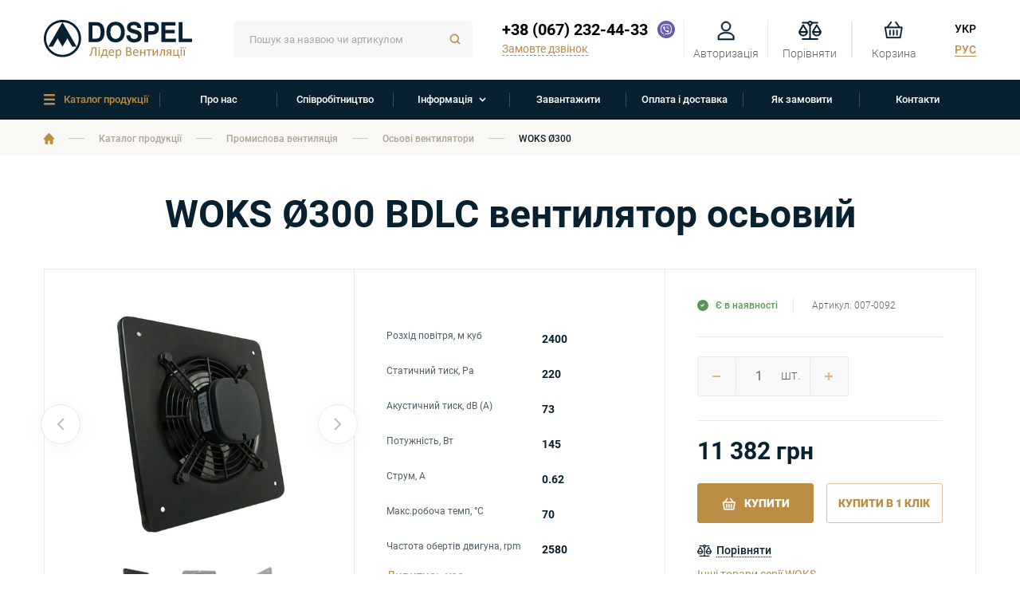

--- FILE ---
content_type: text/html; charset=utf-8
request_url: https://www.dospel.com.ua/catalog/woks-300-ventyliator-osovyj-007-0092/
body_size: 17398
content:
<!DOCTYPE html>
<html lang="uk">
<head>
    <title>WOKS Ø300 BDLC  вентилятор осьовий - Dospel.com.ua</title>

<meta name="description" content="Можливі виконання: S - стандарт Можливі виконання: 007-0090 - WOKS &Oslash;200 007-0091 - WOKS &Oslash;250 007-0092 - WOKS &Oslash;300 007-0093 - WOKS &Oslash;350 007-0094 - WOKS &Oslash;400 007-0095" />
<meta name="keywords" content="побутові вентилятори, промислові вентилятори, повітропроводи, вентиляційні решітки, елементи вентиляційної системи, вентиляційні аксесуари, доспел, dospel" />
<meta http-equiv="Content-Type" content="text/html; charset=utf-8" />


	<meta http-equiv="X-UA-Compatible" content="IE=edge">
	<meta name="viewport" content="width=device-width, initial-scale=1.0, maximum-scale=3.0, user-scalable=yes"/>
	<meta name="HandheldFriendly" content="true" />
	<meta name="SKYPE_TOOLBAR" content="SKYPE_TOOLBAR_PARSER_COMPATIBLE" />
	<meta content="telephone=no" name="format-detection">
	<!-- Favicon -->
	<link rel="shortcut icon" href="/favicon.ico" type="image/x-icon">
	<link rel="icon" href="/favicon.ico" type="image/x-icon">
	<!-- End favicon -->

<link rel="alternate" type="application/rss+xml" title="Новини RSS" href="/novosti/rss/" />

	


<meta name="google-site-verification" content="Lw7hnG8CUXr5IhUMReA6gN6R7arrBOmeasRwr7sZeWc" />
<meta name="google-site-verification" content="ZbUnq6WKOdb0Wvh4O9hcwG_qamHoiKIcoPw5F5UavAw" />



<link rel="canonical" href="https://www.dospel.com.ua/catalog/woks-300-ventyliator-osovyj-007-0092/" />

        


<meta name="robots" content="index, follow"/>



    
<meta property="og:image" content="https://www.dospel.com.ua/userfiles/image/catalog/photoimg_1366641571.jpg" />
<meta property="og:title" content="WOKS Ø300 BDLC  вентилятор осьовий"/>
<meta property="og:description" content="Можливі виконання: S - стандарт Можливі виконання: 007-0090 - WOKS &Oslash;200 007-0091 - WOKS &Oslash;250 007-0092 - WOKS &Oslash;300 007-0093 - WOKS &Oslash;350 007-0094 - WOKS &Oslash;400 007-0095"/>
<meta property="og:url" content="https://www.dospel.com.ua/catalog/woks-300-ventyliator-osovyj-007-0092/" />
<meta name="twitter:card" content="summary_large_image">
<meta property="og:type" content="website">
<meta name="twitter:title" content="WOKS Ø300 BDLC  вентилятор осьовий">
    <meta name="twitter:description" content="Можливі виконання: S - стандарт Можливі виконання: 007-0090 - WOKS &Oslash;200 007-0091 - WOKS &Oslash;250 007-0092 - WOKS &Oslash;300 007-0093 - WOKS &Oslash;350 007-0094 - WOKS &Oslash;400 007-0095"/>
	
<meta name="twitter:image:src" content="https://www.dospel.com.ua/userfiles/image/catalog/photoimg_1366641571.jpg"/>






<script>
var FULL_URL="https://www.dospel.com.ua/";
var CDN_URL="/";
var LANG_URL="";
var LANG_ID="2";
var IMG_URL="https://www.dospel.com.ua/images/";
var CONFIG={"toasts_position":"bottom-right","toasts_show":"0","toasts_bgcolor":"#1a4e88","toasts_textcolor":"#d9edf7","toasts_pause":"60","toasts_link_cnt":"3","toasts_max_pause":"60","toasts_min_pause":"5","ep_on":"1","search_hint_cnt":"6"};
var CURRENCY_SHORT_CAPTION="грн";
var CURRENCY_INFO={"id":"1","is_default":"1","rate":"1","no_coins":"1","yml_name":"UAH","position":"10","added":"2019-11-08 14:01:19","is_active":"1","caption":"UAH","caption1":"\u0433\u0440\u0438\u0432\u043d\u0430","caption2":"\u0433\u0440\u0438\u0432\u043d\u044b","caption5":"\u0433\u0440\u0438\u0432\u0435\u043d","short_caption":"\u0433\u0440\u043d","lang_id":"2"};
var CUSTOMER_REGION=0;
var _REL_CATALOG_IMG_PATH="userfiles/image/catalog/";
var CATALOG_PAGE_URL="/catalog/";

var COMPARE_LIST_IDS=[];
var COMPARE_LIST=[];
var COMPARE_LINK=null;


var fb_client_id="";


var PAGE_READY_FUNCTION=(function() { });
var PAGE_READY_FUNCTION_2=(function() { });

window.dataLayer = window.dataLayer || [];

var YandexCounter=null;

</script>
    <link rel="preconnect" href="https://fonts.gstatic.com/" crossorigin>

<link rel="preload" href="/fonts/roboto-v20-latin_cyrillic-300.woff2" as="font" type="font/woff2" crossorigin="anonymous">
<link rel="preload" href="/fonts/roboto-v20-latin_cyrillic-900.woff2" as="font" type="font/woff2" crossorigin="anonymous">
<link rel="preload" href="/fonts/roboto-v20-latin_cyrillic-700.woff2" as="font" type="font/woff2" crossorigin="anonymous">
<link rel="preload" href="/fonts/roboto-v20-latin_cyrillic-500.woff2" as="font" type="font/woff2" crossorigin="anonymous">
<link rel="preload" href="/fonts/roboto-v20-latin_cyrillic-regular.woff2" as="font" type="font/woff2" crossorigin="anonymous">
<link rel="preload" href="/fonts/roboto-v20-latin_cyrillic-italic.woff2" as="font" type="font/woff2" crossorigin="anonymous">
<link rel="preload" href="/fonts/social.woff2?41231882" as="font" type="font/woff2" crossorigin="anonymous">
<link rel="preload" href="/fonts/roboto-v20-latin_cyrillic-700italic.woff2" as="font" type="font/woff2" crossorigin="anonymous">


    <link rel="preconnect" href="https://www.google-analytics.com/" crossorigin>    
    <link rel="preconnect" href="https://www.googleadservices.com/" crossorigin>    

<!--STYLE-->


<link rel="preload"  href="/css/allstyles.css?20220318170220" as="style" />
<link rel="stylesheet" type="text/css" href="/css/allstyles.css?20220318170220"  />

<!--[if lt IE 9]>
<script src="https://css3-mediaqueries-js.googlecode.com/svn/trunk/css3-mediaqueries.js"></script>
<script src="https://html5shim.googlecode.com/svn/trunk/html5.js"></script>
<![endif]-->
</head>
<body class="main">

    <noscript>
    <div class="alert error">
        <div class="fw">
            <div class="al_title " data-nosnippet> Увага! В налаштуваннях браузера відключена можливість &laquo;Використовувати JavaSсript&raquo;, тому не вся функціональність інтерфейсу доступна.</div>
            <a href="#" class="close CloseTopAlert" ></a>
        </div>

    </div>
</noscript>






    <!--<div class="alert">
        <div class="fw">
            <div class="al_title">
                Увага! Знижки! Кількість товарів по акційним цінами обмежено, тому поспішіть!
                <a href="#">Глянути</a>
            </div>
            <a href="#" class="close"></a>
        </div>
    </div>-->
        
    <!-- Header -->
    	  <header class="header">
        <div class="fw">
            <div class="logo">
                <a  href="/" title="Dospel.com.ua" >
                            <img class="logo__img" src="https://www.dospel.com.ua/images/svg/logo-ua.svg" alt="Dospel.com.ua" title="Dospel.com.ua">
                                            </a>
            </div>
            <div class="hsearch">
                        <form action="/search/" method="post" id="SearchForm" class="SearchForm" onsubmit="return GoSearch(this);">
                            <input type="search" id="hsearch-input" class="typeahead_search" name="searchfield" placeholder="Пошук за назвою чи артикулом" value="" />
                            <a class="search_btn" onclick="$('#SearchForm').submit();"></a>
                            
                                                        
                        </form>
               
            </div>
            <div class="contacts">
                <div class="phone">
                    <div class="phone_number">
                        <a href="tel:%2B380672324433" onclick="return gtag_report_conversion('phone1',tel:%2B380672324433);">+38 (067) 232-44-33</a>
                        <a href="viber://chat?number=%2B380672324433" class="viber"></a>
                    </div>
                </div>
                                        <a href="#DlgCallback" class="OpenDlgCallback call_btn">
                            <span>Замовте дзвінок</span>
                        </a>
                                </div>
           
                  

<div class="lang">
    <ul>
                    <li class="active">
                <a href="https://www.dospel.com.ua/catalog/woks-300-ventyliator-osovyj-007-0092/"  lang=uk >Укр</a>
            </li>
                    <li >
                <a href="https://www.dospel.com.ua/ru/catalog/woks-300-ventyliator-osovyj-007-0092/"  lang=ru >Рус</a>
            </li>
            </ul>
</div>           
            <div class="h_bts">
                <div class="h_btn h_btn_user">
                    <i class="h_btn__icon"></i>
                    <span class="h_btn__label">Авторизація</span>
             
                    <div class="user_pop">
                         
                            <ul>
                                                                    <li><a rel="nofollow"  href="/customer/login/">Вхід</a></li>
                                    <li><a rel="nofollow" href="/customer/register/">Реєстрація</a></li>
                                                            </ul>
                            
                    </div>
           
                </div>
                
                <div class="h_btn h_btn_comp  CompareLinkTop">
                    <i class="h_btn__icon"></i>
                    <span class="h_btn__label">Порівняти</span>
                    <span class="num total" style="display: none;">2</span>
                    <ul class="ComparePopupMnu"></ul>
                </div>
               
                   
                <div class="h_btn h_btn_cart">
                    <i class="h_btn__icon"></i>
                    <span class="CartText">
                       <a href="javascript:void(0)"   class="h_btn h_btn_cart">
    
                    <span class="h_btn__label">Корзина</span>
            
</a>



                    </span>
                   
                </div>
                 
            </div>
    
            <a class="mob_btn mob_btn_menu"></a>
        </div>
    
        <!-- Main Menu -->
        <div class="main_menu">
            <div class="fw">
                


<ul class="">


    
       <li class=" active    parent  c_parent ">

               <a  href="/catalog/" title="Каталог продукції" >Каталог продукції</a>


                                            <ul>
                                                            <li class="  parent ">
                                   <a href="/catalog/pobutova-ventyliatsiia/" class="droparr"  title=""  >
                                                                      <span class="icon"><img src="/userfiles/image/catalog/thumbs/img_top_907711691_top.png" alt=""></span>
                                    Побутова вентиляція</a>
                                                                            <ul>
                                                                                            <li class=" ">
                                                  <a href="/catalog/pobutova-ventyliatsiia/pobutovi-ventyliatory/" title=""  >Побутові вентилятори</a>
                                                                                                    </li>
                                                                                            <li class=" ">
                                                  <a href="/catalog/pobutova-ventyliatsiia/kanalni-ventyliatory/" title=""  >Канальні вентилятори</a>
                                                                                                    </li>
                                                                                            <li class=" ">
                                                  <a href="/catalog/pobutova-ventyliatsiia/stelovi-ventyliatory/" title=""  >Стельові вентилятори</a>
                                                                                                    </li>
                                                                                    </ul>
                                                                    </li>
                                                            <li class="  parent ">
                                   <a href="/catalog/promyslova-ventyliatsiia/" class="droparr"  title=""  >
                                                                      <span class="icon"><img src="/userfiles/image/catalog/thumbs/img_top_1092158649_top.png" alt=""></span>
                                    Промислова вентиляція</a>
                                                                            <ul>
                                                                                            <li class=" ">
                                                  <a href="/catalog/promyslova-ventyliatsiia/tsentrobizhni-ventyliatory/" title=""  >Центробіжні вентилятори</a>
                                                                                                    </li>
                                                                                            <li class=" ">
                                                  <a href="/catalog/promyslova-ventyliatsiia/osovi-ventyliatory/" title=""  >Осьові вентилятори</a>
                                                                                                    </li>
                                                                                            <li class=" ">
                                                  <a href="/catalog/promyslova-ventyliatsiia/dakhovi-ventyliatory/" title=""  >Дахові вентилятори</a>
                                                                                                    </li>
                                                                                            <li class=" ">
                                                  <a href="/catalog/promyslova-ventyliatsiia/kanalni-ventyliatory/" title=""  >Промислові канальні вентилятори</a>
                                                                                                    </li>
                                                                                            <li class=" ">
                                                  <a href="/catalog/promyslova-ventyliatsiia/kaminni-ventyliatory/" title=""  >Камінні вентилятори</a>
                                                                                                    </li>
                                                                                            <li class=" ">
                                                  <a href="/catalog/promyslova-ventyliatsiia/ventyliatsijni-ustanovky/" title=""  >Вентиляційні установки</a>
                                                                                                    </li>
                                                                                            <li class=" ">
                                                  <a href="/catalog/promyslova-ventyliatsiia/povitriano-opaliuvalni-ahrehaty/" title=""  >Повітряно-опалювальні агрегати</a>
                                                                                                    </li>
                                                                                            <li class=" ">
                                                  <a href="/catalog/promyslova-ventyliatsiia/nahrivachi/" title=""  >Нагрівачі</a>
                                                                                                    </li>
                                                                                            <li class=" ">
                                                  <a href="/catalog/promyslova-ventyliatsiia/deflektory/" title=""  >Дефлектори</a>
                                                                                                    </li>
                                                                                            <li class=" ">
                                                  <a href="/catalog/promyslova-ventyliatsiia/pryplyvno-vytiazhni-ustanovky/" title=""  >Припливно-витяжні установки</a>
                                                                                                    </li>
                                                                                    </ul>
                                                                    </li>
                                                            <li class=" ">
                                   <a href="/catalog/rozpodilnyky-povitria-reshitky/"   title=""  >
                                                                      <span class="icon"><img src="/userfiles/image/catalog/thumbs/img_top_148003071_top.png" alt=""></span>
                                    Розподільники повітря, решітки</a>
                                                                    </li>
                                                            <li class=" ">
                                   <a href="/catalog/povitroprovody/"   title=""  >
                                                                      <span class="icon"><img src="/userfiles/image/catalog/thumbs/img_top_852339496_top.png" alt=""></span>
                                    Повітропроводи</a>
                                                                    </li>
                                                            <li class=" ">
                                   <a href="/catalog/elementy-ventyliatsijnoi-systemy/"   title=""  >
                                                                      <span class="icon"><img src="/userfiles/image/catalog/thumbs/img_top_1581668685_top.png" alt=""></span>
                                    Елементи вентиляційної системи</a>
                                                                    </li>
                                                            <li class=" ">
                                   <a href="/catalog/ventyliatsijni-aksesuary/"   title=""  >
                                                                      <span class="icon"><img src="/userfiles/image/catalog/thumbs/img_top_1595436432_top.png" alt=""></span>
                                    Вентиляційні аксесуари</a>
                                                                    </li>
                                                    </ul>
                                        

                    
                </li>

        
       <li class="    ">

               <a  href="/pro-nas/" title="Про нас" >Про нас</a>


                                        

                    
                </li>

        
       <li class="    ">

               <a  href="/spivrobitnytstvo/" title="Співробітництво" >Співробітництво</a>


                                        

                    
                </li>

        
       <li class="    parent  ">

               <a  href="#" title="Інформація" >Інформація</a>


                                            <ul>
                                                            <li class=" ">
                                   <a href="/informatsiia/statti/"   title="Корисні статті"  >
                                   Корисні статті</a>
                                                                    </li>
                                                            <li class=" ">
                                   <a href="/informatsiia/faq/"   title="Питання-відповідь"  >
                                   Питання-відповідь</a>
                                                                    </li>
                                                            <li class=" ">
                                   <a href="/informatsiia/guarantee/"   title="Гарантія та повернення товару"  >
                                   Гарантія та повернення товару</a>
                                                                    </li>
                                                            <li class=" ">
                                   <a href="/informatsiia/sertyfikaty/"   title="Сертифікати"  >
                                   Сертифікати</a>
                                                                    </li>
                                                    </ul>
                                        

                    
                </li>

        
       <li class="    ">

               <a  href="/zavantazhyty/" title="Завантажити" >Завантажити</a>


                                        

                    
                </li>

        
       <li class="    ">

               <a  href="/oplata-i-dostavka/" title="Оплата і доставка" >Оплата і доставка</a>


                                        

                    
                </li>

        
       <li class="    ">

               <a  href="/yak-zamovyty-produkciyu/" title="Як замовити" >Як замовити</a>


                                        

                    
                </li>

        
       <li class="    ">

               <a  href="/kontakty/" title="Контакти" >Контакти</a>


                                        

                    
                </li>

        
</ul>



            </div>
        </div>
    </header>
  
    <!-- Wrapper -->
    <section class="wrapper">

        

    <div class="m_inner">
        
            
    <div class="breadcrumbs">
        <div class="fw">
            
                                        <a href="/"  class="home"></a> <span class="arr"></span>
                            
                                        <a href="/catalog/" >Каталог продукції</a> <span class="arr"></span>
                            
                                        <a href="/catalog/promyslova-ventyliatsiia/" >Промислова вентиляція</a> <span class="arr"></span>
                            
                                        <a href="/catalog/promyslova-ventyliatsiia/osovi-ventyliatory/" >Осьові вентилятори</a> <span class="arr"></span>
                            
                                       <span>WOKS Ø300</span>
                                      </div>
    </div>

    <script type="application/ld+json">
    {
     "@context": "http://schema.org",
     "@type": "BreadcrumbList",
     "itemListElement":
     [
            {
       "@type": "ListItem",
       "position": "1",
       "item":
       {
        "@id": "/",
        "name": "Головна"
        }
      },              {
       "@type": "ListItem",
       "position": "2",
       "item":
       {
        "@id": "/catalog/",
        "name": "Каталог продукції"
        }
      },              {
       "@type": "ListItem",
       "position": "3",
       "item":
       {
        "@id": "/catalog/promyslova-ventyliatsiia/",
        "name": "Промислова вентиляція"
        }
      },              {
       "@type": "ListItem",
       "position": "4",
       "item":
       {
        "@id": "/catalog/promyslova-ventyliatsiia/osovi-ventyliatory/",
        "name": "Осьові вентилятори"
        }
      },              {
       "@type": "ListItem",
       "position": "5",
       "item":
       {
        "@id": "#",
        "name": "WOKS Ø300"
        }
      }        
     ]
    }
    </script>


        
        <div class="fw">
        


                <div class="product">

                        <h1 class="h_title">WOKS Ø300 BDLC  вентилятор осьовий</h1>
    <form id="frm_buy250" class="FrmBuyItem">
        <div class="product_top ItemBlock ItemBlock_250">
    
        <input type="hidden" value="0" name="is_float_cnt"    class="IsFoatCnt" />
<input type="hidden" value="1" name="min_cnt" class="MinCnt" />
<input type="hidden" value="250" name="item_id"  class="item_id" />
<input type="hidden" value="7" name="category_id_id"  class="ItemCategoryId" />
<input type="hidden" value="WOKS Ø300 BDLC  вентилятор осьовий" name="item_caption"  class="item_caption" />
<input type="hidden" value="" name="item_brand_caption"  class="item_brand_caption" />
    <input type="hidden" value="11382" name="item_price"  class="item_price" />
    <input type="hidden" value="11 382" name="item_price_text"  class="item_price_text" />
    <input type="hidden" value="0" name="packed_selling" class="PackedSelling"  />
    <input type="hidden" value="шт."  class="UnitName" name="unit_name"  />
    <input type="hidden" value="1.000" name="pack_cnt"  class="PackCnt" />
    <input type="hidden" value="0" name="stock_status"  class="StockStatus" />

<input type="hidden" value="/userfiles/image/catalog/thumbs/photoimg_1366641571_info.jpg" name="item_main_image"  class="item_main_image" />
<input type="hidden" class="ItemDiscounts" value="%5B%5D">

        <div class="pr_left">
            <div class="b_images">
                                <div class="owl-carousel">
                                            <div class="item active" data-photo_id="354">
                                                        <a class="active"
                               href="/userfiles/image/catalog/photoimg_1366641571.jpg"
                               title="WOKS Ø300 вентилятор осьовий">
                                <img src="/userfiles/image/catalog/thumbs/photoimg_1366641571_big_photo.jpg"
                                     alt="WOKS Ø300 вентилятор осьовий"/>
                                <i></i>
                            </a>

                        </div>
                                            <div class="item " data-photo_id="355">
                                                        <a class=""
                               href="/userfiles/image/catalog/photoimg_2011216223.jpg"
                               title="WOKS Ø300 BDLC  вентилятор осьовий  (арт. 007-0092)">
                                <img src="/userfiles/image/catalog/thumbs/photoimg_2011216223_big_photo.jpg"
                                     alt="WOKS Ø300 BDLC  вентилятор осьовий  (арт. 007-0092)"/>
                                <i></i>
                            </a>

                        </div>
                                            <div class="item " data-photo_id="356">
                                                        <a class=""
                               href="/userfiles/image/catalog/photoimg_1298228916.jpg"
                               title="WOKS Ø300 BDLC  вентилятор осьовий  (арт. 007-0092)">
                                <img src="/userfiles/image/catalog/thumbs/photoimg_1298228916_big_photo.jpg"
                                     alt="WOKS Ø300 BDLC  вентилятор осьовий  (арт. 007-0092)"/>
                                <i></i>
                            </a>

                        </div>
                                            <div class="item " data-photo_id="469">
                                                        <a class=""
                               href="/userfiles/image/catalog/woks-2.jpg"
                               title="WOKS Ø300 BDLC  вентилятор осьовий  (арт. 007-0092)">
                                <img src="/userfiles/image/catalog/thumbs/woks-2_big_photo.jpg"
                                     alt="WOKS Ø300 BDLC  вентилятор осьовий  (арт. 007-0092)"/>
                                <i></i>
                            </a>

                        </div>
                           
                    </div>
                
                <div class="clr"></div>
                                    <span class="stickers">
                                                                                                   </span>
                                
                <span class="zoom_text">WOKS Ø300 BDLC  вентилятор осьовий</span>


            </div>
                            <div class="s_images ItemPhotos " >
                    <div class="owl-carousel">
                                                    <div class="item" data-img_id="354" data-imgparam="0">
                                                                <a data-photo_id="354" class="item active"
                                   href="/userfiles/image/catalog/photoimg_1366641571.jpg"
                                   title="WOKS Ø300 вентилятор осьовий">
                                    <img src="/userfiles/image/catalog/thumbs/photoimg_1366641571_big_photo.jpg"
                                         alt="WOKS Ø300 вентилятор осьовий"/>
                                </a>
                            </div>
                                                    <div class="item" data-img_id="355" data-imgparam="0">
                                                                <a data-photo_id="355" class="item "
                                   href="/userfiles/image/catalog/photoimg_2011216223.jpg"
                                   title="WOKS Ø300 BDLC  вентилятор осьовий  (арт. 007-0092)">
                                    <img src="/userfiles/image/catalog/thumbs/photoimg_2011216223_big_photo.jpg"
                                         alt="WOKS Ø300 BDLC  вентилятор осьовий  (арт. 007-0092)"/>
                                </a>
                            </div>
                                                    <div class="item" data-img_id="356" data-imgparam="0">
                                                                <a data-photo_id="356" class="item "
                                   href="/userfiles/image/catalog/photoimg_1298228916.jpg"
                                   title="WOKS Ø300 BDLC  вентилятор осьовий  (арт. 007-0092)">
                                    <img src="/userfiles/image/catalog/thumbs/photoimg_1298228916_big_photo.jpg"
                                         alt="WOKS Ø300 BDLC  вентилятор осьовий  (арт. 007-0092)"/>
                                </a>
                            </div>
                                                    <div class="item" data-img_id="469" data-imgparam="0">
                                                                <a data-photo_id="469" class="item "
                                   href="/userfiles/image/catalog/woks-2.jpg"
                                   title="WOKS Ø300 BDLC  вентилятор осьовий  (арт. 007-0092)">
                                    <img src="/userfiles/image/catalog/thumbs/woks-2_big_photo.jpg"
                                         alt="WOKS Ø300 BDLC  вентилятор осьовий  (арт. 007-0092)"/>
                                </a>
                            </div>
                                                                    </div>
                </div>
                        <div class="pr_labels">
                                                                                     <img src="https://www.dospel.com.ua/userfiles/image/param_value/img_1894852170.svg" title="промисловий"  alt="промисловий"  >
                      
                    
                                                                                                                                                                                                                                                                                                                                                                                                                                                                                                                                                                                                                                                                                                                                                                                                                                                                                                                                                                                </div>
            
        </div>
<div class="pr_center">
                                   <div class="pr_chars">
                                       
                    <div class="pr_chars_table">
                                                <ul>
                                                                                                                                                    <li>
                                    <div class="name">
                                        Розхід повітря, м куб
                                       
                                    </div>
                                    <div class="value">
                                                                                    <p>
                                                2400
                                            </p>
                                                                            </div>
                               </li>
                                                                                                                         <li>
                                    <div class="name">
                                        Статичний тиск, Ра
                                       
                                    </div>
                                    <div class="value">
                                                                                    <p>
                                                220
                                            </p>
                                                                            </div>
                               </li>
                                                                                                                         <li>
                                    <div class="name">
                                        Акустичний тиск, dB (A)
                                       
                                    </div>
                                    <div class="value">
                                                                                    <p>
                                                73
                                            </p>
                                                                            </div>
                               </li>
                                                                                                                         <li>
                                    <div class="name">
                                        Потужність, Вт
                                       
                                    </div>
                                    <div class="value">
                                                                                    <p>
                                                145
                                            </p>
                                                                            </div>
                               </li>
                                                                                                                         <li>
                                    <div class="name">
                                        Струм, А
                                       
                                    </div>
                                    <div class="value">
                                                                                    <p>
                                                0.62
                                            </p>
                                                                            </div>
                               </li>
                                                                                                                         <li>
                                    <div class="name">
                                        Макс.робоча темп, °C
                                       
                                    </div>
                                    <div class="value">
                                                                                    <p>
                                                70
                                            </p>
                                                                            </div>
                               </li>
                                                                                                                         <li>
                                    <div class="name">
                                        Частота обертів двигуна, rpm
                                       
                                    </div>
                                    <div class="value">
                                                                                    <p>
                                                2580
                                            </p>
                                                                            </div>
                               </li>
                                                                                                                         <li>
                                    <div class="name">
                                        Розмір
                                       
                                    </div>
                                    <div class="value">
                                                                                    <p>
                                                300
                                            </p>
                                                                            </div>
                               </li>
                                                                                                                         <li>
                                    <div class="name">
                                        Тип підшипника
                                       
                                    </div>
                                    <div class="value">
                                                                                    <p>
                                                кульковий
                                            </p>
                                                                            </div>
                               </li>
                                                                                                                         <li>
                                    <div class="name">
                                        Тип конструкції
                                       
                                    </div>
                                    <div class="value">
                                                                                    <p>
                                                осьовий
                                            </p>
                                                                            </div>
                               </li>
                                                                                                                         <li>
                                    <div class="name">
                                        Тип вентилятора
                                       
                                    </div>
                                    <div class="value">
                                                                                    <p>
                                                промисловий
                                            </p>
                                                                            </div>
                               </li>
                                                                                                                         <li>
                                    <div class="name">
                                        Вага, кг
                                       
                                    </div>
                                    <div class="value">
                                                                                    <p>
                                                3
                                            </p>
                                                                            </div>
                               </li>
                                                                                   </ul>
                    </div>

                </div>
                                     </div>

<div class="pr_right">
    <div class="pr_details">
                <div class="stock_items">
                            <div class="stock stock_in"><i></i><span>Є в наявності</span></div>
                                            </div>
                           
            <div class="sku">
                Артикул: <span class="ItemInnerNum">007-0092</span>
            </div>               
                </div>
                                    <div class="pr_options SelectParamsPanel">
                                                                                                                                                                                                                                                                                                                                                                                

                    </div>
            <div class="pr_quantity">
                <div class=" count">
                    <input  type="number"
                           class="CntField "
                           name="value"
                           value="1"
                           min="1" id="order_cnt_250"/>

                    <span class="unit">шт.</span>
                                    </div>
                
                 <div class="price2">
                                 Цена за 1  шт. – <span
                                        class="ItemPrice">11 382</span>&nbsp; <span class="rub"></span>
                </div>
            </div>
         
    
        <div class="pr_desc">
            <div class="pr_params">

                             </div>

              
            



            <div class="pr_buy">
                                                           
                    <div class="price">
                                                            <div class="price_new"><strong><span
                                            id="item_sum_250">11 382</span></strong>&nbsp;грн                                </div>
                                
                            </div>
                            

                            <div  class="label" style="display: none;">Ціна: (<span class="unit_name">шт.</span>) 
                               
                                <span
                                        id="item_price_250">11 382</span>&nbsp;грн</div>
                                                <div class="ItemDiscounts">
                                     

                                        </div>
                                           

                        

                                        <div class="bts buy_bts">
                        <div class="bts__row">
                                                    
                                                                
                                    <a href="#" class="btn  buy_btn  -visor-no-click "
                                       onclick="addTocart($(this).closest('.FrmBuyItem'));return false;"><i></i>
                                        <span>КУПИТИ</span></a>
                               
                                                                      
                                        <i></i>
                                        <a href="#" class="btn click_btn btn-border -visor-no-click "
                                           onclick="BuyOneClick($(this).closest('.FrmBuyItem')); return false;">КУПИТИ В 1 КЛІК</a>
                                   
                                                                    
                                                    
                                                </div>
                        
                          <a href="#" rel="nofollow" class="CompareButton_250 CompareButton compare_btn"  onclick="AddToCompare($(this).closest('.FrmBuyItem ')); return false;" title="До порівняння"><span>Порівняти</span>
                          </a>
                          <a href="" rel="nofollow"  class="CompareLink_250 CompareButton compare_btn CompareLink" style="display:none" title="" ><span>До порівняння</span>
                          </a>

                                                                            <div class="serie">
                              
                                    <a href="/catalog/series/seriia-woks/">Інші товари серії WOKS</a>
                          
                            </div>
                                                </div>
                                <div class="np"><img src="https://www.dospel.com.ua/images/svg/np_logo.svg"><span>Безкоштовна доставка<br>
Новою поштою від 1000грн</span></div>
            </div>
                                                                <div class="clr"></div>
                            </div>

               

                  

           



                
        

           
            </div>
           
            
    <div class="clr"></div>
</div>
  
    </form>



<script>
    var groped_param_array =[];
</script><div class="product_bottom">
                                 <div class="prod_tabs">
                <div class="prods_menu">
                                    <a href="#prod_tab_1" class="active">
                    <span >Опис</span>
                    </a>
                                        <a href="#prod_tab_2" >
                    <span >Технічні характеристики</span>
                    </a>

                                    
               
                                                                                            <a href="#prod_tab_content_1" >
                                                                             Монтаж
                                                                            </a>
                                </a>
                                                                                                                            <a href="#prod_tab_content_2" >
                                                                             Розмір
                                                                            </a>
                                </a>
                                                                                                                                                                                                                                                                                                                                        
                            
                            
                                                                                                    </ul>
                </div>
        
        <div class="tab_wrapper">
                                    <div class="prods_tab active" id="prod_tab_1">
                <div class="text_box"><p><b>Можливі виконання</b>: <b>S</b> - стандарт</p>

<p><strong>Можливі виконання:</strong></p>

<p><a href="/catalog/woks-200-ventyliator-osovyj-007-0090/"><strong>007-0090</strong> - WOKS &Oslash;200</a><br />
<a href="/catalog/woks-250-ventyliator-osovyj-007-0091/"><strong>007-0091</strong> - WOKS &Oslash;250</a><br />
<strong>007-0092</strong> - WOKS &Oslash;300<br />
<a href="/catalog/woks-350-ventyliator-osovyj-007-0093/"><strong>007-0093</strong> - WOKS &Oslash;350</a><br />
<a href="/catalog/woks-400-ventyliator-osovyj-007-0094/"><strong>007-0094</strong> - WOKS &Oslash;400</a><br />
<a href="/catalog/woks-450-ventyliator-osovyj-007-0095/"><strong>007-0095</strong> - WOKS &Oslash;450</a><br />
<a href="/catalog/woks-500-ventyliator-osovyj-007-0500/"><strong>007-0500</strong> - WOKS &Oslash;500</a><br />
<a href="/catalog/woks-550-ventyliator-osovyj-007-0501/"><strong>007-0501</strong> - WOKS &Oslash;550</a><br />
<a href="/catalog/woks-630-ventyliator-osovyj-007-0502/"><strong>007-0502</strong> - WOKS &Oslash;630</a><br />
<a href="/catalog/woks-710-ventyliator-osovyj-007-0503/"><strong>007-0503</strong> - WOKS &Oslash;710</a><br />
<a href="/catalog/woks-800-ventyliator-osovyj/"><strong>007-0504</strong> - WOKS &Oslash;800&nbsp;</a></p>

<p><strong>Можливі кольори:</strong> чорний</p>

<p><strong>Матеріал:</strong> сталева жерсть покрита порошковою фарбою, корпус - поліамід PA. 6.6 із скляним волокном</p>

<p><strong>Тип підшипника:</strong> кульковий підшипник</p>
&nbsp;

<center>&nbsp;</center>
</div>
            </div>
                                                    <div class="prods_tab " id="prod_tab_2">
                <div class="text_box"><p><b>Характеристика ефективності: </b></p>

<p>1 - WOKS &Oslash;200<br />
2 - WOKS &Oslash;250<br />
3 - WOKS &Oslash;300<br />
4 - WOKS &Oslash;350<br />
5 - WOKS &Oslash;400<br />
6 - WOKS &Oslash;450</p>

<p>&nbsp;<img alt="" src="/userfiles/image/dospel2/woks_wkr.jpg" style="width: 60%;" /></p>

<p><a class="text76"><b>Характеристика ефективності: </b></a> &nbsp;&nbsp;&nbsp;</p>

<p>1 - WOKS &Oslash;500 &nbsp;&nbsp;&nbsp;&nbsp;<br />
2 - WOKS &Oslash;550 &nbsp;&nbsp;&nbsp;&nbsp;<br />
3 - WOKS &Oslash;630 &nbsp;&nbsp;&nbsp;&nbsp;<br />
4 - WOKS &Oslash;710 - &Delta; &nbsp;&nbsp;&nbsp;&nbsp;<br />
5 - WOKS &Oslash;710 - Y &nbsp;&nbsp;&nbsp;&nbsp;<br />
6 - WOKS &Oslash;800 - &Delta; &nbsp;&nbsp;&nbsp;&nbsp;<br />
7 - WOKS &Oslash;800 - Y</p>

<p><img alt="" src="/userfiles/image/dospel2/woks_wkr_2.jpg" style="width: 60%;" /></p>

<table border="0" cellpadding="0" cellspacing="0" style="width:70%;">
	<tbody>
		<tr>
			<td colspan="5" style="height: 30px; text-align: center;"><font color="#000000"><b>Технічні параметри:</b></font></td>
		</tr>
	</tbody>
	<tbody>
	</tbody>
</table>

<table border="0" cellpadding="0" cellspacing="0" style="width:70%;">
	<tbody>
		<tr>
			<td style="width:120px">
			<center style="text-align: center;"><strong>Тип</strong></center>
			</td>
			<td style="width:80px">
			<center style="text-align: center;"><strong>Одиниця</strong></center>
			</td>
			<td style="width:80px">
			<center style="text-align: center;"><strong>WOKS &Oslash;200</strong></center>
			</td>
			<td style="width:80px">
			<center style="text-align: center;"><strong>WOKS &Oslash;250</strong></center>
			</td>
			<td style="width:80px">
			<center style="text-align: center;"><strong>WOKS &Oslash;300</strong></center>
			</td>
			<td style="width:80px">
			<center style="text-align: center;"><strong>WOKS &Oslash;350</strong></center>
			</td>
			<td style="width:80px">
			<center style="text-align: center;"><strong>WOKS &Oslash;400</strong></center>
			</td>
			<td style="width:80px">
			<center style="text-align: center;"><strong>WOKS &Oslash;450</strong></center>
			</td>
		</tr>
		<tr>
			<td style="width:120px; height:20px">
			<center style="text-align: center;">Витрата повітря</center>
			</td>
			<td style="width:80px">
			<center style="text-align: center;">m&sup3;/h</center>
			</td>
			<td style="width: 80px; text-align: center;">850</td>
			<td style="width: 80px; text-align: center;">1600</td>
			<td style="width: 80px; text-align: center;">2400</td>
			<td style="width: 60px; text-align: center;">3100</td>
			<td style="width: 60px; text-align: center;">3400</td>
			<td style="width: 60px; text-align: center;">4800</td>
		</tr>
		<tr>
			<td rowspan="2" style="width:120px">
			<center style="text-align: center;">Cтатичний тиск</center>
			</td>
			<td style="width:80px">
			<center style="text-align: center;">Pa</center>
			</td>
			<td style="width: 80px; text-align: center;">130</td>
			<td style="width: 80px; text-align: center;">160</td>
			<td style="width: 80px; text-align: center;">220</td>
			<td style="width: 60px; text-align: center;">140</td>
			<td style="width: 60px; text-align: center;">200</td>
			<td style="width: 60px; text-align: center;">240</td>
		</tr>
		<tr>
			<td style="text-align:center; width:80px">
			<center style="text-align: center;">&nbsp;</center>

			<p>mmH2O</p>
			</td>
			<td style="width: 80px; text-align: center;">13,26</td>
			<td style="width: 80px; text-align: center;">16,31</td>
			<td style="width: 80px; text-align: center;">22,43</td>
			<td style="width: 60px; text-align: center;">14,287</td>
			<td style="width: 60px; text-align: center;">20,39</td>
			<td style="width: 60px; text-align: center;">24,47</td>
		</tr>
		<tr>
			<td style="width:120px; height:20px">
			<center style="text-align: center;">Cтатичний тиск</center>
			</td>
			<td style="width:80px">
			<center style="text-align: center;">dB(A)</center>
			</td>
			<td style="width: 80px; text-align: center;">63</td>
			<td style="width: 80px; text-align: center;">67</td>
			<td style="width: 80px; text-align: center;">73</td>
			<td style="width: 60px; text-align: center;">64</td>
			<td style="width: 60px; text-align: center;">69</td>
			<td style="width: 60px; text-align: center;">73</td>
		</tr>
		<tr>
			<td style="width:120px; height:20px">
			<center style="text-align: center;">Напруга/частота</center>
			</td>
			<td style="width:80px">
			<center style="text-align: center;">V/Hz</center>
			</td>
			<td style="width: 80px; text-align: center;">230/50</td>
			<td style="width: 80px; text-align: center;">230/50</td>
			<td style="width: 80px; text-align: center;">230/50</td>
			<td style="width: 60px; text-align: center;">230/50</td>
			<td style="width: 60px; text-align: center;">230/50</td>
			<td style="width: 60px; text-align: center;">230/50</td>
		</tr>
		<tr>
			<td style="width:120px; height:20px">
			<center style="text-align: center;">Обороти двигуна</center>
			</td>
			<td style="width:80px">
			<center style="text-align: center;">rpm</center>
			</td>
			<td style="width: 80px; text-align: center;">2300</td>
			<td style="width: 80px; text-align: center;">2480</td>
			<td style="width: 80px; text-align: center;">2580</td>
			<td style="width: 60px; text-align: center;">1400</td>
			<td style="width: 60px; text-align: center;">1430</td>
			<td style="width: 60px; text-align: center;">1420</td>
		</tr>
		<tr>
			<td style="width:120px; height:20px">
			<center style="text-align: center;">Потужність</center>
			</td>
			<td style="width:80px">
			<center style="text-align: center;">W</center>
			</td>
			<td style="width: 80px; text-align: center;">55</td>
			<td style="width: 80px; text-align: center;">90</td>
			<td style="width: 80px; text-align: center;">145</td>
			<td style="width: 60px; text-align: center;">140</td>
			<td style="width: 60px; text-align: center;">140</td>
			<td style="width: 60px; text-align: center;">250</td>
		</tr>
		<tr>
			<td style="width:120px; height:20px">
			<center style="text-align: center;">Витрата потужності</center>
			</td>
			<td style="width:80px">
			<center style="text-align: center;">A</center>
			</td>
			<td style="width: 80px; text-align: center;">0,26</td>
			<td style="width: 80px; text-align: center;">0,45</td>
			<td style="width: 80px; text-align: center;">0,62</td>
			<td style="width: 60px; text-align: center;">0,60</td>
			<td style="width: 60px; text-align: center;">0,60</td>
			<td style="width: 60px; text-align: center;">1,10</td>
		</tr>
		<tr>
			<td style="width:120px; height:20px">
			<center style="text-align: center;">Макc. робоча темп.</center>
			</td>
			<td style="width:80px">
			<center style="text-align: center;"><sup>o</sup>C</center>
			</td>
			<td style="width: 80px; text-align: center;">70</td>
			<td style="width: 80px; text-align: center;">70</td>
			<td style="width: 80px; text-align: center;">70</td>
			<td style="width: 60px; text-align: center;">45</td>
			<td style="width: 60px; text-align: center;">40</td>
			<td style="width: 60px; text-align: center;">40</td>
		</tr>
		<tr>
			<td style="width:120px; height:20px">
			<center style="text-align: center;">Bага</center>
			</td>
			<td style="width:80px">
			<center style="text-align: center;">kg</center>
			</td>
			<td style="width: 80px; text-align: center;">2,00</td>
			<td style="width: 80px; text-align: center;">2,50</td>
			<td style="width: 80px; text-align: center;">3,00</td>
			<td style="width: 60px; text-align: center;">5,00</td>
			<td style="width: 60px; text-align: center;">6,00</td>
			<td style="width: 60px; text-align: center;">8,00</td>
		</tr>
		<tr>
			<td style="width:120px; height:20px">
			<center style="text-align: center;">Степінь захисту</center>
			</td>
			<td style="width:80px">
			<center style="text-align: center;">IP</center>
			</td>
			<td style="width: 80px; text-align: center;">X4</td>
			<td style="width: 80px; text-align: center;">X4</td>
			<td style="width: 80px; text-align: center;">X4</td>
			<td style="width: 60px; text-align: center;">X4</td>
			<td style="width: 60px; text-align: center;">X4</td>
			<td style="width: 60px; text-align: center;">X4</td>
		</tr>
		<tr>
			<td style="width:120px; height:20px">
			<center style="text-align: center;">Клас ізоляції</center>
			</td>
			<td style="width:80px">
			<center style="text-align: center;">&nbsp;</center>
			</td>
			<td style="width: 80px; text-align: center;">|</td>
			<td style="width: 80px; text-align: center;">|</td>
			<td style="width: 80px; text-align: center;">|</td>
			<td style="width: 60px; text-align: center;">|</td>
			<td style="width: 60px; text-align: center;">|</td>
			<td style="width: 60px; text-align: center;">|</td>
		</tr>
		<tr>
			<td style="width:120px; height:20px">
			<center style="text-align: center;">Конденсатор</center>
			</td>
			<td style="width:80px">
			<center style="text-align: center;">&micro;F/VDB</center>
			</td>
			<td style="width: 80px; text-align: center;">2/450</td>
			<td style="width: 80px; text-align: center;">3/450</td>
			<td style="width: 60px; text-align: center;">6/450</td>
			<td style="width: 60px; text-align: center;">4/450</td>
			<td style="width: 60px; text-align: center;">6/450</td>
			<td style="width: 60px; text-align: center;">8/450</td>
		</tr>
	</tbody>
</table>

<p>&nbsp;</p>

<table border="0" cellpadding="0" cellspacing="0" style="width:70%;">
	<tbody>
		<tr>
			<td style="width:120px">
			<center style="text-align: center;"><strong>Тип</strong></center>
			</td>
			<td style="width:80px">
			<center style="text-align: center;"><strong>Одиниця</strong></center>
			</td>
			<td style="width:80px">
			<center style="text-align: center;"><strong>WOKS &Oslash;500</strong></center>
			</td>
			<td style="width:80px">
			<center style="text-align: center;"><strong>WOKS &Oslash;550</strong></center>
			</td>
			<td style="width:80px">
			<center style="text-align: center;"><strong>WOKS &Oslash;630</strong></center>
			</td>
			<td style="width:80px">
			<center style="text-align: center;"><strong>WOKS &Oslash;710</strong></center>
			</td>
			<td style="width:80px">
			<center style="text-align: center;"><strong>WOKS &Oslash;800</strong></center>
			</td>
		</tr>
		<tr>
			<td style="width:120px; height:20px">
			<center style="text-align: center;">Витрата повітря</center>
			</td>
			<td style="width:80px">
			<center style="text-align: center;">m&sup3;/h</center>
			</td>
			<td style="width: 80px; text-align: center;">6000</td>
			<td style="width: 80px; text-align: center;">7560</td>
			<td style="width: 80px; text-align: center;">10080</td>
			<td style="width: 60px; text-align: center;">&Delta;15500<br />
			Y12200</td>
			<td style="width: 60px; text-align: center;">&Delta;19000<br />
			Y14800</td>
		</tr>
		<tr>
			<td rowspan="2" style="width:120px">
			<center style="text-align: center;">Статичний тиск</center>
			</td>
			<td style="width:80px">
			<center style="text-align: center;">Pa</center>
			</td>
			<td style="width: 80px; text-align: center;">110</td>
			<td style="width: 80px; text-align: center;">110</td>
			<td style="width: 80px; text-align: center;">170</td>
			<td style="width: 60px; text-align: center;">&Delta;130<br />
			Y130</td>
			<td style="width: 60px; text-align: center;">&Delta;170<br />
			Y170</td>
		</tr>
		<tr>
			<td style="width:80px">
			<center style="text-align: center;">mmH2O</center>
			</td>
			<td style="width: 80px; text-align: center;">11.22</td>
			<td style="width: 80px; text-align: center;">11.22</td>
			<td style="width: 80px; text-align: center;">17.32</td>
			<td style="width: 60px; text-align: center;">13.26</td>
			<td style="width: 60px; text-align: center;">17.32</td>
		</tr>
		<tr>
			<td style="width:120px; height:20px">
			<center style="text-align: center;">Статичний тиск</center>
			</td>
			<td style="width:80px">
			<center style="text-align: center;">dB(A)</center>
			</td>
			<td style="width: 80px; text-align: center;">72</td>
			<td style="width: 80px; text-align: center;">75</td>
			<td style="width: 80px; text-align: center;">78</td>
			<td style="width: 60px; text-align: center;">80</td>
			<td style="width: 60px; text-align: center;">82</td>
		</tr>
		<tr>
			<td style="width:120px; height:20px">
			<center style="text-align: center;">Напруга/частота</center>
			</td>
			<td style="width:80px">
			<center style="text-align: center;">V/Hz</center>
			</td>
			<td style="width: 80px; text-align: center;">230/50</td>
			<td style="width: 80px; text-align: center;">230/50</td>
			<td style="width: 80px; text-align: center;">230/50</td>
			<td style="width: 60px; text-align: center;">230/50</td>
			<td style="width: 60px; text-align: center;">230/50</td>
		</tr>
		<tr>
			<td style="width:120px; height:20px">
			<center style="text-align: center;">Обороти двигуна</center>
			</td>
			<td style="width:80px">
			<center style="text-align: center;">rpm</center>
			</td>
			<td style="width: 80px; text-align: center;">1300</td>
			<td style="width: 80px; text-align: center;">1300</td>
			<td style="width: 80px; text-align: center;">1360</td>
			<td style="width: 60px; text-align: center;">&Delta;900<br />
			Y730</td>
			<td style="width: 60px; text-align: center;">&Delta;920<br />
			Y770</td>
		</tr>
		<tr>
			<td style="width:120px; height:20px">
			<center style="text-align: center;">Потужність</center>
			</td>
			<td style="width:80px">
			<center style="text-align: center;">W</center>
			</td>
			<td style="width: 80px; text-align: center;">420</td>
			<td style="width: 80px; text-align: center;">550</td>
			<td style="width: 80px; text-align: center;">750</td>
			<td style="width: 60px; text-align: center;">&Delta;900<br />
			Y650</td>
			<td style="width: 60px; text-align: center;">&Delta;1200<br />
			Y930</td>
		</tr>
		<tr>
			<td style="width:120px; height:20px">
			<center style="text-align: center;">Витрата потужності</center>
			</td>
			<td style="width:80px">
			<center style="text-align: center;">A</center>
			</td>
			<td style="width: 80px; text-align: center;">1.95</td>
			<td style="width: 80px; text-align: center;">2.55</td>
			<td style="width: 80px; text-align: center;">3.55</td>
			<td style="width: 60px; text-align: center;">&Delta;1.90<br />
			Y1.60</td>
			<td style="width: 60px; text-align: center;">&Delta;2.85<br />
			Y1.60</td>
		</tr>
		<tr>
			<td style="width:120px; height:20px">
			<center style="text-align: center;">Макc. робоча температура</center>
			</td>
			<td style="width:80px">
			<center style="text-align: center;"><sup>o</sup>C</center>
			</td>
			<td style="width: 80px; text-align: center;">60</td>
			<td style="width: 80px; text-align: center;">60</td>
			<td style="width: 80px; text-align: center;">60</td>
			<td style="width: 60px; text-align: center;">60</td>
			<td style="width: 60px; text-align: center;">60</td>
		</tr>
		<tr>
			<td style="width:120px; height:20px">
			<center style="text-align: center;">Вага</center>
			</td>
			<td style="width:80px">
			<center style="text-align: center;">kg</center>
			</td>
			<td style="width: 80px; text-align: center;">10.00</td>
			<td style="width: 80px; text-align: center;">13.00</td>
			<td style="width: 80px; text-align: center;">17.00</td>
			<td style="width: 60px; text-align: center;">40.00</td>
			<td style="width: 60px; text-align: center;">45.00</td>
		</tr>
		<tr>
			<td style="width:120px; height:20px">
			<center style="text-align: center;">Степінь захисту</center>
			</td>
			<td style="width:80px">
			<center style="text-align: center;">IP</center>
			</td>
			<td style="width: 80px; text-align: center;">X4</td>
			<td style="width: 80px; text-align: center;">X4</td>
			<td style="width: 80px; text-align: center;">X4</td>
			<td style="width: 60px; text-align: center;">X4</td>
			<td style="width: 60px; text-align: center;">X4</td>
		</tr>
		<tr>
			<td style="width:120px; height:20px">
			<center style="text-align: center;">Клас ізоляції</center>
			</td>
			<td style="width:80px">
			<center style="text-align: center;">&nbsp;</center>
			</td>
			<td style="width: 80px; text-align: center;">|</td>
			<td style="width: 80px; text-align: center;">|</td>
			<td style="width: 80px; text-align: center;">|</td>
			<td style="width: 60px; text-align: center;">|</td>
			<td style="width: 60px; text-align: center;">|</td>
		</tr>
	</tbody>
</table>
</div>
            </div>
                                       
                                                <div class="prods_tab  " id="prod_tab_content_1">
                        <div class="text_box"><p><img alt="" src="/userfiles/image/dospel2/woks.png" style="width: 633px; height: 382px;" /></p>

<ol>
	<li><span class="tlid-translation translation" lang="uk"><span title="">Mонтаж</span> <span title="">настінний</span> <span title="">-</span> <span title="">витяжка</span> <span title="">в</span> <span title="">існуючу</span> <span title="">систему</span> <span title="">вентиляції</span></span></li>
	<li><span class="tlid-translation translation" lang="uk"><span title="">Mонтаж</span> <span title="">настінний</span> <span title="">-</span> <span title="">витяжка</span> <span title="">зовні</span> <span title="">будівлі</span></span></li>
</ol>
</div>
                    </div>
                                                                <div class="prods_tab  " id="prod_tab_content_2">
                        <div class="text_box"><p>&nbsp;</p>

<p><img alt="" src="/userfiles/image/dospel2/woks(1).png" style="width: 549px; height: 279px;" /></p>

<table border="0" cellpadding="0" cellspacing="0" style="width:50%;">
	<tbody>
		<tr>
			<td style="text-align: center;">&nbsp;</td>
			<td style="text-align: center;"><strong>&Oslash;A</strong></td>
			<td style="text-align: center;"><strong>B</strong></td>
			<td style="text-align: center;"><strong>C</strong></td>
			<td style="text-align: center;"><strong>D</strong></td>
		</tr>
		<tr>
			<td style="text-align: center;"><strong>WOKS &Oslash;200</strong></td>
			<td style="text-align: center;">212</td>
			<td style="text-align: center;">320</td>
			<td style="text-align: center;">70</td>
			<td style="text-align: center;">260</td>
		</tr>
		<tr>
			<td style="text-align: center;"><strong>WOKS &Oslash;250</strong></td>
			<td style="text-align: center;">262</td>
			<td style="text-align: center;">365</td>
			<td style="text-align: center;">75</td>
			<td style="text-align: center;">315</td>
		</tr>
		<tr>
			<td style="text-align: center;"><strong>WOKS &Oslash;300</strong></td>
			<td style="text-align: center;">313</td>
			<td style="text-align: center;">430</td>
			<td style="text-align: center;">92</td>
			<td style="text-align: center;">380</td>
		</tr>
		<tr>
			<td style="text-align: center;"><strong>WOKS &Oslash;350</strong></td>
			<td style="text-align: center;">360</td>
			<td style="text-align: center;">485</td>
			<td style="text-align: center;">88</td>
			<td style="text-align: center;">435</td>
		</tr>
		<tr>
			<td style="text-align: center;"><strong>WOKS &Oslash;400</strong></td>
			<td style="text-align: center;">408</td>
			<td style="text-align: center;">540</td>
			<td style="text-align: center;">100</td>
			<td style="text-align: center;">490</td>
		</tr>
		<tr>
			<td style="text-align: center;"><strong>WOKS &Oslash;450 </strong></td>
			<td style="text-align: center;">465</td>
			<td style="text-align: center;">575</td>
			<td style="text-align: center;">125</td>
			<td style="text-align: center;">535</td>
		</tr>
		<tr>
			<td style="text-align: center;"><strong>WOKS &Oslash;500 </strong></td>
			<td style="text-align: center;">515</td>
			<td style="text-align: center;">655</td>
			<td style="text-align: center;">115</td>
			<td style="text-align: center;">615</td>
		</tr>
		<tr>
			<td style="text-align: center;"><strong>WOKS &Oslash;550 </strong></td>
			<td style="text-align: center;">575</td>
			<td style="text-align: center;">725</td>
			<td style="text-align: center;">115</td>
			<td style="text-align: center;">670</td>
		</tr>
		<tr>
			<td style="text-align: center;"><strong>WOKS &Oslash;630 </strong></td>
			<td style="text-align: center;">650</td>
			<td style="text-align: center;">805</td>
			<td style="text-align: center;">125</td>
			<td style="text-align: center;">750</td>
		</tr>
		<tr>
			<td style="text-align: center;"><strong>WOKS &Oslash;710 </strong></td>
			<td style="text-align: center;">725</td>
			<td style="text-align: center;">850</td>
			<td style="text-align: center;">130</td>
			<td style="text-align: center;">810</td>
		</tr>
		<tr>
			<td style="text-align: center;"><strong>WOKS &Oslash;800</strong></td>
			<td style="text-align: center;">835</td>
			<td style="text-align: center;">970</td>
			<td style="text-align: center;">200</td>
			<td style="text-align: center;">910</td>
		</tr>
	</tbody>
</table>

<p><img alt="" src="/userfiles/image/dospel2/box_default.jpg" style="width: 549px; height: 549px;" />&nbsp;</p>

<table border="0" cellpadding="0" cellspacing="0" style="width:50%;">
	<tbody>
		<tr>
			<td style="text-align: center;"><strong>Фасування</strong></td>
			<td style="text-align: center;"><strong>A</strong></td>
			<td style="text-align: center;"><strong>B</strong></td>
			<td style="text-align: center;"><strong>C</strong></td>
		</tr>
		<tr>
			<td style="text-align: center;"><strong>WOKS &Oslash;200</strong></td>
			<td style="text-align: center;">340</td>
			<td style="text-align: center;">165</td>
			<td style="text-align: center;">340</td>
		</tr>
		<tr>
			<td style="text-align: center;"><strong>WOKS &Oslash;250</strong></td>
			<td style="text-align: center;">400</td>
			<td style="text-align: center;">190</td>
			<td style="text-align: center;">400</td>
		</tr>
		<tr>
			<td style="text-align: center;"><strong>WOKS &Oslash;300</strong></td>
			<td style="text-align: center;">450</td>
			<td style="text-align: center;">180</td>
			<td style="text-align: center;">450</td>
		</tr>
		<tr>
			<td style="text-align: center;"><strong>WOKS &Oslash;350</strong></td>
			<td style="text-align: center;">510</td>
			<td style="text-align: center;">200</td>
			<td style="text-align: center;">510</td>
		</tr>
		<tr>
			<td style="text-align: center;"><strong>WOKS &Oslash;400</strong></td>
			<td style="text-align: center;">570</td>
			<td style="text-align: center;">210</td>
			<td style="text-align: center;">570</td>
		</tr>
		<tr>
			<td style="text-align: center;"><strong>WOKS &Oslash;450 </strong></td>
			<td style="text-align: center;">610</td>
			<td style="text-align: center;">220</td>
			<td style="text-align: center;">610</td>
		</tr>
		<tr>
			<td style="text-align: center;"><strong>WOKS &Oslash;500 </strong></td>
			<td style="text-align: center;">740</td>
			<td style="text-align: center;">250</td>
			<td style="text-align: center;">740</td>
		</tr>
		<tr>
			<td style="text-align: center;"><strong>WOKS &Oslash;550</strong></td>
			<td style="text-align: center;">800</td>
			<td style="text-align: center;">260</td>
			<td style="text-align: center;">800</td>
		</tr>
		<tr>
			<td style="text-align: center;"><strong>WOKS &Oslash;630</strong></td>
			<td style="text-align: center;">880</td>
			<td style="text-align: center;">300</td>
			<td style="text-align: center;">880</td>
		</tr>
		<tr>
			<td style="text-align: center;"><strong>WOKS &Oslash;710</strong></td>
			<td style="text-align: center;">930</td>
			<td style="text-align: center;">310</td>
			<td style="text-align: center;">930</td>
		</tr>
		<tr>
			<td style="text-align: center;"><strong>WOKS &Oslash;800</strong></td>
			<td style="text-align: center;">1300</td>
			<td style="text-align: center;">330</td>
			<td style="text-align: center;">1300</td>
		</tr>
	</tbody>
</table>

<p>&nbsp;</p>

<table border="0" cellpadding="0" cellspacing="0" style="width:50%;">
	<tbody>
		<tr>
			<td style="text-align: center;"><strong>Коробка</strong></td>
			<td style="text-align: center;"><strong>Кількість</strong></td>
			<td style="text-align: center;"><strong>A</strong></td>
			<td style="text-align: center;"><strong>B</strong></td>
			<td style="text-align: center;"><strong>C</strong></td>
		</tr>
		<tr>
			<td style="text-align: center;"><strong>WOKS &Oslash;200</strong></td>
			<td style="text-align: center;">1 шт</td>
			<td style="text-align: center;">340</td>
			<td style="text-align: center;">165</td>
			<td style="text-align: center;">340</td>
		</tr>
		<tr>
			<td style="text-align: center;"><strong>WOKS &Oslash;250</strong></td>
			<td style="text-align: center;">1 шт</td>
			<td style="text-align: center;">400</td>
			<td style="text-align: center;">190</td>
			<td style="text-align: center;">400</td>
		</tr>
		<tr>
			<td style="text-align: center;"><strong>WOKS &Oslash;300</strong></td>
			<td style="text-align: center;">1 шт</td>
			<td style="text-align: center;">450</td>
			<td style="text-align: center;">180</td>
			<td style="text-align: center;">450</td>
		</tr>
		<tr>
			<td style="text-align: center;"><strong>WOKS &Oslash;350</strong></td>
			<td style="text-align: center;">1 шт</td>
			<td style="text-align: center;">510</td>
			<td style="text-align: center;">200</td>
			<td style="text-align: center;">510</td>
		</tr>
		<tr>
			<td style="text-align: center;"><strong>WOKS &Oslash;400</strong></td>
			<td style="text-align: center;">1 шт</td>
			<td style="text-align: center;">570</td>
			<td style="text-align: center;">210</td>
			<td style="text-align: center;">570</td>
		</tr>
		<tr>
			<td style="text-align: center;"><strong>WOKS &Oslash;450</strong></td>
			<td style="text-align: center;">1 шт</td>
			<td style="text-align: center;">610</td>
			<td style="text-align: center;">220</td>
			<td style="text-align: center;">610</td>
		</tr>
		<tr>
			<td style="text-align: center;"><strong>WOKS &Oslash;500</strong></td>
			<td style="text-align: center;">1 шт</td>
			<td style="text-align: center;">740</td>
			<td style="text-align: center;">250</td>
			<td style="text-align: center;">740</td>
		</tr>
		<tr>
			<td style="text-align: center;"><strong>WOKS &Oslash;550</strong></td>
			<td style="text-align: center;">1 шт</td>
			<td style="text-align: center;">800</td>
			<td style="text-align: center;">260</td>
			<td style="text-align: center;">800</td>
		</tr>
		<tr>
			<td style="text-align: center;"><strong>WOKS &Oslash;630</strong></td>
			<td style="text-align: center;">1 шт</td>
			<td style="text-align: center;">880</td>
			<td style="text-align: center;">300</td>
			<td style="text-align: center;">880</td>
		</tr>
		<tr>
			<td style="text-align: center;"><strong>WOKS &Oslash;710</strong></td>
			<td style="text-align: center;">1 шт</td>
			<td style="text-align: center;">930</td>
			<td style="text-align: center;">310</td>
			<td style="text-align: center;">930</td>
		</tr>
		<tr>
			<td style="text-align: center;"><strong>WOKS &Oslash;800 </strong></td>
			<td style="text-align: center;">1 шт</td>
			<td style="text-align: center;">1300</td>
			<td style="text-align: center;">330</td>
			<td style="text-align: center;">1300</td>
		</tr>
	</tbody>
</table>

<p>&nbsp;</p>
</div>
                    </div>
                                                                                                                                                                        
                                                  
                <div class="prods_tab  " id="item_payment">
                    <div class="text_box"><h2>Замовити продукцію Dospel Ви можете одним із наступних способів:</h2>

<ul>
	<li>Оформити замовлення через інтернет-магазин</li>
	<li>Вибираючи товар, що Вам сподобався, введіть необхідну кількість і натисніть кнопку &quot;купити&quot;. Товар автоматично відправиться в корзину.</li>
	<li>Введіть всю необхідну інформацію: адресу доставки, телефон, адресу електронної пошти.</li>
	<li>Виберіть спосіб доставки і оплати.</li>
	<li>Ще раз перевірте введені Вами дані та замовлення, в разі необхідності додайте додаткову інформацію в графі &quot;Коментар до замовлення&quot; та натисніть кнопку &quot;Підтвердити замовлення&rdquo;.</li>
	<li>У разі виникнення питань Ви можете зв&#39;язатися з нашими менеджерами за вказаним номером телефону або написати ел.листа на <a href="mailto:dukatt.prom@gmail.com">dukatt.prom@gmail.com</a>.</li>
</ul>

<h3>Оформити замовлення за допомогою електронної пошти</h3>

<p>Складіть список обраних товарів, вкажіть їх кількість, ваші контактні дані і бажаний спосіб доставки, відправте нам на електронну пошту&nbsp;<a href="mailto:dukatt.prom@gmail.com">dukatt.prom@gmail.com</a> для підтвердження. З вами зв&#39;яжеться наш менеджер для уточнення деталей замовлення.</p>

<h3>Оформити замовлення через телефон</h3>

<p>Для цього потрібно набрати один із зазначених телефонів або <a class="OpenDlgCallback call_btn" href="#DlgCallback">замовити зворотний дзвінок</a> на Ваш номер. В цьому випадку з Вами зв&#39;яжеться наш менеджер. Даний спосіб замовлення дозволить Вам отримати більш детальну інформацію про товари та їх наявність.</p>
</div>
                </div>
                <div class="prods_tab " id="item_delivery">
                    <div class="text_box"><div class="text_box">
<p>Обробка замовлень з сайту здійснюється кожен день з 10.00 до 19.00. Після оформлення замовлення з Вами обовязково зв&#39;яжеться&nbsp; наш менеджер для обговорення деталей замовлення, варіанту доставки&nbsp; та форми оплати.</p>

<p>Доставка Ваших замовлень до відділень &laquo;Нової пошти&raquo; здійснюється лише у будні дні. Замовлення отримані у суботу-неділю будуть відправлені з понеділка.</p>

<p>Перевірити статус замовлення завжди можна у особистому кабінеті.</p>

<h2>Способи оплати:</h2>

<ul>
	<li>Готівкою або карткою після перевірки товару на відділенні Нової пошти (&quot;накладений платіж&quot; )</li>
	<li>Оплата на р/р.<br />
	<br />
	<strong>ТОВ Фірма &laquo;Дукат&raquo; &nbsp;</strong><br />
	ЄДРПОУ 14031139<br />
	UA38 3510 0500 0002 6005 8788 33674<br />
	в АТ &laquo;УКРСИББАНК&raquo;<br />
	МФО 351005</li>
</ul>

<h2>Доставка:</h2>

<p><img alt="" src="/userfiles/image/pages/logo_np.png" style="width: 16px; height: 16px;" /> Доставка по всій Україні на відділення Нової пошти<br />
<img alt="" src="/userfiles/image/pages/logo_np.png" style="width: 16px; height: 16px;" /> Кур&#39;єром Нової пошти - згідно тарифів перевізника</p>

<p>При оформленні замовлення на суму від 1000 грн доставка за наш рахунок.</p>
</div>
</div>
                </div>
        </div>
        </div>
                              
    </div>
            <div class="product_sidebar">

                                    <div class="item item-1">
                                        <div class="title">
                                            <i class="icon icon-1"></i>
                                            <span>Нам довіряють</span>
                                        </div>
                                        <ul>
                                            <li>
                                                
                                            </li>
                                            <li>
                                                100% товарів сертифіковано
                                            </li>
                                            <li>
                                                Доставка по Україні
                                            </li>
                                            <li>
                                                Пн-Сб з 09:00 до 18:00,<br>
                                                Нд: вихідний
                                            </li>
                                        </ul>
                                    </div>
                                    <div class="item item-2">
                                        <div class="title">
                                            <i class="icon icon-2"></i>
                                            <span>Доставка </span>
                                        </div>
                                        <ul>
                                                                                            <li>Нова пошта</li>

                                                                                            <li>Кур'єр (Нова пошта)</li>

                                                                                    </ul>
                                    </div>
                                    <div class="item item-3">
                                        <div class="title">
                                            <i class="icon icon-3"></i>
                                            <span>Оплата</span>
                                        </div>
                                        <ul>
                                                                                            <li>Накладений платіж (післясплата)</li>

                                                                                            <li>Оплата на р/р</li>

                                                                                    </ul>
                                    </div>
                                    <div class="item item-4">
                                        <div class="title">
                                            <i class="icon icon-4"></i>
                                            <span>Допомогти?</span>
                                        </div>
                                        <p>Наші консультанти дадуть відповідь на всі Ваші питання.</p>
                                        <div class="contacts">
                                            <div class="phones">
                                                                                                    
                                                        <a href="tel:%2B38%20%28067%29%20232-44-33" class="tel">+38 (067) 232-44-33</a>
                                                        <a href="viber://chat?number=%2B38%20%28067%29%20232-44-33" class="viber"></a>
                                                        <a href="whatsapp://send?phone=%2B38%20%28067%29%20232-44-33" class="whats"></a>
                                                                                                           
                                                                                                                                                                                                                                            </div>
                                                                                                                                        
                                                    <a href="#DlgCallback" class="call_btn OpenDlgCallback">Замовте дзвінок</a>
                                                
                                                                                    </div>
                                    </div>
                </div>
            
            <div class="clr"></div>

                    </div>
 
                                <div class="prods_module prods_module_rel">
                    <div class="title">Дивіться також</div>
                    

<div class="prods_carousel" id="prods_rel">
    <div class="owl-carousel">
 	                <div class="item">
                        

<div class="cat_item ItemBlock  ItemBlock_251">
    <div class="cat_item_i">
        <form  onsubmit="return false;" class="FrmBuyItem">
        <input type="hidden" value="0" name="is_float_cnt"    class="IsFoatCnt" />
<input type="hidden" value="1" name="min_cnt" class="MinCnt" />
<input type="hidden" value="251" name="item_id"  class="item_id" />
<input type="hidden" value="7" name="category_id_id"  class="ItemCategoryId" />
<input type="hidden" value="WOKS Ø250 BDLC вентилятор осьовий" name="item_caption"  class="item_caption" />
<input type="hidden" value="" name="item_brand_caption"  class="item_brand_caption" />
    <input type="hidden" value="9804" name="item_price"  class="item_price" />
    <input type="hidden" value="9 804" name="item_price_text"  class="item_price_text" />
    <input type="hidden" value="0" name="packed_selling" class="PackedSelling"  />
    <input type="hidden" value="шт."  class="UnitName" name="unit_name"  />
    <input type="hidden" value="1.000" name="pack_cnt"  class="PackCnt" />
    <input type="hidden" value="0" name="stock_status"  class="StockStatus" />

<input type="hidden" value="/userfiles/image/catalog/thumbs/photoimg_1321599596_info.jpg" name="item_main_image"  class="item_main_image" />
<input type="hidden" class="ItemDiscounts" value="">
                        <input type="hidden" class="CntField hidden"
                   name="value"
                   value="1" min="1" 
                   />
                    

                                       


        <div class="image">
                                <span class="stickers">
                                                                                   </span>
                    <a href="/catalog/woks-250-ventyliator-osovyj-007-0091/">
                  <span class="">
                                                       <img
                                                               src="/userfiles/image/catalog/thumbs/photoimg_1321599596_info.jpg" title="WOKS Ø250 BDLC вентилятор осьовий"
                                                               alt="WOKS Ø250"/>
                                                    </span>
                
               
            </a>

              
                
              <a class="view ItemPreviewBtn" onclick="PopupItemPreview(this,251); return false;">Швидкий перегляд</a>
                
        </div>
        <div class="info">




            <div class="name">
                <a href="/catalog/woks-250-ventyliator-osovyj-007-0091/" title="WOKS Ø250 BDLC вентилятор осьовий">WOKS Ø250</a>
            </div>
                                            <div class="description">
                
            </div>
            <div class="short">
                <p>
                      Можливі виконання :  S  - стандарт 

  Можливі виконання:  

   007-0090  - WOKS &Oslash;200  
 007-0091  - WOKS &Oslash;250 
  007-0092  - WOKS &Oslash;300  
  007-0093  - WOKS &Oslash;350  
  007-0094  - WOKS &Oslash;400  
  007-0095  - WOKS &Oslash;450  
  007-0500  - WOKS &Oslash;500  
  007-0501  - WOKS &Oslash;550  
  007-0502  - WOKS &Oslash;630  
  007-0503  - WOKS...
                </p>
            </div>



                            <div class="options">
                    
                        
                            <div class="option"><strong>Тип конструкції:</strong>

                            
                                                                                                                                            <p>
                                                                                                                                                                        

                                                                                                    </p>
                                
                            
                            <span > осьовий</span>
                            </div>
                                            
                </div>
            


                    </div>

        <div class="bottom">
         
                            <div class="price">
                                        <div class="price_new"><span
                                    id="item_price_251">9 804</span>&nbsp;грн
                                   
                        </div>
                                               
                        

                    
                                </div>
                                    <div class="bts buy_bts">
                                                    <a href="/catalog/woks-250-ventyliator-osovyj-007-0091/" class="btn buy_btn -visor-no-click"
                                                              onclick="addTocart($(this).closest('.FrmBuyItem'));return false;">
                                                                   <i></i>
                                <span>
                                                                                                            КУПИТИ
                                                                                                    </span>
                            </a>
                                                                   
                                                  <a href="#" rel="nofollow" class="CompareButton_251 CompareButton compare_btn"  onclick="AddToCompare($(this).closest('.FrmBuyItem ')); return false;" title="До порівняння"><span>Порівняти</span>
                          </a>
                          <a href="" rel="nofollow"  class="CompareLink_251 CompareButton compare_btn CompareLink added" style="display:none" title="" ><span>До порівняння</span>
                          </a>

                                            </div>
                                    </div>

        
    </form>

        </div>
</div>






                </div>
        	                <div class="item">
                        

<div class="cat_item ItemBlock  ItemBlock_252">
    <div class="cat_item_i">
        <form  onsubmit="return false;" class="FrmBuyItem">
        <input type="hidden" value="0" name="is_float_cnt"    class="IsFoatCnt" />
<input type="hidden" value="1" name="min_cnt" class="MinCnt" />
<input type="hidden" value="252" name="item_id"  class="item_id" />
<input type="hidden" value="7" name="category_id_id"  class="ItemCategoryId" />
<input type="hidden" value="WOKS Ø200 BDLC вентилятор осьовий" name="item_caption"  class="item_caption" />
<input type="hidden" value="" name="item_brand_caption"  class="item_brand_caption" />
    <input type="hidden" value="8424" name="item_price"  class="item_price" />
    <input type="hidden" value="8 424" name="item_price_text"  class="item_price_text" />
    <input type="hidden" value="0" name="packed_selling" class="PackedSelling"  />
    <input type="hidden" value="шт."  class="UnitName" name="unit_name"  />
    <input type="hidden" value="1.000" name="pack_cnt"  class="PackCnt" />
    <input type="hidden" value="0" name="stock_status"  class="StockStatus" />

<input type="hidden" value="/userfiles/image/catalog/thumbs/photoimg_439118933_info.jpg" name="item_main_image"  class="item_main_image" />
<input type="hidden" class="ItemDiscounts" value="">
                        <input type="hidden" class="CntField hidden"
                   name="value"
                   value="1" min="1" 
                   />
                    

                                       


        <div class="image">
                                <span class="stickers">
                                                                                   </span>
                    <a href="/catalog/woks-200-ventyliator-osovyj-007-0090/">
                  <span class="">
                                                       <img
                                                               src="/userfiles/image/catalog/thumbs/photoimg_439118933_info.jpg" title="WOKS Ø200 BDLC вентилятор осьовий"
                                                               alt="WOKS Ø200"/>
                                                    </span>
                
               
            </a>

              
                
              <a class="view ItemPreviewBtn" onclick="PopupItemPreview(this,252); return false;">Швидкий перегляд</a>
                
        </div>
        <div class="info">




            <div class="name">
                <a href="/catalog/woks-200-ventyliator-osovyj-007-0090/" title="WOKS Ø200 BDLC вентилятор осьовий">WOKS Ø200</a>
            </div>
                                            <div class="description">
                
            </div>
            <div class="short">
                <p>
                      Можливі виконання :  S  - стандарт 

  Можливі виконання:  

  007-0090  - WOKS &Oslash;200 
  007-0091  - WOKS &Oslash;250  
  007-0092  - WOKS &Oslash;300  
  007-0093  - WOKS &Oslash;350  
  007-0094  - WOKS &Oslash;400  
  007-0095  - WOKS &Oslash;450  
  007-0500  - WOKS &Oslash;500  
  007-0501  - WOKS &Oslash;550  
  007-0502  - WOKS &Oslash;630  
  007-0503  - WOKS...
                </p>
            </div>



                            <div class="options">
                    
                        
                            <div class="option"><strong>Тип конструкції:</strong>

                            
                                                                                                                                            <p>
                                                                                                                                                                        

                                                                                                    </p>
                                
                            
                            <span > осьовий</span>
                            </div>
                                            
                </div>
            


                    </div>

        <div class="bottom">
         
                            <div class="price">
                                        <div class="price_new"><span
                                    id="item_price_252">8 424</span>&nbsp;грн
                                   
                        </div>
                                               
                        

                    
                                </div>
                                    <div class="bts buy_bts">
                                                    <a href="/catalog/woks-200-ventyliator-osovyj-007-0090/" class="btn buy_btn -visor-no-click"
                                                              onclick="addTocart($(this).closest('.FrmBuyItem'));return false;">
                                                                   <i></i>
                                <span>
                                                                                                            КУПИТИ
                                                                                                    </span>
                            </a>
                                                                   
                                                  <a href="#" rel="nofollow" class="CompareButton_252 CompareButton compare_btn"  onclick="AddToCompare($(this).closest('.FrmBuyItem ')); return false;" title="До порівняння"><span>Порівняти</span>
                          </a>
                          <a href="" rel="nofollow"  class="CompareLink_252 CompareButton compare_btn CompareLink added" style="display:none" title="" ><span>До порівняння</span>
                          </a>

                                            </div>
                                    </div>

        
    </form>

        </div>
</div>






                </div>
        	                <div class="item">
                        

<div class="cat_item ItemBlock  ItemBlock_239">
    <div class="cat_item_i">
        <form  onsubmit="return false;" class="FrmBuyItem">
        <input type="hidden" value="0" name="is_float_cnt"    class="IsFoatCnt" />
<input type="hidden" value="1" name="min_cnt" class="MinCnt" />
<input type="hidden" value="239" name="item_id"  class="item_id" />
<input type="hidden" value="7" name="category_id_id"  class="ItemCategoryId" />
<input type="hidden" value="WB-S Ø250 вентилятор осьовий" name="item_caption"  class="item_caption" />
<input type="hidden" value="" name="item_brand_caption"  class="item_brand_caption" />
    <input type="hidden" value="3944" name="item_price"  class="item_price" />
    <input type="hidden" value="3 944" name="item_price_text"  class="item_price_text" />
    <input type="hidden" value="0" name="packed_selling" class="PackedSelling"  />
    <input type="hidden" value="шт."  class="UnitName" name="unit_name"  />
    <input type="hidden" value="1.000" name="pack_cnt"  class="PackCnt" />
    <input type="hidden" value="0" name="stock_status"  class="StockStatus" />

<input type="hidden" value="/userfiles/image/catalog/thumbs/photoimg_659361574_info.jpg" name="item_main_image"  class="item_main_image" />
<input type="hidden" class="ItemDiscounts" value="">
                        <input type="hidden" class="CntField hidden"
                   name="value"
                   value="1" min="1" 
                   />
                    

                                       


        <div class="image">
                                <span class="stickers">
                                                                                   </span>
                    <a href="/catalog/wb-s-250-ventyliator-osovyj-007-0340a/">
                  <span class="">
                                                       <img
                                                               src="/userfiles/image/catalog/thumbs/photoimg_659361574_info.jpg" title="WB-S Ø250 вентилятор осьовий"
                                                               alt="WB-S Ø250"/>
                                                    </span>
                
               
            </a>

              
                
              <a class="view ItemPreviewBtn" onclick="PopupItemPreview(this,239); return false;">Швидкий перегляд</a>
                
        </div>
        <div class="info">




            <div class="name">
                <a href="/catalog/wb-s-250-ventyliator-osovyj-007-0340a/" title="WB-S Ø250 вентилятор осьовий">WB-S Ø250</a>
            </div>
                                            <div class="description">
                
            </div>
            <div class="short">
                <p>
                      Можливі виконання : S  - стандарт 

  Можливі виконання:  
  007-3815  - WB-S &Oslash;150  
 007-3816  - WB-S &Oslash;160 
  007-0339  - WB-S &Oslash;200  
 007-0340  - WB-S &Oslash;250 
  007-0341 -  WB-S &Oslash;315  &nbsp; 

  Можливі кольори:  білий 

  Тип підшипника:  підшипник 
&nbsp; &nbsp;

 &nbsp; 

   

  &nbsp; 

                </p>
            </div>



            


                    </div>

        <div class="bottom">
         
                            <div class="price">
                                        <div class="price_new"><span
                                    id="item_price_239">3 944</span>&nbsp;грн
                                   
                        </div>
                                               
                        

                    
                                </div>
                                    <div class="bts buy_bts">
                                                    <a href="/catalog/wb-s-250-ventyliator-osovyj-007-0340a/" class="btn buy_btn -visor-no-click"
                                                              onclick="addTocart($(this).closest('.FrmBuyItem'));return false;">
                                                                   <i></i>
                                <span>
                                                                                                            КУПИТИ
                                                                                                    </span>
                            </a>
                                                                   
                                                  <a href="#" rel="nofollow" class="CompareButton_239 CompareButton compare_btn"  onclick="AddToCompare($(this).closest('.FrmBuyItem ')); return false;" title="До порівняння"><span>Порівняти</span>
                          </a>
                          <a href="" rel="nofollow"  class="CompareLink_239 CompareButton compare_btn CompareLink added" style="display:none" title="" ><span>До порівняння</span>
                          </a>

                                            </div>
                                    </div>

        
    </form>

        </div>
</div>






                </div>
        	                <div class="item">
                        

<div class="cat_item ItemBlock  ItemBlock_238">
    <div class="cat_item_i">
        <form  onsubmit="return false;" class="FrmBuyItem">
        <input type="hidden" value="0" name="is_float_cnt"    class="IsFoatCnt" />
<input type="hidden" value="1" name="min_cnt" class="MinCnt" />
<input type="hidden" value="238" name="item_id"  class="item_id" />
<input type="hidden" value="7" name="category_id_id"  class="ItemCategoryId" />
<input type="hidden" value="WB-S Ø315 вентилятор осьовий" name="item_caption"  class="item_caption" />
<input type="hidden" value="" name="item_brand_caption"  class="item_brand_caption" />
    <input type="hidden" value="4416" name="item_price"  class="item_price" />
    <input type="hidden" value="4 416" name="item_price_text"  class="item_price_text" />
    <input type="hidden" value="0" name="packed_selling" class="PackedSelling"  />
    <input type="hidden" value="шт."  class="UnitName" name="unit_name"  />
    <input type="hidden" value="1.000" name="pack_cnt"  class="PackCnt" />
    <input type="hidden" value="0" name="stock_status"  class="StockStatus" />

<input type="hidden" value="/userfiles/image/catalog/thumbs/wb-s_info.jpg" name="item_main_image"  class="item_main_image" />
<input type="hidden" class="ItemDiscounts" value="">
                        <input type="hidden" class="CntField hidden"
                   name="value"
                   value="1" min="1" 
                   />
                    

                                       


        <div class="image">
                                <span class="stickers">
                                                                                   </span>
                    <a href="/catalog/wb-s-315-ventyliator-osovyj-007-0341a/">
                  <span class="">
                                                       <img
                                                               src="/userfiles/image/catalog/thumbs/wb-s_info.jpg" title="WB-S Ø315 вентилятор осьовий"
                                                               alt="WB-S Ø315"/>
                                                    </span>
                
               
            </a>

              
                
              <a class="view ItemPreviewBtn" onclick="PopupItemPreview(this,238); return false;">Швидкий перегляд</a>
                
        </div>
        <div class="info">




            <div class="name">
                <a href="/catalog/wb-s-315-ventyliator-osovyj-007-0341a/" title="WB-S Ø315 вентилятор осьовий">WB-S Ø315</a>
            </div>
                                            <div class="description">
                
            </div>
            <div class="short">
                <p>
                      Можливі виконання : S  - стандарт 

  Можливі виконання:  
  007-3815  - WB-S &Oslash;150  
 007-3816  - WB-S &Oslash;160 
  007-0339  - WB-S &Oslash;200  
  007-0340  - WB-S &Oslash;250  
 007-0341 -  WB-S &Oslash;315 &nbsp; 

  Можливі кольори:  білий 

  Тип підшипника:  підшипник 
&nbsp; &nbsp;

 &nbsp; 

   

  &nbsp; 

                </p>
            </div>



            


                    </div>

        <div class="bottom">
         
                            <div class="price">
                                        <div class="price_new"><span
                                    id="item_price_238">4 416</span>&nbsp;грн
                                   
                        </div>
                                               
                        

                    
                                </div>
                                    <div class="bts buy_bts">
                                                    <a href="/catalog/wb-s-315-ventyliator-osovyj-007-0341a/" class="btn buy_btn -visor-no-click"
                                                              onclick="addTocart($(this).closest('.FrmBuyItem'));return false;">
                                                                   <i></i>
                                <span>
                                                                                                            КУПИТИ
                                                                                                    </span>
                            </a>
                                                                   
                                                  <a href="#" rel="nofollow" class="CompareButton_238 CompareButton compare_btn"  onclick="AddToCompare($(this).closest('.FrmBuyItem ')); return false;" title="До порівняння"><span>Порівняти</span>
                          </a>
                          <a href="" rel="nofollow"  class="CompareLink_238 CompareButton compare_btn CompareLink added" style="display:none" title="" ><span>До порівняння</span>
                          </a>

                                            </div>
                                    </div>

        
    </form>

        </div>
</div>






                </div>
        	            </div>


    </div>
    


                </div>
                
         <!--noindex-->
            <span id="SeeItemsBlock"></span>
            <!--/noindex-->  

                

        </div>

          
              

  
        </div>


    </div>






    <script>

	
        PAGE_READY_FUNCTION=(function(){

            InitItemPage();
            AddItemToSeeList(250);
            LoadSeeItems(250,'item_info');
                    });


    </script>



     <script type="application/ld+json">
    {
      "@context": "http://schema.org",
      "@type": "Product",
                  "description": "  Можливі виконання :  S  - стандарт \r\n\r\n  Можливі виконання:  \r\n\r\n   007-0090  - WOKS &Oslash;200  \r\n  007-0091  - WOKS &Oslash;250  \r\n 007-0092  - WOKS &Oslash;300 \r\n  007-0093  - WOKS &Oslash;350  \r\n  007-0094  - WOKS &Oslash;400  \r\n  007-0095  - WOKS &Oslash;450  \r\n  007-0500  - WOKS &Oslash;500  \r\n  007-0501  - WOKS &Oslash;550  \r\n  007-0502  - WOKS &Oslash;630  \r\n  007-0503  - WOKS &Oslash;710  \r\n  007-0504  - WOKS &Oslash;800&nbsp;  \r\n\r\n  Можливі кольори:  чорний \r\n\r\n  Матеріал:  сталева жерсть покрита порошковою фарбою, корпус - поліамід PA. 6.6 із скляним волокном \r\n\r\n  Тип підшипника:  кульковий підшипник \r\n&nbsp;\r\n\r\n &nbsp; \r\n",
      
      "name": "WOKS Ø300 BDLC  вентилятор осьовий",
      "image": "/userfiles/image/catalog/photoimg_1366641571.jpg",
      
        "sku":"007-0092",
      
        "category":"Каталог продукції/Промислова вентиляція/Осьові вентилятори/",
       
      "offers": {
        "@type": "Offer",
        "url":"https://www.dospel.com.ua/catalog/woks-300-ventyliator-osovyj-007-0092/",
        "price": "11382.00",
        "priceCurrency": "UAH",
        "itemCondition": "https://schema.org/NewCondition",
        "availability": "http://schema.org/InStock"


      }
    
    }
    </script>

    </section>

            
<footer class="footer">
	    <div class="footer-top">
	        <div class="fw">
	            <div class="col col-1">
	                <div class="logo">
	                	 <a  href="/" title="Dospel.com.ua" >
                            <img class="logo__img" src="https://www.dospel.com.ua/images/svg/logo-f-ua.svg" alt="Dospel.com.ua" title="Dospel.com.ua">
                        </a>
	                   
	                </div>
	                <div class="description">
	                    ТОВ ФІРМА "ДУКАТ" є ексклюзивним офіційним представником компанії Dospel на території України.
	                </div>
	                <div class="subscribe">
	                    <form name="subscribe-form" action="/" method="post">
	                        <strong>Підписка на розсилку новин</strong>
	                        <div class="subscribe__field">
	                            <input type="email" name="email" class="subscribe__input" placeholder="Введите e-mail">
	                            <input type="submit" value="" class="subscribe__button">
	                        </div>
	                    </form>
	                </div>
	            </div>
	            <div class="col col-2">
	                <div class="f_title">Меню:</div>
	                <div class="f_menu">    
	                    <ul>
	                    		                        <li><a href="/pro-nas/">Про нас</a></li>
	               				                        <li><a href="/spivrobitnytstvo/">Співробітництво</a></li>
	               				                        <li><a href="/zavantazhyty/">Завантажити</a></li>
	               				                        <li><a href="/oplata-i-dostavka/">Оплата і доставка</a></li>
	               				                        <li><a href="/yak-zamovyty-produkciyu/">Як замовити</a></li>
	               				                        <li><a href="/informatsiia/guarantee/">Гарантія та повернення товару</a></li>
	               				                        <li><a href="/kontakty/">Контакти</a></li>
	               				                    </ul>
	                </div>
	            </div>
	            <div class="col col-3">
	                <div class="f_title">Каталог продукції:</div>
	                <div class="f_menu">    
	                    <ul>
	                        								<li>
									<a href="/catalog/pobutova-ventyliatsiia/"">Побутова вентиляція</a>
								</li>
															<li>
									<a href="/catalog/promyslova-ventyliatsiia/"">Промислова вентиляція</a>
								</li>
															<li>
									<a href="/catalog/rozpodilnyky-povitria-reshitky/"">Розподільники повітря, решітки</a>
								</li>
															<li>
									<a href="/catalog/povitroprovody/"">Повітропроводи</a>
								</li>
															<li>
									<a href="/catalog/elementy-ventyliatsijnoi-systemy/"">Елементи вентиляційної системи</a>
								</li>
															<li>
									<a href="/catalog/ventyliatsijni-aksesuary/"">Вентиляційні аксесуари</a>
								</li>
								                    </ul>
	                </div>
	            </div>   
	            <div class="col col-4">
	                <div class="f_title">Наші контакти:</div>
	                <div class="contacts">  
	                    <div class="field field_adr">
	                        46400, м. Тернопіль, вул. Микулинецька-бічна, 10А<br>
	                    	<br>
	                    	Пн-Пт - з 10:00 до 16:00 <br><br> Сб-Нд - вихідні 
	                    </div>
	                    <div class="field field_tel">
	                        <div class="tel-block">
	                        		                                <a class="tel" href="tel:%2B380672324433" onclick="return gtag_report_conversion('phone1',tel:%2B380672324433);">+38 (067) 232-44-33</a>
                        			<a href="viber://chat?number=%2B380672324433" class="viber"></a>  
	                                    
	                              
	                              
	                              
	                              
	                   
	                        </div>
	                 
	                    </div>

	                    <div class="field field_email">
	                            <script>
{document.write(String.fromCharCode(60,97,32,104,114,101,102,61,34,109,97,105,108,116,111,58,100,117,107,97,116,116,46,112,114,111,109,64,103,109,97,105,108,46,99,111,109,34,32,62,100,117,107,97,116,116,46,112,114,111,109,64,103,109,97,105,108,46,99,111,109,60,47,97,62))}
</script>

                                                                     <script>
{document.write(String.fromCharCode(60,97,32,104,114,101,102,61,34,109,97,105,108,116,111,58,100,117,107,97,116,116,64,103,109,97,105,108,46,99,111,109,34,32,62,100,117,107,97,116,116,64,103,109,97,105,108,46,99,111,109,60,47,97,62))}
</script>

                                	                    </div>
	                </div>
	            </div>
	        </div>
	    </div>
	    <div class="footer-bottom">
	        <div class="fw">
	            <div class="col col-1">
	                <div class="copy">
	                    © 2025 Всі права захищені.
	                </div>
	            </div>
	            <div class="col col-2">
	                    <div class="social">
	<span>Ми в соціальних мережах:</span>    									<a href="https://www.facebook.com/dospelukraine/" class="facebook" target="_blank">
						
					</a>
									
</div>	            </div>
	            <div class="col col-3">
	                <div class="create">
	                	 <a href="https://artes.com.ua/" target="_blank"><span>Розробка сайту<span></a> &mdash; <img src="https://www.dospel.com.ua/images/artes.png" width="71" height="20" alt="Artes - розробка сайтів">
	                </div>
	            </div>
	        </div>
	    </div>
	</footer>
<!--noindex-->

<div class="popups_group">

	<div class="overlay"></div>

                <!-- Popup Menu -->
    <div class="popup_menu"><a class="close"></a>
        <div class="popup_menu_in">
            <div class="cabinet">
              
                                <div class="lang">
                    <ul>
                                                                     <li class="active"><a href="#" lang=uk rel="nofollow">Укр </a></li>
                                                                            <li><a href="https://www.dospel.com.ua/ru/catalog/woks-300-ventyliator-osovyj-007-0092/" lang=ru rel="nofollow">Рус</a></li>
                                                        </ul>
                
                </div>
                                <div class="hsearch">
                        <form action="/search/" method="post" id="SearchForm" class="SearchForm" onsubmit="return GoSearch(this);">
                            <input type="search" id="hsearch-input" class="typeahead_search" name="searchfield" placeholder="Пошук за назвою чи артикулом" value="" />
                            <a class="search_btn" onclick="$('#SearchForm').submit();"></a>
                            
                                                        
                        </form>
               
                    </div>
            </div>
             


<ul class="popup_menu_nav">
              

       <li class=" active  parent  ">

               <a  href="/catalog/" title="Каталог продукції" >Каталог продукції</a>


                                            <ul class="hidden">
                                                            <li class="  parent ">
                                   <a href="/catalog/pobutova-ventyliatsiia/" class="droparr"  title=""  >Побутова вентиляція</a>
                                                                            <ul class="hidden">
                                                                                            <li class=" ">
                                                  <a href="/catalog/pobutova-ventyliatsiia/pobutovi-ventyliatory/" title=""  >Побутові вентилятори</a>
                                                                                                    </li>
                                                                                            <li class=" ">
                                                  <a href="/catalog/pobutova-ventyliatsiia/kanalni-ventyliatory/" title=""  >Канальні вентилятори</a>
                                                                                                    </li>
                                                                                            <li class=" ">
                                                  <a href="/catalog/pobutova-ventyliatsiia/stelovi-ventyliatory/" title=""  >Стельові вентилятори</a>
                                                                                                    </li>
                                                                                    </ul>
                                                                    </li>
                                                            <li class="  parent ">
                                   <a href="/catalog/promyslova-ventyliatsiia/" class="droparr"  title=""  >Промислова вентиляція</a>
                                                                            <ul class="hidden">
                                                                                            <li class=" ">
                                                  <a href="/catalog/promyslova-ventyliatsiia/tsentrobizhni-ventyliatory/" title=""  >Центробіжні вентилятори</a>
                                                                                                    </li>
                                                                                            <li class=" ">
                                                  <a href="/catalog/promyslova-ventyliatsiia/osovi-ventyliatory/" title=""  >Осьові вентилятори</a>
                                                                                                    </li>
                                                                                            <li class=" ">
                                                  <a href="/catalog/promyslova-ventyliatsiia/dakhovi-ventyliatory/" title=""  >Дахові вентилятори</a>
                                                                                                    </li>
                                                                                            <li class=" ">
                                                  <a href="/catalog/promyslova-ventyliatsiia/kanalni-ventyliatory/" title=""  >Промислові канальні вентилятори</a>
                                                                                                    </li>
                                                                                            <li class=" ">
                                                  <a href="/catalog/promyslova-ventyliatsiia/kaminni-ventyliatory/" title=""  >Камінні вентилятори</a>
                                                                                                    </li>
                                                                                            <li class=" ">
                                                  <a href="/catalog/promyslova-ventyliatsiia/ventyliatsijni-ustanovky/" title=""  >Вентиляційні установки</a>
                                                                                                    </li>
                                                                                            <li class=" ">
                                                  <a href="/catalog/promyslova-ventyliatsiia/povitriano-opaliuvalni-ahrehaty/" title=""  >Повітряно-опалювальні агрегати</a>
                                                                                                    </li>
                                                                                            <li class=" ">
                                                  <a href="/catalog/promyslova-ventyliatsiia/nahrivachi/" title=""  >Нагрівачі</a>
                                                                                                    </li>
                                                                                            <li class=" ">
                                                  <a href="/catalog/promyslova-ventyliatsiia/deflektory/" title=""  >Дефлектори</a>
                                                                                                    </li>
                                                                                            <li class=" ">
                                                  <a href="/catalog/promyslova-ventyliatsiia/pryplyvno-vytiazhni-ustanovky/" title=""  >Припливно-витяжні установки</a>
                                                                                                    </li>
                                                                                    </ul>
                                                                    </li>
                                                            <li class=" ">
                                   <a href="/catalog/rozpodilnyky-povitria-reshitky/"   title=""  >Розподільники повітря, решітки</a>
                                                                    </li>
                                                            <li class=" ">
                                   <a href="/catalog/povitroprovody/"   title=""  >Повітропроводи</a>
                                                                    </li>
                                                            <li class=" ">
                                   <a href="/catalog/elementy-ventyliatsijnoi-systemy/"   title=""  >Елементи вентиляційної системи</a>
                                                                    </li>
                                                            <li class=" ">
                                   <a href="/catalog/ventyliatsijni-aksesuary/"   title=""  >Вентиляційні аксесуари</a>
                                                                    </li>
                                                    </ul>
                                        

                    
                </li>
                
             

       <li class="  ">

               <a  href="/pro-nas/" title="Про нас" >Про нас</a>


                                        

                    
                </li>
                
             

       <li class="  ">

               <a  href="/spivrobitnytstvo/" title="Співробітництво" >Співробітництво</a>


                                        

                    
                </li>
                
             

       <li class="  parent  ">

               <a  href="#" title="Інформація" >Інформація</a>


                                            <ul class="hidden">
                                                            <li class=" ">
                                   <a href="/informatsiia/statti/"   title="Корисні статті"  >Корисні статті</a>
                                                                    </li>
                                                            <li class=" ">
                                   <a href="/informatsiia/faq/"   title="Питання-відповідь"  >Питання-відповідь</a>
                                                                    </li>
                                                            <li class=" ">
                                   <a href="/informatsiia/guarantee/"   title="Гарантія та повернення товару"  >Гарантія та повернення товару</a>
                                                                    </li>
                                                            <li class=" ">
                                   <a href="/informatsiia/sertyfikaty/"   title="Сертифікати"  >Сертифікати</a>
                                                                    </li>
                                                    </ul>
                                        

                    
                </li>
                
             

       <li class="  ">

               <a  href="/zavantazhyty/" title="Завантажити" >Завантажити</a>


                                        

                    
                </li>
                
             

       <li class="  ">

               <a  href="/oplata-i-dostavka/" title="Оплата і доставка" >Оплата і доставка</a>


                                        

                    
                </li>
                
             

       <li class="  ">

               <a  href="/yak-zamovyty-produkciyu/" title="Як замовити" >Як замовити</a>


                                        

                    
                </li>
                
             

       <li class="  ">

               <a  href="/kontakty/" title="Контакти" >Контакти</a>


                                        

                    
                </li>
                
        

             </ul>  
         <div class="contacts">
                                        <div class="field field_1"> 
                        <a href="tel:%2B380672324433" >+38 (067) 232-44-33</a>                 
                    </div>
                                                                                                                    </div>
                                    <div class="bts">
                        <a href="#DlgCallback"  class="btn btn-blue-gradient OpenDlgCallback">Замовте дзвінок</a>
                    </div>
                  
        </div>
    </div>
    
                <!-- Popup Fast Order -->

            <div class="nonebox one_popup" id="DlgBuySimple">
                <div class="PopupBody"></div>

                <span class="close">×</span>
            </div>

            <!-- Popup Fast Order END-->
                     <!-- Popup Fast Order -->

                <div class="nonebox one_popup c_pop" id="DlgGetPrice">


                    <div class="nonebox_inner">
                        <div class="ntitle">Дізнатися ціну</div>
                        <div class="cart_popup">
                            <div class="item">
                                <div class="table">
                                    <div class="  table-row">
                                            <div class="image" >
                                                <a class="img_place"></a>
                                            </div>
                                     
                                        
                                            <div class="info">
                                                <div class="msg_area">
                                                    <div class="error_msg"></div>
                                                    <div class="info_msg"></div>
                                                </div>
                                                <span class="sku bs_item_inner_num"></span>
                                                <div class="name">
                                                    <a href="#" class="bs_item_name"></a>
                                                </div>
                                                <div class="bs_item_description">
                                                </div>
                                                <ul class="chars">
                                                    <li></li>
                                                </ul>
                                                <div class="popup-item-param_info"></div>
                                            </div>
                                        
                                    </div>
                                </div>
                            </div>
                            <div class="c_form">
                                <form action="/feedback/get_price/" id="FrmGetPrice" class="form_block" method="post" onsubmit="return false;">
                                    <div class="group group-col field_user">
                                        <div class="label">Ваше ім'я:<span class="asterisk">*</span></div>
                                        <div class="value required">
                                            <input type="text" class="user_name required" value=""  name="user_name">
                                        </div>
                                        <div class="clr"></div>
                                    </div>
                                    <div class="group group-col field_tel">
                                        <div class="label">Телефон:</div>
                                        <div class="value ">
                                            <input type="tel" class=" user_phone " value=""  name="user_phone">
                                        </div>
                                        <div class="clr"></div>
                                    </div>
                                    <div class="group group-col ">
                                        <div class="label">E-mail: <span class="asterisk">*</span></div>
                                        <div class="value required">
                                            <input type="email" class="required  user_mail email" value=""  name="user_email">
                                        </div>
                                        <div class="clr"></div>
                                    </div>
                                    <div class="vars-block">
                                        <input type="hidden" value=""  name="item_id" class="bs_item_id"/>
                                        <input type="hidden" value=""  name="item_cnt" class="bs_item_cnt"/>
                                        <div class="param-block"></div>
                                        <div class="error_msg"></div>
                                    </div>
                                                                        <div class="clr"></div>
                                    <div class="bts">
                                        <a onclick="RequestGetPrice(); return false;" class="btn">Відправити запит</a>
                                    </div>
                                    <div class="clr"></div>
                                </form>
                            </div>
                        </div>

                    </div>

                    <span class="close">×</span>
                </div>

                <!-- Popup Fast Order END-->

                            <!-- Login Popup -->
                 <div class="nonebox small" id="DlgLogin">
                    
                    <div class="nonebox_inner">
                        <div class="ntitle">Логін</div>
                        <div class="c_form popup_login_form">
                            <form action="/customer/ajaxlogin/" id="FrmLogin" method="post" onsubmit="CustomerLogin('#FrmLogin'); return false;">


	<div class="group">
		<label class="label" for="login">Логін / e-mail:</label>

		<div class="value">
			<input type="text"  value="" name="login" class="required" />
		</div>

	</div>

	<div class="group">

		<label class="label" for="pass">Пароль:</label>

		<div class="value">
			<input type="password"  value="" name="pass" class="required" />
		</div>

	</div>
	<div class="group">
		<div class="value">
			<label for="remember" class="check">
				<input type="checkbox" name="remember" id="remember" checked="checked" class="nice" />
				Запам'ятати мене на цьому комп'ютері
			</label>
		</div>
	</div>
    
	<div class="group login-social">

								
	</div>
		    <div class="group group-links">
                <a href="/customer/forget/" class="forgot-link link">Забули пароль</a>
                <a href="/customer/register/" class="reg-link link">Реєстрація</a>
    	</div>

        
    <div class="bts">
		<a class="btn blue" onclick="$('#FrmLogin').submit(); return false;">Увійти</a>

		<div class="clr"></div>
	</div>
    
    </form>

                        </div>
                    </div>
                    <span class="close">×</span>
                </div>
                        <!-- Popup Fast View -->
                        <div class="nonebox fast_view" id="ProductPreview">
                <div class="nonebox_inner">
                    <span class="vprev PopupBack"></span>
                    <span class="vnext PopupNext"></span>
                    <div  class="PopupBody">
                    </div>
                </div>
                <span class="close">×</span>
            </div>
                        <!-- Popup DlgNotice-->
            <div class="nonebox one_popup c_pop" id="DlgNotice">
                

                <div class="nonebox_inner">
                    <div class="ntitle">Повідомити, коли з'явиться</div>
                    <div class="cart_popup">
                        
                            <div class="table">

                                <div class="item">
                                    <div class="table-row ItemBlock">
                                            <div class="image" >
                                                <a class="img_place"></a>
                                            </div>
                                     
                                        
                                            <div class="info">
                                                <div class="msg_area">
                                                    <div class="error_msg"></div>
                                                    <div class="info_msg"></div>
                                                </div>
                                                <span class="sku bs_item_inner_num"></span>
                                                <div class="name">
                                                    <a href="#" class="bs_item_name"></a>
                                                </div>
                                                <div class="bs_item_description">
                                                </div>
                                                <ul class="chars">
                                                    <li></li>
                                                </ul>
                                                <div class="popup-item-param_info"></div>
                                            </div>
                                        
                                    </div>

                            </div>
                        </div>
                        <div class="c_form">

                            <form action="/catalog/notice_request/" id="FrmNotice"
                                  class="form_block" method="post" onsubmit="return false;">
                                

                                <div class="group group-col group_name ">
                                    <div class="label">Ваше ім'я: <span>*</span></div>
                                    <div class="value required">
                                        <input type="text" class="user_name" value=""  name="user_name"/>
                                    </div>
                                    <div class="clr"></div>
                                </div>
                                <div class="group group-col group_email">
                                    <div class="label">E-mail: <span>*</span> </div>
                                    <div class="value required field_email">
                                        <input type="text" name="user_email"                                                class="required email" value="" >
                                    </div>
                                    <div class="clr"></div>
                                </div>
                                <div class="bts group group-col"><a  class="btn "  onclick="RequestNotice(); return false;">Повідомити</a></div>
                                <div class="clr"></div>
                                <div class="msg_area">
                                    <div class="error_msg"></div>
                                    <div class="info_msg"></div>
                                </div>
                                <div class="vars-block">
                                    <input type="hidden" value="" name="item_id" class="bs_item_id"/>
                                    <input type="hidden" value="" name="item_cnt" class="bs_item_cnt"/>
                                    <div class="param-block"></div>
                                </div>

                            </form>
                        </div>
                    
                </div>
                <span class="close">×</span>



            </div>
            </div>
            <!-- Popup DlgNotice END-->
            <!-- Popup CallBack -->
            <div class=" nonebox small" id="DlgCallback">

                <div class="nonebox_inner">

                        <div class="c_form">
                            <div class="ntitle">Замовте дзвінок
                                <span>і ми вам зателефонуємо!</span>
                             </div>
                            
                            <form action="/feedback/callback_request/" id="FrmCallback"  class="form_block" method="post" onsubmit="return false;">
                                <div class="msg_area">
                                    <div class="error_msg"></div>
                                    <div class="info_msg"></div>
                                </div>



                                <div class="group group_name">
                                                                                <div class="value required">
                                            <input type="text" name="user_name" placeholder="Ваше ім'я" class="required" value=""/>
                                        </div>
                                        <div class="clr"></div>
                                </div>
                                <div class="group group_phone">
                                                                       <div class="value required">
                                        <input type="tel" name="user_phone" placeholder="Ваш  номер телефону:" class="required" value=""/>
                                    </div>
                                    <div class="clr"></div>
                                </div>
                                                                
                                <div class="clr"></div>
                                <div class="bts">
                                    <a class="btn btn-yellow" onclick="RequestCallback('callback'); return false;">Зателефонуйте мені</a>
                                </div>
                                                                <div class="politic">
                                    <span class="confirm_text">
                                    Відправляючи заявку, я погоджуюся з <a onclick="PopupPage('privacy');">політикою конфіденційності</a> і даю згоду на обробку персональних даних.
                                    </span>
                                </div>
                                                                <div class="clr"></div>
                            </form>
                        </div>
                        <div class="alert_send">
                            <p>Запит відправлено. Ми обов'язково Вам зателефонуємо.</p>
                        </div>

                </div>
                <span class="close">×</span>
            </div>
            <!-- Popup CallBack END-->

<!-- Popup Cart -->
<div class="nonebox cart_popup " id="CartModal">
	<div class="PopupBody"></div>
	<span class="close">×</span>
</div>
<!-- /Popup Cart -->
</div>


<div class="popup_container">
<div class="popups_group">
    
    <div id="dlg_feedback" class="popup_window">
     <div class="feedback_popup"><div class="header_1">Зворотній зв&#039;язок</div><div class="contact_form"><form method="post" name="feedback" id="frm_feedback" action="/feedback/send/" onsubmit="return SendFeedback();"><div class="info_msg"></div><div class="error_msg"></div><input id="bad_captcha" type="hidden" value=""/><div class="input_line"><label>Ваше ім'я <span class="required">*</span></label><div class="hover_block"> <input type="text" name="user_name" class="text_input inp_contact required" value=""  /></div></div><div class="input_line"><label>Контактний телефон</label><div class="hover_block"><input type="text" class=" text_input inp_contact phone_field" name="phone" value=""  /> </div></div><div class="input_line"><label>Ваша електронна адреса <span class="required">*</span></label><div class="hover_block"><input type="text" class=" text_input inp_contact required" name="from_email" value=""/></div></div>								<div class="clear"></div><div class="inp_tx_2">Текст повідомлення <span class="required">*</span></div><div class="text_area "><textarea name="text_body" class= "textarea required"></textarea></div><div class="clear"> </div><div class="save_btn for_all"><input type="submit" class="btn_big" value="Надіслати" /></div><div class="inp_tx_4 description">Поля, обов'язкові для заповнення</div><div class="clear"> </div></form></div></div>    </div>


<!-- Popup Login BEGIN -->
    <div id="dlg_login_page" class="popup_window">
	<div class="header_2">Переваги реєстрації</div>
        <div class="popup_window_content">
	    <form  id="frm_page_login" class="form_block" method="post" onsubmit="return false;">
			<div class="msg_area">
			    <div class="error_msg"></div>
			    <div class="info_msg"></div>
			    <input type="hidden" value=""  name="page_id"/>
			</div>
		<div class="inp_2">
		    <input type="text" placeholder="Логін" value=""  name="user" class="text_input  required" />
		</div>
		<div class="inp_2">
                    <input type="password" placeholder="Пароль" value=""  name="pass" class="text_input  required" />
                </div>
                <div class="clear"></div>
                <div class="div_align_center">	
		    <div class="send_but">
			<input type="button" class="button_input" value="Вхід" onclick="CheckPagePass(); return false;" />
		    </div>
                </div>
            </form>
        </div>
    </div>
<!-- Popup Login END -->


    
    <div id="DlgPopupPage" class="popup_window PopupPage">
        <div class="popup_window_content"></div>
    </div>
    
        <div id="DlgMsg" class="popup_message popup_window" >
            <div class="popup_window">
                <div class="header_2 msg_head">Повідомлення</div>
                <form>
                    <div  id="DlgMsgContent" class="div_align_center"> </div>
                </form>
            </div>
        </div>
</div>

</div>





 <img id="ImgLoading" src="https://www.dospel.com.ua/images/system/loading.gif"  alt="loading" style="display:none" />








    <script type="application/ld+json">
    {
       "@context": "http://schema.org",
       "@type": "WebSite",
       "url": "https://www.dospel.com.ua/",
       "potentialAction": {
         "@type": "SearchAction",
         "target": "/search/{search_term_string}/",
         "query-input": "required name=search_term_string"
       }
    }
    </script>
<script type="application/ld+json">
{
  "@context": "http://schema.org",
      "@type": "Organization",

      "name": "ТОВ Фірма «Дукат»",

      

  "logo":"https://www.dospel.com.ua/images/logo.png",
                                                                                                              "sameAs":[
           "https://www.facebook.com/dospelukraine/"           ],
    "url":"https://www.dospel.com.ua/"
}
</script>



    


                                    
        

            
        
        <script src="/js/lang_ua.js?830ef75fe1135c075b6827ecc1fd93cc"></script>

            
        
        <script src="/js/jquery/jquery.min.js?9d30e17146e45e9d03a4ed5a84586bc2"></script>

            
        
        <script src="/js/jquery/jquery-ui.min.js?ea3f79fed52136be88ead36397e4a1cb"></script>

            
        
        <script src="/js/jquery/readmore.min.js?0e598d1d7a895bba62e33b01528f4cea"></script>

            
        
        <script src="/js/jquery/jquery.magnific-popup.min.js?82b1fcf6395d6edac58e5bc109cc8e20"></script>

            
        
        <script src="/js/system/json2.js?ba95ae5028dc6d10a5b29fc0afcb1f5b"></script>

            
        
        <script src="/js/jquery/jquery-validation/jquery.validate.min.js?7a84565f48782f7fc63e31b2bb891681"></script>

            
        
        <script src="/js/jquery/jquery-validation/additional-methods.min.js?7a84565f48782f7fc63e31b2bb891681"></script>

            
        
        <script src="/js/jquery/jquery-validation/localization/messages_ua.js?1153ea5bcc1f9095f1c22abace2ce464"></script>

            
        
        <script src="/js/system/styler2/js/select2.full.min.js?535f53cf0ade07306ae5621d19376378"></script>

            
        
        <script src="/js/system/styler2/js/i18n/ua.js?871ff0c73a17694996a58c64520c029b"></script>

            
        
        <script src="/js/jquery/jquery.maskedinput.min.js?9d30e17146e45e9d03a4ed5a84586bc2"></script>

            
        
        <script src="/js/jquery/jquery.blockui.min.js?ea3f79fed52136be88ead36397e4a1cb"></script>

            
        
        <script src="/js/jquery/jquery.ui.touch-punch.min.js?0e598d1d7a895bba62e33b01528f4cea"></script>

            
        
        <script src="/js/jquery/jquery.cookie.js?ea3f79fed52136be88ead36397e4a1cb"></script>

            
        
        <script src="/js/jquery/jquery.form.min.js?82b1fcf6395d6edac58e5bc109cc8e20"></script>

            
        
        <script src="/js/jquery/typeahead.bundle.min.js?0e598d1d7a895bba62e33b01528f4cea"></script>

            
        
        <script src="/js/jquery/jquery.formstyler.min.js?82b1fcf6395d6edac58e5bc109cc8e20"></script>

            
        
        <script src="/js/jquery/jquery.jscrollpane.min.js?82b1fcf6395d6edac58e5bc109cc8e20"></script>

            
        
        <script src="/js/jquery/jquery.mousewheel.js?9d30e17146e45e9d03a4ed5a84586bc2"></script>

            
        
        <script src="/js/jquery/jquery.rateit.min.js?9d30e17146e45e9d03a4ed5a84586bc2"></script>

            
        
        <script src="/js/owl.carousel.min.js?f5267a1f505d3a94fd476da659a65581"></script>

            
        
        <script src="/js/wow.min.js?f5267a1f505d3a94fd476da659a65581"></script>

            
        
        <script src="/js/script.js?4364b2cd9e75694f2cacd41801512187"></script>

            
        
        <script src="/js/system/customer.js?abcae2ff8a1d3a68cfcdcde84568da47"></script>

            
        
        <script src="/js/system/cart.js?dd9aab87d2f81790a8cc64b42adbecbe"></script>

            
        
        <script src="/js/system/common.js?abcae2ff8a1d3a68cfcdcde84568da47"></script>

            
        
        <script src="/js/system/functions.js?440aab7fdec9417ecdaa096c60852b53"></script>

        <!-- Global site tag (gtag.js) - Google Analytics -->
    <script async defer src="https://www.googletagmanager.com/gtag/js?id=G-6RWR959DKL"></script>

    <script> window.dataLayer = window.dataLayer || []; function gtag(){dataLayer.push(arguments);}
     gtag('js', new Date());
     gtag('config', 'G-6RWR959DKL');
     gtag('config', 'AW-964759773');
     </script>




 

<!--/noindex-->
</body>
</html>

--- FILE ---
content_type: text/html; charset=utf-8
request_url: https://www.dospel.com.ua/catalog/see-items-ajax/
body_size: -47
content:
{"html":"","page_alias":"item_info","see_items_cnt":0}

--- FILE ---
content_type: text/css
request_url: https://www.dospel.com.ua/css/allstyles.css?20220318170220
body_size: 43488
content:

.mfp-bg { top:0; left:0; width:100%; height:100%; z-index:1042; overflow:hidden; position:fixed; background:#0b0b0b; opacity:0.8; }.mfp-wrap { top:0; left:0; width:100%; height:100%; z-index:1043; position:fixed; outline:none !important; -webkit-backface-visibility:hidden; }.mfp-container { text-align:center; position:absolute; width:100%; height:100%; left:0; top:0; padding:0 8px; box-sizing:border-box; }.mfp-container:before { content:''; display:inline-block; height:100%; vertical-align:middle; }.mfp-align-top .mfp-container:before { display:none; }.mfp-content { position:relative; display:inline-block; vertical-align:middle; margin:0 auto; text-align:left; z-index:1045; }.mfp-inline-holder .mfp-content,.mfp-ajax-holder .mfp-content { width:100%; cursor:auto; }.mfp-ajax-cur { cursor:progress; }.mfp-zoom-out-cur, .mfp-zoom-out-cur .mfp-image-holder .mfp-close { cursor:-moz-zoom-out; cursor:-webkit-zoom-out; cursor:zoom-out; }.mfp-zoom { cursor:pointer; cursor:-webkit-zoom-in; cursor:-moz-zoom-in; cursor:zoom-in; }.mfp-auto-cursor .mfp-content { cursor:auto; }.mfp-close,.mfp-arrow,.mfp-preloader,.mfp-counter { -webkit-user-select:none; -moz-user-select:none; user-select:none; }.mfp-loading.mfp-figure { display:none; }.mfp-hide { display:none !important; }.mfp-preloader { color:#CCC; position:absolute; top:50%; width:auto; text-align:center; margin-top:-0.8em; left:8px; right:8px; z-index:1044; } .mfp-preloader a { color:#CCC; } .mfp-preloader a:hover { color:#FFF; }.mfp-s-ready .mfp-preloader { display:none; }.mfp-s-error .mfp-content { display:none; }button.mfp-close,button.mfp-arrow { overflow:visible; cursor:pointer; background:transparent; border:0; -webkit-appearance:none; display:block; outline:none; padding:0; z-index:1046; box-shadow:none; touch-action:manipulation; }button::-moz-focus-inner { padding:0; border:0; }.mfp-close { width:44px; height:44px; line-height:44px; position:absolute; right:0; top:0; text-decoration:none; text-align:center; opacity:0.65; padding:0 0 18px 10px; color:#FFF; font-style:normal; font-size:28px; font-family:Arial, Baskerville, monospace; } .mfp-close:hover, .mfp-close:focus { opacity:1; } .mfp-close:active { top:1px; }.mfp-close-btn-in .mfp-close { color:#333; }.mfp-image-holder .mfp-close,.mfp-iframe-holder .mfp-close { color:#FFF; right:-6px; text-align:right; padding-right:6px; width:100%; }.mfp-counter { position:absolute; top:0; right:0; color:#CCC; font-size:12px; line-height:18px; white-space:nowrap; }.mfp-arrow { position:absolute; opacity:0.65; margin:0; top:50%; margin-top:-55px; padding:0; width:90px; height:110px; -webkit-tap-highlight-color:transparent; } .mfp-arrow:active { margin-top:-54px; } .mfp-arrow:hover, .mfp-arrow:focus { opacity:1; } .mfp-arrow:before, .mfp-arrow:after { content:''; display:block; width:0; height:0; position:absolute; left:0; top:0; margin-top:35px; margin-left:35px; border:medium inset transparent; } .mfp-arrow:after { border-top-width:13px; border-bottom-width:13px; top:8px; } .mfp-arrow:before { border-top-width:21px; border-bottom-width:21px; opacity:0.7; }.mfp-arrow-left { left:0; } .mfp-arrow-left:after { border-right:17px solid #FFF; margin-left:31px; } .mfp-arrow-left:before { margin-left:25px; border-right:27px solid #3F3F3F; }.mfp-arrow-right { right:0; } .mfp-arrow-right:after { border-left:17px solid #FFF; margin-left:39px; } .mfp-arrow-right:before { border-left:27px solid #3F3F3F; }.mfp-iframe-holder { padding-top:40px; padding-bottom:40px; } .mfp-iframe-holder .mfp-content { line-height:0; width:100%; max-width:900px; } .mfp-iframe-holder .mfp-close { top:-40px; }.mfp-iframe-scaler { width:100%; height:0; overflow:hidden; padding-top:56.25%; } .mfp-iframe-scaler iframe { position:absolute; display:block; top:0; left:0; width:100%; height:100%; box-shadow:0 0 8px rgba(0, 0, 0, 0.6); background:#000; }img.mfp-img { width:auto; max-width:100%; height:auto; display:block; line-height:0; box-sizing:border-box; padding:40px 0 40px; margin:0 auto; }.mfp-figure { line-height:0; } .mfp-figure:after { content:''; position:absolute; left:0; top:40px; bottom:40px; display:block; right:0; width:auto; height:auto; z-index:-1; box-shadow:0 0 8px rgba(0, 0, 0, 0.6); background:#444; } .mfp-figure small { color:#BDBDBD; display:block; font-size:12px; line-height:14px; } .mfp-figure figure { margin:0; }.mfp-bottom-bar { margin-top:-36px; position:absolute; top:100%; left:0; width:100%; cursor:auto; }.mfp-title { text-align:left; line-height:18px; color:#F3F3F3; word-wrap:break-word; padding-right:36px; }.mfp-image-holder .mfp-content { max-width:100%; }.mfp-gallery .mfp-image-holder .mfp-figure { cursor:pointer; }@media screen and (max-width:800px) and (orientation:landscape), screen and (max-height:300px) {  .mfp-img-mobile .mfp-image-holder { padding-left:0; padding-right:0; } .mfp-img-mobile img.mfp-img { padding:0; } .mfp-img-mobile .mfp-figure:after { top:0; bottom:0; } .mfp-img-mobile .mfp-figure small { display:inline; margin-left:5px; } .mfp-img-mobile .mfp-bottom-bar { background:rgba(0, 0, 0, 0.6); bottom:0; margin:0; top:auto; padding:3px 5px; position:fixed; box-sizing:border-box; } .mfp-img-mobile .mfp-bottom-bar:empty { padding:0; } .mfp-img-mobile .mfp-counter { right:5px; top:3px; } .mfp-img-mobile .mfp-close { top:0; right:0; width:35px; height:35px; line-height:35px; background:rgba(0, 0, 0, 0.6); position:fixed; text-align:center; padding:0; } }@media all and (max-width:900px) { .mfp-arrow { -webkit-transform:scale(0.75); transform:scale(0.75); } .mfp-arrow-left { -webkit-transform-origin:0; transform-origin:0; } .mfp-arrow-right { -webkit-transform-origin:100%; transform-origin:100%; } .mfp-container { padding-left:6px; padding-right:6px; } }
.jq-checkbox,.jq-radio { position:relative; display:inline-block; overflow:hidden; -webkit-user-select:none; -moz-user-select:none; -ms-user-select:none; user-select:none;}.jq-checkbox input,.jq-radio input { position:absolute; z-index:-1; margin:0; padding:0; opacity:0;}.jq-file { position:relative; display:inline-block; overflow:hidden;}.jq-file input { position:absolute; top:0; right:0; height:auto; margin:0; padding:0; opacity:0; font-size:100px; line-height:1em;}.jq-file__name { overflow:hidden; white-space:nowrap; text-overflow:ellipsis;}.jq-selectbox,.jq-select-multiple { position:relative; display:inline-block;}.jq-selectbox select,.jq-select-multiple select { position:absolute; top:0; left:0; width:100%; height:100%; margin:0; padding:0; opacity:0;}.jq-selectbox li,.jq-select-multiple li { -webkit-user-select:none; -moz-user-select:none; -ms-user-select:none; user-select:none; white-space:nowrap;}.jq-selectbox { z-index:10;}.jq-selectbox__select { position:relative;}.jq-selectbox__select-text { overflow:hidden; -webkit-user-select:none; -moz-user-select:none; -ms-user-select:none; user-select:none; white-space:nowrap; text-overflow:ellipsis;}.jq-selectbox__dropdown { position:absolute;}.jq-selectbox__search input { -webkit-appearance:textfield;}.jq-selectbox__search input::-webkit-search-cancel-button,.jq-selectbox__search input::-webkit-search-decoration { -webkit-appearance:none;}.jq-selectbox__dropdown ul { position:relative; overflow:auto; overflow-x:hidden; list-style:none; -webkit-overflow-scrolling:touch;}.jq-select-multiple ul { position:relative; overflow-x:hidden; -webkit-overflow-scrolling:touch;}.jq-number { display:inline-block;}.jq-number__field input { -moz-appearance:textfield; text-align:left; }.jq-number__field input::-webkit-inner-spin-button,.jq-number__field input::-webkit-outer-spin-button { margin:0;  -webkit-appearance:none;}.jq-checkbox,.jq-radio { vertical-align:middle; width:20px; height:20px; margin:0 13px 0 0; border:1px solid #BA8D45; border-radius:3px; background:#fff; cursor:pointer; box-shadow:none; transition:0.3s ease 0s;}.jq-checkbox.focused,.jq-radio.focused {}.jq-checkbox.disabled,.jq-radio.disabled { opacity:.55;}.jq-checkbox.checked { background:#BA8D45;}.jq-checkbox.checked .jq-checkbox__div { position:absolute; top:50%; left:50%; width:10px; height:8px; background:url(../images/svg/check.svg) no-repeat 0 0; background-size:contain; margin:-4px 0 0 -5px;}.jq-radio { border-radius:50%; border-color:#EDEDED; width:22px; height:22px; margin-right:12px;}.jq-radio.checked { background:#BA8D45;}.jq-radio.checked .jq-radio__div { position:absolute; top:50%; left:50%; width:10px; height:8px; background:url(../images/svg/check.svg) no-repeat 0 0; background-size:contain; margin:-4px 0 0 -5px;}.jq-file { width:270px; border-radius:4px; box-shadow:0 1px 2px rgba(0,0,0,.1);}.jq-file input { cursor:pointer;}.jq-file__name { box-sizing:border-box; width:100%; height:34px; padding:0 80px 0 10px; border:1px solid #CCC; border-bottom-color:#B3B3B3; border-radius:4px; background:#FFF; box-shadow:inset 1px 1px #F1F1F1; font:14px/32px Arial, sans-serif; color:#333;}.jq-file__browse { position:absolute; top:1px; right:1px; padding:0 10px; border-left:1px solid #CCC; border-radius:0 4px 4px 0; background:linear-gradient(#FFF, #E6E6E6); box-shadow:inset 1px -1px #F1F1F1, inset -1px 0 #F1F1F1, 0 1px 2px rgba(0,0,0,.1); font:14px/32px Arial, sans-serif; color:#333; text-shadow:1px 1px #FFF;}.jq-file:hover .jq-file__browse { background:linear-gradient(#F6F6F6, #E6E6E6);}.jq-file:active .jq-file__browse { background:#F5F5F5; box-shadow:inset 1px 1px 3px #DDD;}.jq-file.focused .jq-file__name { border:1px solid #5794BF;}.jq-file.disabled,.jq-file.disabled .jq-file__name,.jq-file.disabled .jq-file__browse { border-color:#CCC; background:#F5F5F5; box-shadow:none; color:#888;}.jq-number { position:relative; width:100%; padding:0;}.jq-number__field { width:100%; height:50px; padding:0;}.jq-number__field:hover {}.jq-number__field input { display:block; margin:0; height:50px; width:100%; padding:0 50px; border:1px solid #EAEAEA; background:#F9F9F9; text-align:center; font-size:16px; color:#636363; -moz-appearance:textfield; border-radius:3px;}.jq-number__spin { position:absolute; top:1px; width:48px; height:48px; cursor:pointer; -webkit-user-select:none; -moz-user-select:none; -ms-user-select:none; user-select:none; cursor:pointer; border:none; border-radius:3px; transition:0.3s ease 0s; -webkit-transition:0.3s ease 0s;}.jq-number__spin:before, .jq-number__spin:after { content:''; position:absolute; top:50%; left:50%; width:10px; height:2px; background:#E0B97C; margin:-1px 0 0 -5px; transition:0.3s ease 0s; -webkit-transition:0.3s ease 0s;}.jq-number__spin:after { transform:rotate(90deg); -webkit-transform:rotate(90deg);}.jq-number__spin:hover { background:#fff;}.jq-number__spin:hover:before, .jq-number__spin:hover:after { background:#E0B97C;}.jq-number__spin.minus { left:1px; border-right:1px solid #EAEAEA;}.jq-number__spin.minus:after { display:none; }.jq-number__spin.minus:hover:before {}.jq-number__spin.plus { right:1px; border-left:1px solid #EAEAEA;}.jq-selectbox { width:100%; vertical-align:middle; cursor:pointer;}.jq-selectbox label.error { display:none;}.jq-selectbox__select { padding:0 40px 0 20px; border:1px solid #EAEAEA; border-radius:3px; background:#F9F9F9; font-weight:300; font-size:14px; color:#082130; height:60px; line-height:58px; transition:0.3s ease 0s;}.jq-selectbox__select:hover { background:#fff;}.jq-selectbox__select:active { background:#fff;}.jq-selectbox.focused .jq-selectbox__select { background:#fff;}.jq-selectbox.disabled .jq-selectbox__select { border-color:#ccc; background:#F5F5F5; box-shadow:none; color:#777;}.jq-selectbox__select-text { display:block; width:100%; min-width:30px;}.jq-selectbox .placeholder { color:#ccc;}.jq-selectbox__trigger { position:absolute; top:0; right:0; width:40px; height:100%;}.jq-selectbox__trigger-arrow { position:absolute; top:50%; right:20px; width:10px; height:7px; margin-top:-3.5px; background:url(../images/svg/select-arr.svg) no-repeat 0 0; background-size:contain;}.jq-selectbox:hover .jq-selectbox__trigger-arrow {}.jq-selectbox.disabled .jq-selectbox__trigger-arrow {}.jq-selectbox__dropdown { box-sizing:border-box; width:100%; margin:0; padding:0; border:1px solid #EAEAEA; outline:none; background:#fff; color:#082130; z-index:110; top:59px!important; bottom:auto!important; border-radius:0px 0px 3px 3px !important;}.jq-selectbox__search { margin:5px;}.jq-selectbox__search input { box-sizing:border-box; width:100%; margin:0; padding:5px 27px 6px 8px; border:1px solid #CCC; border-radius:3px; outline:none; background:url('[data-uri]') no-repeat 100% 50%; box-shadow:inset 1px 1px #F1F1F1; color:#333;}.jq-selectbox__not-found { margin:5px; padding:5px 8px 6px; background:#F0F0F0; font-size:13px;}.jq-selectbox ul { margin:0; padding:12px 0;}.jq-selectbox li { padding:8px 20px; line-height:normal; -webkit-user-select:none; -moz-user-select:none; -ms-user-select:none; user-select:none; white-space:nowrap; color:#082130; font-weight:300; font-size:14px;}.jq-selectbox li.selected { color:#E0B97C;}.jq-selectbox li:hover { color:#E0B97C;}.jq-selectbox li.disabled { color:#0f0f0f;}.jq-selectbox li.disabled:hover { background:none;}.jq-selectbox li.optgroup { font-weight:bold;}.jq-selectbox li.optgroup:hover { background:none; color:#231F20; cursor:default;}.jq-selectbox li.option { padding-left:25px;}.jq-select-multiple { box-sizing:border-box; padding:1px; border:1px solid #CCC; border-bottom-color:#B3B3B3; border-radius:4px; background:#FFF; box-shadow:inset 1px 1px #F1F1F1, 0 1px 2px rgba(0,0,0,.1); font:14px/18px Arial, sans-serif; color:#333; cursor:default;}.jq-select-multiple.focused { border:1px solid #5794BF;}.jq-select-multiple.disabled { border-color:#CCC; background:#F5F5F5; box-shadow:none; color:#888;}.jq-select-multiple ul { margin:0; padding:0;}.jq-select-multiple li { padding:3px 9px 4px; list-style:none;}.jq-select-multiple li:first-child { border-radius:3px 3px 0 0;}.jq-select-multiple li:last-child { border-radius:0 0 3px 3px;}.jq-select-multiple li.selected { background:#08C; color:#FFF;}.jq-select-multiple li.disabled { color:#AAA;}.jq-select-multiple li.optgroup { font-weight:bold;}.jq-select-multiple li.option { padding-left:25px;}.jq-select-multiple.disabled li.selected,.jq-select-multiple li.selected.disabled { background:#CCC; color:#FFF;}input[type='email'].styler,input[type='password'].styler,input[type='search'].styler,input[type='tel'].styler,input[type='text'].styler,input[type='url'].styler,textarea.styler { padding:8px 9px; border:1px solid #CCC; border-bottom-color:#B3B3B3; border-radius:4px; box-shadow:inset 1px 1px #F1F1F1, 0 1px 2px rgba(0,0,0,.1); font:14px Arial, sans-serif; color:#333;}input[type='search'].styler { -webkit-appearance:none; -moz-appearance:none; appearance:none;}textarea.styler { overflow:auto;}input[type='email'].styler:hover,input[type='password'].styler:hover,input[type='search'].styler:hover,input[type='tel'].styler:hover,input[type='text'].styler:hover,input[type='url'].styler:hover,textarea.styler:hover { border-color:#B3B3B3;}input[type='email'].styler:hover:focus,input[type='password'].styler:hover:focus,input[type='search'].styler:hover:focus,input[type='tel'].styler:hover:focus,input[type='text'].styler:hover:focus,input[type='url'].styler:hover:focus,textarea.styler:hover:focus { border-color:#CCC; border-top-color:#B3B3B3; outline:none; box-shadow:inset 0 1px 2px rgba(0,0,0,.1);}button.styler,input[type='button'].styler,input[type='submit'].styler,input[type='reset'].styler { overflow:visible; padding:8px 11px; border:1px solid #CCC; border-bottom-color:#B3B3B3; border-radius:4px; outline:none; background:linear-gradient(#FFF, #E6E6E6); box-shadow:inset 1px -1px #F1F1F1, inset -1px 0 #F1F1F1, 0 1px 2px rgba(0,0,0,.1); font:14px Arial, sans-serif; color:#333; text-shadow:1px 1px #FFF; cursor:pointer;}button.styler.styler::-moz-focus-inner,input[type='button'].styler.styler::-moz-focus-inner,input[type='submit'].styler.styler::-moz-focus-inner,input[type='reset'].styler.styler::-moz-focus-inner { padding:0; border:0;}button.styler:not([disabled]):hover,input[type='button'].styler:not([disabled]):hover,input[type='submit'].styler:not([disabled]):hover,input[type='reset'].styler:not([disabled]):hover,input[type='reset'].styler:hover { background:linear-gradient(#F6F6F6, #E6E6E6);}button.styler:active,input[type='button'].styler:active,input[type='submit'].styler:active,input[type='reset'].styler:active { background:#F5F5F5; box-shadow:inset 1px 1px 3px #DDD;}button.styler[disabled],input[type='button'].styler[disabled],input[type='submit'].styler[disabled] { border-color:#CCC; background:#F5F5F5; box-shadow:none; color:#888;}
.rateit { display:-moz-inline-box; display:inline-block; position:relative; -webkit-user-select:none; -khtml-user-select:none; -moz-user-select:none; -o-user-select:none; -ms-user-select:none; user-select:none; -webkit-touch-callout:none;}.rateit .rateit-range{ position:relative; display:-moz-inline-box; display:inline-block; background:url(../images/stars.png); height:16px; outline:none;}.rateit .rateit-range * { display:block;}* html .rateit, * html .rateit .rateit-range{ display:inline;}* + html .rateit, * + html .rateit .rateit-range{ display:inline;}.rateit .rateit-hover, .rateit .rateit-selected{ position:absolute; left:0px;}.rateit .rateit-hover-rtl, .rateit .rateit-selected-rtl{ left:auto; right:0px;}.rateit .rateit-hover{ background:url(../images/stars.png) left -32px;}.rateit .rateit-hover-rtl{ background-position:right -32px;}.rateit .rateit-selected{ background:url(../images/stars.png) left -16px;}.rateit .rateit-selected-rtl{ background-position:right -16px;}.rateit .rateit-preset{ background:url(../images/stars.png) left -48px;}.rateit .rateit-preset-rtl{ background:url(../images/stars.png) left -48px;}.rateit button.rateit-reset{  background:red; width:16px; height:16px; display:-moz-inline-box; display:inline-block; float:left; outline:none; border:none; padding:0; display:none!important;}.rateit button.rateit-reset:hover, .rateit button.rateit-reset:focus{ background-position:0 -16px;}.svg-small.rateit .rateit-range{ background:url(../images/svg/star.svg) 0 0;}.svg-small.rateit .rateit-hover{ background:url(../images/svg/star2.svg) 0 0; background-size:26px 21px;}.m_revs .svg-small.rateit .rateit-hover{ background:url(../images/svg/star.svg) 0 0; background-size:26px 21px;}.svg-small.rateit .rateit-selected{ background:url(../images/svg/star2.svg) 0 0; background-size:26px 21px;}.m_revs .svg-small.rateit .rateit-selected{ background:url(../images/svg/star.svg) 0 0; background-size:26px 21px;}.svg-small.rateit .rateit-preset{ background:url(../images/svg/star2.svg) 0 0; background-size:26px 21px;}.m_revs .svg-small.rateit .rateit-preset{ background:url(../images/svg/star.svg) 0 0; background-size:26px 21px;}
.jspContainer{ overflow:hidden; position:relative;}.jspPane{ position:absolute;}.jspVerticalBar{ position:absolute; top:0; right:0; width:16px; height:100%;}.jspHorizontalBar{ position:absolute; bottom:0; left:0; width:100%; height:16px; background:red;}.jspCap{ display:none;}.jspHorizontalBar .jspCap{ float:left;}.jspTrack{ background:#dde; position:relative;}.jspDrag{ background:#bbd; position:relative; top:0; left:0; cursor:pointer;}.jspHorizontalBar .jspTrack,.jspHorizontalBar .jspDrag{ float:left; height:100%;}.jspArrow{ background:#50506d; text-indent:-20000px; display:block; cursor:pointer; padding:0; margin:0;}.jspArrow.jspDisabled{ cursor:default; background:#80808d;}.jspVerticalBar .jspArrow{ height:16px;}.jspHorizontalBar .jspArrow{ width:16px; float:left; height:100%;}.jspVerticalBar .jspArrow:focus{ outline:none;}.jspCorner{ background:#eeeef4; float:left; height:100%;}* html .jspCorner{ margin:0 -3px 0 0;}
.select2-container{box-sizing:border-box;display:inline-block;margin:0;position:relative;vertical-align:middle}.select2-container .select2-selection--single{box-sizing:border-box;cursor:pointer;display:block;height:28px;user-select:none;-webkit-user-select:none}.select2-container .select2-selection--single .select2-selection__rendered{display:block;padding-left:8px;padding-right:20px;overflow:hidden;text-overflow:ellipsis;white-space:nowrap}.select2-container .select2-selection--single .select2-selection__clear{position:relative}.select2-container[dir="rtl"] .select2-selection--single .select2-selection__rendered{padding-right:8px;padding-left:20px}.select2-container .select2-selection--multiple{box-sizing:border-box;cursor:pointer;display:block;min-height:32px;user-select:none;-webkit-user-select:none}.select2-container .select2-selection--multiple .select2-selection__rendered{display:inline-block;overflow:hidden;padding-left:8px;text-overflow:ellipsis;white-space:nowrap}.select2-container .select2-search--inline{float:left}.select2-container .select2-search--inline .select2-search__field{box-sizing:border-box;border:none;font-size:100%;margin-top:5px;padding:0}.select2-container .select2-search--inline .select2-search__field::-webkit-search-cancel-button{-webkit-appearance:none}.select2-dropdown{background-color:white;border:1px solid #aaa;border-radius:4px;box-sizing:border-box;display:block;position:absolute;left:-100000px;width:100%;z-index:1051}.select2-results{display:block}.select2-results__options{list-style:none;margin:0;padding:0}.select2-results__option{padding:6px;user-select:none;-webkit-user-select:none}.select2-results__option[aria-selected]{cursor:pointer}.select2-container--open .select2-dropdown{left:0}.select2-container--open .select2-dropdown--above{border-bottom:none;border-bottom-left-radius:0;border-bottom-right-radius:0}.select2-container--open .select2-dropdown--below{border-top:none;border-top-left-radius:0;border-top-right-radius:0}.select2-search--dropdown{display:block;padding:4px}.select2-search--dropdown .select2-search__field{padding:4px;width:100%;box-sizing:border-box}.select2-search--dropdown .select2-search__field::-webkit-search-cancel-button{-webkit-appearance:none}.select2-search--dropdown.select2-search--hide{display:none}.select2-close-mask{border:0;margin:0;padding:0;display:block;position:fixed;left:0;top:0;min-height:100%;min-width:100%;height:auto;width:auto;opacity:0;z-index:99;background-color:#fff;filter:alpha(opacity=0)}.select2-hidden-accessible{border:0 !important;clip:rect(0 0 0 0) !important;height:1px !important;margin:-1px !important;overflow:hidden !important;padding:0 !important;position:absolute !important;width:1px !important}.select2-container--default .select2-selection--single{background-color:#fff;border:1px solid #aaa;border-radius:4px}.select2-container--default .select2-selection--single .select2-selection__rendered{color:#444;line-height:28px}.select2-container--default .select2-selection--single .select2-selection__clear{cursor:pointer;float:right;font-weight:bold}.select2-container--default .select2-selection--single .select2-selection__placeholder{color:#999}.select2-container--default .select2-selection--single .select2-selection__arrow{height:26px;position:absolute;top:1px;right:1px;width:20px}.select2-container--default .select2-selection--single .select2-selection__arrow b{border-color:#888 transparent transparent transparent;border-style:solid;border-width:5px 4px 0 4px;height:0;left:50%;margin-left:-4px;margin-top:-2px;position:absolute;top:50%;width:0}.select2-container--default[dir="rtl"] .select2-selection--single .select2-selection__clear{float:left}.select2-container--default[dir="rtl"] .select2-selection--single .select2-selection__arrow{left:1px;right:auto}.select2-container--default.select2-container--disabled .select2-selection--single{background-color:#eee;cursor:default}.select2-container--default.select2-container--disabled .select2-selection--single .select2-selection__clear{display:none}.select2-container--default.select2-container--open .select2-selection--single .select2-selection__arrow b{border-color:transparent transparent #888 transparent;border-width:0 4px 5px 4px}.select2-container--default .select2-selection--multiple{background-color:white;border:1px solid #aaa;border-radius:4px;cursor:text}.select2-container--default .select2-selection--multiple .select2-selection__rendered{box-sizing:border-box;list-style:none;margin:0;padding:0 5px;width:100%}.select2-container--default .select2-selection--multiple .select2-selection__rendered li{list-style:none}.select2-container--default .select2-selection--multiple .select2-selection__placeholder{color:#999;margin-top:5px;float:left}.select2-container--default .select2-selection--multiple .select2-selection__clear{cursor:pointer;float:right;font-weight:bold;margin-top:5px;margin-right:10px}.select2-container--default .select2-selection--multiple .select2-selection__choice{background-color:#e4e4e4;border:1px solid #aaa;border-radius:4px;cursor:default;float:left;margin-right:5px;margin-top:5px;padding:0 5px}.select2-container--default .select2-selection--multiple .select2-selection__choice__remove{color:#999;cursor:pointer;display:inline-block;font-weight:bold;margin-right:2px}.select2-container--default .select2-selection--multiple .select2-selection__choice__remove:hover{color:#333}.select2-container--default[dir="rtl"] .select2-selection--multiple .select2-selection__choice,.select2-container--default[dir="rtl"] .select2-selection--multiple .select2-selection__placeholder,.select2-container--default[dir="rtl"] .select2-selection--multiple .select2-search--inline{float:right}.select2-container--default[dir="rtl"] .select2-selection--multiple .select2-selection__choice{margin-left:5px;margin-right:auto}.select2-container--default[dir="rtl"] .select2-selection--multiple .select2-selection__choice__remove{margin-left:2px;margin-right:auto}.select2-container--default.select2-container--focus .select2-selection--multiple{border:solid black 1px;outline:0}.select2-container--default.select2-container--disabled .select2-selection--multiple{background-color:#eee;cursor:default}.select2-container--default.select2-container--disabled .select2-selection__choice__remove{display:none}.select2-container--default.select2-container--open.select2-container--above .select2-selection--single,.select2-container--default.select2-container--open.select2-container--above .select2-selection--multiple{border-top-left-radius:0;border-top-right-radius:0}.select2-container--default.select2-container--open.select2-container--below .select2-selection--single,.select2-container--default.select2-container--open.select2-container--below .select2-selection--multiple{border-bottom-left-radius:0;border-bottom-right-radius:0}.select2-container--default .select2-search--dropdown .select2-search__field{border:1px solid #aaa}.select2-container--default .select2-search--inline .select2-search__field{background:transparent;border:none;outline:0;box-shadow:none;-webkit-appearance:textfield}.select2-container--default .select2-results>.select2-results__options{max-height:200px;overflow-y:auto}.select2-container--default .select2-results__option[role=group]{padding:0}.select2-container--default .select2-results__option[aria-disabled=true]{color:#999}.select2-container--default .select2-results__option[aria-selected=true]{background-color:#ddd}.select2-container--default .select2-results__option .select2-results__option{padding-left:1em}.select2-container--default .select2-results__option .select2-results__option .select2-results__group{padding-left:0}.select2-container--default .select2-results__option .select2-results__option .select2-results__option{margin-left:-1em;padding-left:2em}.select2-container--default .select2-results__option .select2-results__option .select2-results__option .select2-results__option{margin-left:-2em;padding-left:3em}.select2-container--default .select2-results__option .select2-results__option .select2-results__option .select2-results__option .select2-results__option{margin-left:-3em;padding-left:4em}.select2-container--default .select2-results__option .select2-results__option .select2-results__option .select2-results__option .select2-results__option .select2-results__option{margin-left:-4em;padding-left:5em}.select2-container--default .select2-results__option .select2-results__option .select2-results__option .select2-results__option .select2-results__option .select2-results__option .select2-results__option{margin-left:-5em;padding-left:6em}.select2-container--default .select2-results__option--highlighted[aria-selected]{background-color:#5897fb;color:white}.select2-container--default .select2-results__group{cursor:default;display:block;padding:6px}.select2-container--classic .select2-selection--single{background-color:#f7f7f7;border:1px solid #aaa;border-radius:4px;outline:0;background-image:-webkit-linear-gradient(top, #fff 50%, #eee 100%);background-image:-o-linear-gradient(top, #fff 50%, #eee 100%);background-image:linear-gradient(to bottom, #fff 50%, #eee 100%);background-repeat:repeat-x;filter:progid:DXImageTransform.Microsoft.gradient(startColorstr='#FFFFFFFF', endColorstr='#FFEEEEEE', GradientType=0)}.select2-container--classic .select2-selection--single:focus{border:1px solid #5897fb}.select2-container--classic .select2-selection--single .select2-selection__rendered{color:#444;line-height:28px}.select2-container--classic .select2-selection--single .select2-selection__clear{cursor:pointer;float:right;font-weight:bold;margin-right:10px}.select2-container--classic .select2-selection--single .select2-selection__placeholder{color:#999}.select2-container--classic .select2-selection--single .select2-selection__arrow{background-color:#ddd;border:none;border-left:1px solid #aaa;border-top-right-radius:4px;border-bottom-right-radius:4px;height:26px;position:absolute;top:1px;right:1px;width:20px;background-image:-webkit-linear-gradient(top, #eee 50%, #ccc 100%);background-image:-o-linear-gradient(top, #eee 50%, #ccc 100%);background-image:linear-gradient(to bottom, #eee 50%, #ccc 100%);background-repeat:repeat-x;filter:progid:DXImageTransform.Microsoft.gradient(startColorstr='#FFEEEEEE', endColorstr='#FFCCCCCC', GradientType=0)}.select2-container--classic .select2-selection--single .select2-selection__arrow b{border-color:#888 transparent transparent transparent;border-style:solid;border-width:5px 4px 0 4px;height:0;left:50%;margin-left:-4px;margin-top:-2px;position:absolute;top:50%;width:0}.select2-container--classic[dir="rtl"] .select2-selection--single .select2-selection__clear{float:left}.select2-container--classic[dir="rtl"] .select2-selection--single .select2-selection__arrow{border:none;border-right:1px solid #aaa;border-radius:0;border-top-left-radius:4px;border-bottom-left-radius:4px;left:1px;right:auto}.select2-container--classic.select2-container--open .select2-selection--single{border:1px solid #5897fb}.select2-container--classic.select2-container--open .select2-selection--single .select2-selection__arrow{background:transparent;border:none}.select2-container--classic.select2-container--open .select2-selection--single .select2-selection__arrow b{border-color:transparent transparent #888 transparent;border-width:0 4px 5px 4px}.select2-container--classic.select2-container--open.select2-container--above .select2-selection--single{border-top:none;border-top-left-radius:0;border-top-right-radius:0;background-image:-webkit-linear-gradient(top, #fff 0%, #eee 50%);background-image:-o-linear-gradient(top, #fff 0%, #eee 50%);background-image:linear-gradient(to bottom, #fff 0%, #eee 50%);background-repeat:repeat-x;filter:progid:DXImageTransform.Microsoft.gradient(startColorstr='#FFFFFFFF', endColorstr='#FFEEEEEE', GradientType=0)}.select2-container--classic.select2-container--open.select2-container--below .select2-selection--single{border-bottom:none;border-bottom-left-radius:0;border-bottom-right-radius:0;background-image:-webkit-linear-gradient(top, #eee 50%, #fff 100%);background-image:-o-linear-gradient(top, #eee 50%, #fff 100%);background-image:linear-gradient(to bottom, #eee 50%, #fff 100%);background-repeat:repeat-x;filter:progid:DXImageTransform.Microsoft.gradient(startColorstr='#FFEEEEEE', endColorstr='#FFFFFFFF', GradientType=0)}.select2-container--classic .select2-selection--multiple{background-color:white;border:1px solid #aaa;border-radius:4px;cursor:text;outline:0}.select2-container--classic .select2-selection--multiple:focus{border:1px solid #5897fb}.select2-container--classic .select2-selection--multiple .select2-selection__rendered{list-style:none;margin:0;padding:0 5px}.select2-container--classic .select2-selection--multiple .select2-selection__clear{display:none}.select2-container--classic .select2-selection--multiple .select2-selection__choice{background-color:#e4e4e4;border:1px solid #aaa;border-radius:4px;cursor:default;float:left;margin-right:5px;margin-top:5px;padding:0 5px}.select2-container--classic .select2-selection--multiple .select2-selection__choice__remove{color:#888;cursor:pointer;display:inline-block;font-weight:bold;margin-right:2px}.select2-container--classic .select2-selection--multiple .select2-selection__choice__remove:hover{color:#555}.select2-container--classic[dir="rtl"] .select2-selection--multiple .select2-selection__choice{float:right}.select2-container--classic[dir="rtl"] .select2-selection--multiple .select2-selection__choice{margin-left:5px;margin-right:auto}.select2-container--classic[dir="rtl"] .select2-selection--multiple .select2-selection__choice__remove{margin-left:2px;margin-right:auto}.select2-container--classic.select2-container--open .select2-selection--multiple{border:1px solid #5897fb}.select2-container--classic.select2-container--open.select2-container--above .select2-selection--multiple{border-top:none;border-top-left-radius:0;border-top-right-radius:0}.select2-container--classic.select2-container--open.select2-container--below .select2-selection--multiple{border-bottom:none;border-bottom-left-radius:0;border-bottom-right-radius:0}.select2-container--classic .select2-search--dropdown .select2-search__field{border:1px solid #aaa;outline:0}.select2-container--classic .select2-search--inline .select2-search__field{outline:0;box-shadow:none}.select2-container--classic .select2-dropdown{background-color:#fff;border:1px solid transparent}.select2-container--classic .select2-dropdown--above{border-bottom:none}.select2-container--classic .select2-dropdown--below{border-top:none}.select2-container--classic .select2-results>.select2-results__options{max-height:200px;overflow-y:auto}.select2-container--classic .select2-results__option[role=group]{padding:0}.select2-container--classic .select2-results__option[aria-disabled=true]{color:grey}.select2-container--classic .select2-results__option--highlighted[aria-selected]{background-color:#3875d7;color:#fff}.select2-container--classic .select2-results__group{cursor:default;display:block;padding:6px}.select2-container--classic.select2-container--open .select2-dropdown{border-color:#5897fb}
@charset "UTF-8";@font-face{font-family:"Roboto";font-style:normal;font-weight:100;src:url("../fonts/roboto-v20-latin_cyrillic-100.eot");src:local("Roboto Thin"),local("Roboto-Thin"),url("../fonts/roboto-v20-latin_cyrillic-100.eot?#iefix") format("embedded-opentype"),url("../fonts/roboto-v20-latin_cyrillic-100.woff2") format("woff2"),url("../fonts/roboto-v20-latin_cyrillic-100.woff") format("woff"),url("../fonts/roboto-v20-latin_cyrillic-100.ttf") format("truetype"),url("../fonts/roboto-v20-latin_cyrillic-100.svg#Roboto") format("svg")}@font-face{font-family:"Roboto";font-style:italic;font-weight:100;src:url("../fonts/roboto-v20-latin_cyrillic-100italic.eot");src:local("Roboto Thin Italic"),local("Roboto-ThinItalic"),url("../fonts/roboto-v20-latin_cyrillic-100italic.eot?#iefix") format("embedded-opentype"),url("../fonts/roboto-v20-latin_cyrillic-100italic.woff2") format("woff2"),url("../fonts/roboto-v20-latin_cyrillic-100italic.woff") format("woff"),url("../fonts/roboto-v20-latin_cyrillic-100italic.ttf") format("truetype"),url("../fonts/roboto-v20-latin_cyrillic-100italic.svg#Roboto") format("svg")}@font-face{font-family:"Roboto";font-style:normal;font-weight:300;src:url("../fonts/roboto-v20-latin_cyrillic-300.eot");src:local("Roboto Light"),local("Roboto-Light"),url("../fonts/roboto-v20-latin_cyrillic-300.eot?#iefix") format("embedded-opentype"),url("../fonts/roboto-v20-latin_cyrillic-300.woff2") format("woff2"),url("../fonts/roboto-v20-latin_cyrillic-300.woff") format("woff"),url("../fonts/roboto-v20-latin_cyrillic-300.ttf") format("truetype"),url("../fonts/roboto-v20-latin_cyrillic-300.svg#Roboto") format("svg")}@font-face{font-family:"Roboto";font-style:italic;font-weight:300;src:url("../fonts/roboto-v20-latin_cyrillic-300italic.eot");src:local("Roboto Light Italic"),local("Roboto-LightItalic"),url("../fonts/roboto-v20-latin_cyrillic-300italic.eot?#iefix") format("embedded-opentype"),url("../fonts/roboto-v20-latin_cyrillic-300italic.woff2") format("woff2"),url("../fonts/roboto-v20-latin_cyrillic-300italic.woff") format("woff"),url("../fonts/roboto-v20-latin_cyrillic-300italic.ttf") format("truetype"),url("../fonts/roboto-v20-latin_cyrillic-300italic.svg#Roboto") format("svg")}@font-face{font-family:"Roboto";font-style:normal;font-weight:400;src:url("../fonts/roboto-v20-latin_cyrillic-regular.eot");src:local("Roboto"),local("Roboto-Regular"),url("../fonts/roboto-v20-latin_cyrillic-regular.eot?#iefix") format("embedded-opentype"),url("../fonts/roboto-v20-latin_cyrillic-regular.woff2") format("woff2"),url("../fonts/roboto-v20-latin_cyrillic-regular.woff") format("woff"),url("../fonts/roboto-v20-latin_cyrillic-regular.ttf") format("truetype"),url("../fonts/roboto-v20-latin_cyrillic-regular.svg#Roboto") format("svg")}@font-face{font-family:"Roboto";font-style:italic;font-weight:400;src:url("../fonts/roboto-v20-latin_cyrillic-italic.eot");src:local("Roboto Italic"),local("Roboto-Italic"),url("../fonts/roboto-v20-latin_cyrillic-italic.eot?#iefix") format("embedded-opentype"),url("../fonts/roboto-v20-latin_cyrillic-italic.woff2") format("woff2"),url("../fonts/roboto-v20-latin_cyrillic-italic.woff") format("woff"),url("../fonts/roboto-v20-latin_cyrillic-italic.ttf") format("truetype"),url("../fonts/roboto-v20-latin_cyrillic-italic.svg#Roboto") format("svg")}@font-face{font-family:"Roboto";font-style:normal;font-weight:500;src:url("../fonts/roboto-v20-latin_cyrillic-500.eot");src:local("Roboto Medium"),local("Roboto-Medium"),url("../fonts/roboto-v20-latin_cyrillic-500.eot?#iefix") format("embedded-opentype"),url("../fonts/roboto-v20-latin_cyrillic-500.woff2") format("woff2"),url("../fonts/roboto-v20-latin_cyrillic-500.woff") format("woff"),url("../fonts/roboto-v20-latin_cyrillic-500.ttf") format("truetype"),url("../fonts/roboto-v20-latin_cyrillic-500.svg#Roboto") format("svg")}@font-face{font-family:"Roboto";font-style:italic;font-weight:500;src:url("../fonts/roboto-v20-latin_cyrillic-500italic.eot");src:local("Roboto Medium Italic"),local("Roboto-MediumItalic"),url("../fonts/roboto-v20-latin_cyrillic-500italic.eot?#iefix") format("embedded-opentype"),url("../fonts/roboto-v20-latin_cyrillic-500italic.woff2") format("woff2"),url("../fonts/roboto-v20-latin_cyrillic-500italic.woff") format("woff"),url("../fonts/roboto-v20-latin_cyrillic-500italic.ttf") format("truetype"),url("../fonts/roboto-v20-latin_cyrillic-500italic.svg#Roboto") format("svg")}@font-face{font-family:"Roboto";font-style:normal;font-weight:700;src:url("../fonts/roboto-v20-latin_cyrillic-700.eot");src:local("Roboto Bold"),local("Roboto-Bold"),url("../fonts/roboto-v20-latin_cyrillic-700.eot?#iefix") format("embedded-opentype"),url("../fonts/roboto-v20-latin_cyrillic-700.woff2") format("woff2"),url("../fonts/roboto-v20-latin_cyrillic-700.woff") format("woff"),url("../fonts/roboto-v20-latin_cyrillic-700.ttf") format("truetype"),url("../fonts/roboto-v20-latin_cyrillic-700.svg#Roboto") format("svg")}@font-face{font-family:"Roboto";font-style:italic;font-weight:700;src:url("../fonts/roboto-v20-latin_cyrillic-700italic.eot");src:local("Roboto Bold Italic"),local("Roboto-BoldItalic"),url("../fonts/roboto-v20-latin_cyrillic-700italic.eot?#iefix") format("embedded-opentype"),url("../fonts/roboto-v20-latin_cyrillic-700italic.woff2") format("woff2"),url("../fonts/roboto-v20-latin_cyrillic-700italic.woff") format("woff"),url("../fonts/roboto-v20-latin_cyrillic-700italic.ttf") format("truetype"),url("../fonts/roboto-v20-latin_cyrillic-700italic.svg#Roboto") format("svg")}@font-face{font-family:"Roboto";font-style:normal;font-weight:900;src:url("../fonts/roboto-v20-latin_cyrillic-900.eot");src:local("Roboto Black"),local("Roboto-Black"),url("../fonts/roboto-v20-latin_cyrillic-900.eot?#iefix") format("embedded-opentype"),url("../fonts/roboto-v20-latin_cyrillic-900.woff2") format("woff2"),url("../fonts/roboto-v20-latin_cyrillic-900.woff") format("woff"),url("../fonts/roboto-v20-latin_cyrillic-900.ttf") format("truetype"),url("../fonts/roboto-v20-latin_cyrillic-900.svg#Roboto") format("svg")}@font-face{font-family:"Roboto";font-style:italic;font-weight:900;src:url("../fonts/roboto-v20-latin_cyrillic-900italic.eot");src:local("Roboto Black Italic"),local("Roboto-BlackItalic"),url("../fonts/roboto-v20-latin_cyrillic-900italic.eot?#iefix") format("embedded-opentype"),url("../fonts/roboto-v20-latin_cyrillic-900italic.woff2") format("woff2"),url("../fonts/roboto-v20-latin_cyrillic-900italic.woff") format("woff"),url("../fonts/roboto-v20-latin_cyrillic-900italic.ttf") format("truetype"),url("../fonts/roboto-v20-latin_cyrillic-900italic.svg#Roboto") format("svg")}@font-face{font-family:"social";src:url("../fonts/social.eot?41231882");src:url("../fonts/social.eot?41231882#iefix") format("embedded-opentype"),url("../fonts/social.woff2?41231882") format("woff2"),url("../fonts/social.woff?41231882") format("woff"),url("../fonts/social.ttf?41231882") format("truetype"),url("../fonts/social.svg?41231882#fontello") format("svg");font-weight:normal;font-style:normal}@media screen and (-webkit-min-device-pixel-ratio:0){@font-face{font-family:"social";src:url("../fonts/social.svg?41231882#fontello") format("svg")}}::-webkit-input-placeholder{color:#cccccc}::-moz-placeholder{color:#cccccc}:-moz-placeholder{color:#cccccc}:-ms-input-placeholder{color:#cccccc}*{outline:none;box-sizing:border-box;-webkit-box-sizing:border-box}body{margin:0;padding:0;font-size:14px;color:#082130;font-family:"Roboto",sans-serif;font-weight:400;background:#fff}@media (max-width:1199px){body{background:#fff;padding-top:72px}}a{color:#BA8D45;text-decoration:none;cursor:pointer}a:link{color:#BA8D45}a:active{color:#BA8D45}a:visited{color:#BA8D45}a:hover{color:#BA8D45;text-decoration:none}a img{border:none}button,input,textarea{font-family:"Roboto",sans-serif}input[type=checkbox].nice,input[type=radio].nice,select.nice{opacity:0}label{cursor:pointer}.clr{clear:both}ul{margin:0;padding:0;list-style:none}input[type=text]::-ms-clear{display:none;width:0;height:0}input[type=text]::-ms-reveal{display:none;width:0;height:0}input[type=search]::-webkit-search-cancel-button,input[type=search]::-webkit-search-decoration,input[type=search]::-webkit-search-results-button,input[type=search]::-webkit-search-results-decoration{display:none}input[type=search]::-webkit-search-results-decoration{display:none}.mobile{display:none}@media (max-width:767px){.mobile{display:block}}.desktop{display:block}@media (max-width:767px){.desktop{display:none}}.fw{width:1230px;margin:0 auto;position:relative}@media (min-width:1800px){.fw{width:1420px}}@media (max-width:1399px){.fw{width:1170px}}@media (max-width:1199px){.fw{width:720px}}@media (max-width:767px){.fw{width:480px}}@media (max-width:520px){.fw{width:300px}}.bts:after{content:"";clear:both;display:block}.bts.center{text-align:center}.bts.right .btn{float:right}.bts .btn{display:inline-block;vertical-align:top;height:50px;min-width:242px;line-height:48px;padding:0 30px;font-weight:bold;font-size:16px;background:#BA8D45;border:1px solid #BA8D45;color:#fff;text-decoration:none;text-align:center;cursor:pointer;-webkit-box-shadow:none;box-shadow:none;outline:none;-webkit-transition:0.25s ease 0s;-o-transition:0.25s ease 0s;transition:0.25s ease 0s;border-radius:3px;text-transform:uppercase}.bts .btn:hover{background:#E0B97C;border-color:#E0B97C;text-decoration:none;color:#fff}@media (min-width:1800px){.bts .btn{padding:0 40px}}.bts .btn.btn-border{background:transparent;border:1px solid rgba(186,141,69,0.5);border-radius:3px;color:#BA8D45}.bts .btn.btn-border:hover{background:#E0B97C;color:#fff}.bts .btn.btn-small{height:40px;line-height:38px;min-width:150px;padding:0 20px;font-weight:900;font-size:14px}.bts .btn.btn-arrow i{display:inline-block;vertical-align:middle;margin-top:-2px;width:12px;height:8px;position:relative;margin-left:8px}.bts .btn.btn-arrow i:after,.bts .btn.btn-arrow i:before{content:"";position:absolute;top:0px;left:0px;width:100%;height:100%;background:url(../images/svg/arrow-1-h.svg) no-repeat 0 0;background-size:contain;-webkit-transition:0.3s ease 0s;-o-transition:0.3s ease 0s;transition:0.3s ease 0s;opacity:1}.bts .btn.btn-arrow i:after{background:url(../images/svg/arrow-1.svg) no-repeat 0 0;background-size:contain;opacity:0}.bts .btn.btn-arrow:hover i:before{opacity:0}.bts .btn.btn-arrow:hover i:after{opacity:1}.bts .btn.btn-plus i{position:relative;display:inline-block;vertical-align:middle;width:14px;height:14px;margin-right:10px}.bts .btn.btn-plus i:after,.bts .btn.btn-plus i:before{content:"";position:absolute;top:0px;left:0px;width:100%;height:100%;background:url(../images/svg/plus.svg) no-repeat 0 0;background-size:contain;opacity:1;-webkit-transition:0.3s ease 0s;-o-transition:0.3s ease 0s;transition:0.3s ease 0s}.bts .btn.btn-plus i:after{background:url(../images/svg/plus-2.svg) no-repeat 0 0;opacity:0}.bts .btn.btn-plus:hover i:before{opacity:0}.bts .btn.btn-plus:hover i:after{opacity:1}.centrize{display:table!important;table-layout:fixed!important;height:100%!important;position:relative!important}.vertical-center{display:table-cell!important;vertical-align:middle!important}.owl-next,.owl-prev{position:absolute;top:50%;left:-25px;width:50px;height:50px;margin-top:-25px;padding:0;background:#fff;border:1px solid #EAEAEA;-webkit-box-shadow:0px 4px 24px rgba(0,0,0,0.05);box-shadow:0px 4px 24px rgba(0,0,0,0.05);outline:none;cursor:pointer;font-size:0px;z-index:3;border-radius:50%;transition:0.3s ease 0s;-moz-transition:0.3s ease 0s;-webkit-transition:0.3s ease 0s;-o-transition:0.3s ease 0s}@media (max-width:520px){.owl-next,.owl-prev{left:-1px}}.owl-next:hover,.owl-prev:hover{border-color:#D9C7A0}.owl-next:after,.owl-next:before,.owl-prev:after,.owl-prev:before{content:"";position:absolute;top:50%;left:50%;width:10px;height:16px;margin:-8px 0 0 -5px;background:url(../images/svg/prev-1.svg) no-repeat 0 0;background-size:contain;-webkit-transition:0.3s ease 0s;-o-transition:0.3s ease 0s;transition:0.3s ease 0s;-webkit-transform:scale(1);-ms-transform:scale(1);transform:scale(1)}.owl-next:after,.owl-prev:after{opacity:0;background:url(../images/svg/prev-1-h.svg) no-repeat 0 0;background-size:contain}.owl-next:hover:before,.owl-prev:hover:before{opacity:0}.owl-next:hover:after,.owl-prev:hover:after{opacity:1}.owl-next{left:auto;right:-25px}.owl-next:after,.owl-next:before{-ms-transform:scale(-1);transform:scale(-1);-webkit-transform:scale(-1);-moz-transform:scale(-1);-o-transform:scale(-1)}@media (max-width:520px){.owl-next{right:-1px}}.owl-dots{position:absolute;top:auto;bottom:21px;left:0px;width:100%;text-align:center;height:14px;z-index:3;font-size:0px}.owl-dots .owl-dot{display:inline-block;vertical-align:middle;margin:0 5px;width:14px;height:14px;padding:0;border-radius:50%;-moz-border-radius:50%;-webkit-border-radius:50%;-khtml-border-radius:50%;background:transparent;border:1px solid #467FB6;cursor:pointer;transition:0.25s ease 0s;-moz-transition:0.25s ease 0s;-webkit-transition:0.25s ease 0s;-o-transition:0.25s ease 0s}.owl-dots .owl-dot.active{background:#0081DC;border-color:#0081DC}.owl-dots.disabled{display:none}.owl-nav.disabled{display:none}.sprite-icons{background-image:url(../images/spritesheet.png);background-repeat:no-repeat}.loadmore{padding:25px 0;text-align:center}.loadmore .btn{padding:0 20px;min-width:220px;height:50px;line-height:48px;border:1px solid rgba(186,141,69,0.5);border-radius:3px;font-weight:900;font-size:14px;background:transparent;color:#BA8D45}.loadmore .btn:hover{background:#E0B97C}.loadmore .btn:hover i:before{opacity:0}.loadmore .btn:hover i:after{opacity:1}.loadmore .btn i{position:relative;display:inline-block;vertical-align:middle;margin-right:6px;width:16px;height:16px;margin-top:-4px}.loadmore .btn i:after,.loadmore .btn i:before{content:"";position:absolute;top:0px;left:0px;width:100%;height:100%;background:url(../images/svg/reload.svg) no-repeat 0 0;background-size:contain;opacity:1;-webkit-transition:0.3s ease 0s;-o-transition:0.3s ease 0s;transition:0.3s ease 0s}.loadmore .btn i:after{background:url(../images/svg/reload-h.svg) no-repeat 0 0;background-size:contain;opacity:0}.loadmore .result{display:block;padding:9px 0 0 0;font-size:12px;line-height:20px;color:#4F5F68}.pagination{text-align:center;padding:17px 30px 15px 30px;font-size:0px;background:#F9F8F4;margin-bottom:10px}@media (max-width:767px){.pagination{padding:10px}}.pagination .pag{display:inline-block;vertical-align:middle;width:28px;height:28px;margin:0 5px;line-height:28px;color:#082130;font-weight:500;font-size:14px;text-decoration:none;border-radius:50%}.pagination .pag:hover{color:#BA8D45;text-decoration:none}.pagination .pag.active{color:#fff;text-decoration:none;background:#BA8D45}.pagination span.pag{border:none;width:13px}@media (max-width:767px){.pagination span.pag{width:auto}}.pagination span.pag:hover{color:#082130}.pagination a.next,.pagination a.prev{position:relative;display:inline-block;vertical-align:middle;line-height:28px;margin-right:15px;float:left;padding-left:22px;color:#082130;height:28px}.pagination a.next span,.pagination a.prev span{font-weight:500;font-size:14px}@media (max-width:767px){.pagination a.next span,.pagination a.prev span{display:none}}.pagination a.next:after,.pagination a.next:before,.pagination a.prev:after,.pagination a.prev:before{content:"";position:absolute;top:50%;left:0;margin:-6px 0 0 0;width:14px;height:8px;background:url(../images/svg/pag-arr.svg) no-repeat 0 0;-webkit-transition:0.3s ease 0s;-o-transition:0.3s ease 0s;transition:0.3s ease 0s;opacity:1}.pagination a.next:after,.pagination a.prev:after{opacity:0;background:url(../images/svg/pag-arr-h.svg) no-repeat 0 0}.pagination a.next:hover,.pagination a.prev:hover{color:#E0B97C}.pagination a.next:hover:before,.pagination a.prev:hover:before{opacity:0}.pagination a.next:hover:after,.pagination a.prev:hover:after{opacity:1}.pagination a.next{float:right;padding-right:22px;margin-right:0px;margin-left:15px}.pagination a.next:after,.pagination a.next:before{-webkit-transform:scaleX(-1);-ms-transform:scaleX(-1);transform:scaleX(-1);left:auto;right:0px}.back_link{margin:20px 0 20px 0}.back_link a{position:relative;display:inline-block;vertical-align:top;font-size:15px;color:#BA8D45;text-decoration:none!important}.back_link a span{display:inline-block;vertical-align:top;border-bottom:1px dotted #147dd6}.back_link a:after{content:"";display:inline-block;vertical-align:middle;width:45px;height:14px;top:-1px;background:url(../images/svg/arr_5.svg) no-repeat 0 0;background-size:contain;-ms-transform:scale(-1);transform:scale(-1);-webkit-transform:scale(-1);-moz-transform:scale(-1);-o-transform:scale(-1);margin-left:8px;transition:0.25s ease 0s;-moz-transition:0.25s ease 0s;-webkit-transition:0.25s ease 0s;-o-transition:0.25s ease 0s}.back_link a:hover{text-decoration:none}.back_link a:hover span{border-bottom-color:transparent}.more_bts{text-align:center;padding:25px 0 0 0}.more_bts .btn{margin:0 7px}.more a{font-weight:600;font-size:15px;text-decoration:underline;color:#BA8D45}.more a:hover{color:#BA8D45;text-decoration:none}.breadcrumbs{background:#F9F8F4;margin:0 0 45px 0;padding:16px 0 14px 0;font-size:12px;line-height:14px;font-weight:500}@media (max-width:1199px){.breadcrumbs{margin-bottom:50px}}@media (max-width:767px){.breadcrumbs{margin-bottom:40px}}.breadcrumbs a,.breadcrumbs span{position:relative;color:#082130;display:inline-block;vertical-align:middle}.breadcrumbs a{color:#ABA692;text-decoration:none}.breadcrumbs a.home{width:13px;height:14px;background:url(../images/svg/home.svg) no-repeat 0 0;background-size:contain}.breadcrumbs a:hover{text-decoration:underline}.breadcrumbs span.arr{margin:0 15px;width:20px;height:1px;background:#D0CCBB;font-size:0px}@media (max-width:767px){.breadcrumbs span.arr{width:5px;margin:0 10px}}.wrapper{position:relative;z-index:1;min-height:600px;clear:both;background:#fff}.m_inner{padding-bottom:75px;overflow:hidden}.h_title{font-weight:bold;font-size:48px;text-align:center;color:#082130;margin:0 0 40px 0}@media (max-width:1199px){.h_title{font-size:36px}}@media (max-width:767px){.h_title{font-size:32px;margin-bottom:30px}}.h_title.center{text-align:center}.h_title strong{display:block;font-size:24px;line-height:26px;font-weight:300;font-style:normal;font-family:"Roboto",sans-serif}.m_title{font-weight:bold;font-size:48px;text-align:center;color:#082130;margin:0 0 40px 0}.m_title.center{text-align:center}@media (max-width:1199px){.m_title{font-size:36px}}@media (max-width:520px){.m_title{font-size:32px}}.l_title{font-weight:bold;font-size:24px;line-height:33px;margin:0 0 30px 0;color:#000}.column.column2 .lt_column{width:270px}@media (max-width:1199px){.column.column2 .lt_column{display:none}}.column.column2 .rt_column{margin-left:315px;display:-webkit-box;display:-ms-flexbox;display:flex;-webkit-box-orient:vertical;-webkit-box-direction:normal;-ms-flex-direction:column;flex-direction:column;overflow:visible}@media (max-width:1199px){.column.column2 .rt_column{margin-left:0px}}.column.column3 .lt_column{float:right;width:290px}@media (min-width:1800px){.column.column3 .lt_column{width:340px}}@media (max-width:1199px){.column.column3 .lt_column{display:none}}.column.column3 .rt_column{margin-right:400px;margin-left:0px;position:relative;overflow:visible}.column.column3 .rt_column:before{content:"";top:0px;right:-60px;position:absolute;height:100%;width:1px;background:#EAEAEA}@media (min-width:1800px){.column.column3 .rt_column:before{right:-70px}}@media (max-width:1199px){.column.column3 .rt_column:before{display:none}}@media (min-width:1800px){.column.column3 .rt_column{margin-right:478px}}@media (max-width:1199px){.column.column3 .rt_column{margin-right:0px}}.lt_column{float:left;width:310px}@media (min-width:1800px){.lt_column{width:310px}}@media (max-width:1199px){.lt_column{display:none}}.left_menu{background:#0E3A53;overflow:hidden;padding:10px 30px;margin-bottom:60px}.left_menu>ul>li{position:relative;border-bottom:1px solid rgba(255,255,255,0.1)}.left_menu>ul>li:last-child{border-bottom:none}.left_menu>ul>li:hover>a{color:#BA8D45;text-decoration:none}.left_menu>ul>li.open>a{color:#BA8D45;text-decoration:none}.left_menu>ul>li.open>ul{display:block}.left_menu>ul>li.active>a{color:#BA8D45;text-decoration:none}.left_menu>ul>li.active>a:hover{color:#BA8D45;text-decoration:none}.left_menu>ul>li.active>ul{display:block}.left_menu>ul>li>a{position:relative;display:-webkit-box;display:-ms-flexbox;display:flex;-webkit-box-orient:horizontal;-webkit-box-direction:normal;-ms-flex-direction:row;flex-direction:row;-webkit-box-align:center;-ms-flex-align:center;align-items:center;color:#fff;text-decoration:none;font-weight:bold;font-size:14px;line-height:18px;-webkit-transition:0.3s ease 0s;-o-transition:0.3s ease 0s;transition:0.3s ease 0s;padding:10px 0}.left_menu>ul>li>a:hover{color:#BA8D45;text-decoration:none}.left_menu>ul>li>a>.img{position:relative;width:53px;min-width:53px;font-size:0px;line-height:normal}.left_menu>ul>li>ul{display:none;padding:0 0 18px 0;overflow:hidden;margin:-10px 0 0 53px}.left_menu>ul>li>ul li{position:relative}.left_menu>ul>li>ul li:last-child{margin:0}.left_menu>ul>li>ul li:hover>a{color:#BA8D45;text-decoration:none}.left_menu>ul>li>ul li:hover>a:before{background:#BA8D45}.left_menu>ul>li>ul li.active>a{color:#BA8D45;text-decoration:none}.left_menu>ul>li>ul li.active>a:before{background:#BA8D45}.left_menu>ul>li>ul li a{position:relative;display:block;font-weight:300;font-size:13px;line-height:26px;color:#fff;text-decoration:none;-webkit-transition:0.3s ease 0s;-o-transition:0.3s ease 0s;transition:0.3s ease 0s;padding-left:11px}.left_menu>ul>li>ul li a:before{content:"";position:absolute;top:12px;left:0px;width:2px;height:2px;background:rgba(255,255,255,0.3)}.left_menu>ul>li>ul li a:hover{color:#BA8D45;text-decoration:none}.left_menu>ul>li>ul li a:hover:before{background:#BA8D45}.left_menu>ul>li>ul ul{display:none;margin-left:10px;padding:16px 0 0 0}.left_menu>ul>li>ul ul li{margin-bottom:15px}.left_menu>ul>li>ul ul li a{font-size:16px}.banner{position:relative;margin:0 0 30px 0;font-size:0px}.rt_column{display:-webkit-box;display:-ms-flexbox;display:flex;-webkit-box-orient:vertical;-webkit-box-direction:normal;-ms-flex-direction:column;flex-direction:column;margin-left:360px;min-height:300px}@media (min-width:1800px){.rt_column{margin-left:360px}}@media (max-width:1199px){.rt_column{margin-left:0px}}.alert{position:relative;background:#BA8D45;color:#fff;z-index:4;text-align:center}@media (max-width:1199px){.alert{display:none}}.alert .fw{position:relative;height:45px;line-height:45px;z-index:2}.alert .al_title{position:relative;display:inline-block;vertical-align:top}.alert .al_title a{display:inline-block;vertical-align:baseline;margin:0 7px;color:#fff;text-decoration:underline;font-weight:500}.alert .al_title a:hover{text-decoration:none}.alert .close{position:absolute;top:0px;right:0;width:10px;height:100%}.alert .close:after,.alert .close:before{content:"";position:absolute;top:50%;left:50%;width:14px;height:2px;background:#fff;-webkit-transform-origin:center center;-ms-transform-origin:center center;transform-origin:center center;-ms-transform:rotate(-45deg);transform:rotate(-45deg);-webkit-transform:rotate(-45deg);-moz-transform:rotate(-45deg);-o-transform:rotate(-45deg);margin:-1px 0 0 -7px}.alert .close:after{-ms-transform:rotate(45deg);transform:rotate(45deg);-webkit-transform:rotate(45deg);-moz-transform:rotate(45deg);-o-transform:rotate(45deg)}[aria-expanded=false]{position:relative;overflow:hidden}.readmore[data-readmore-toggle]{position:relative}.readmore[data-readmore-toggle].open:after{display:none}.readmore[data-readmore-toggle] a{display:inline-block;vertical-align:top;font-size:15px;color:#BA8D45;text-decoration:none;border-bottom:1px dashed #BA8D45}.readmore[data-readmore-toggle] a:hover{text-decoration:none;border-bottom-color:transparent}.readmore[data-readmore-toggle]:after{content:"";position:absolute;top:-20px;left:-5%;width:110%;height:20px;background:#F9F8F4;box-shadow:0px -10px 20px #F9F8F4;-moz-box-shadow:0px -10px 20px #F9F8F4;-webkit-box-shadow:0px -10px 20px #F9F8F4;-khtml-box-shadow:0px -10px 20px #F9F8F4;z-index:2}.zoomContainer{z-index:1000}.zoomHeader{background:none repeat scroll 0 0 #797979;color:#fff;display:block;font-size:10px;height:18px;left:0;line-height:18px;opacity:0.6;overflow:hidden;position:absolute;text-align:center;top:0;width:100%;z-index:120}.c_form .c_title{color:#082130;font-weight:bold;font-size:48px;margin:0 0 40px 0;text-align:center}@media (min-width:1800px){.c_form .c_title{font-size:48px}}@media (max-width:1199px){.c_form .c_title{font-size:36px}}@media (max-width:767px){.c_form .c_title{font-size:32px}}.c_form .c_title em{font-style:normal;font-weight:300;font-size:24px;color:#082130;margin:15px 0 0 0;display:block;line-height:normal}@media (min-width:1800px){.c_form .c_title em{font-size:24px}}@media (max-width:1199px){.c_form .c_title em{font-size:18px}}@media (max-width:767px){.c_form .c_title em{font-size:16px}}.c_form .group{margin-bottom:20px}.c_form .group-forgot{margin-top:-10px}.c_form .group-forgot .link{display:inline-block;vertical-align:top;margin:0 4px}.c_form .group-row{margin:0 -15px}@media (max-width:767px){.c_form .group-row{margin:0}}.c_form .group-row:after{content:"";display:block;clear:both}.c_form .group-col{float:left;width:50%;padding:0 15px}@media (max-width:767px){.c_form .group-col{padding:0;float:none;width:auto}}.c_form .label{display:block;color:#082130;margin-bottom:10px;font-size:16px;font-weight:300;line-height:20px}.c_form .label>span{font-weight:400;display:inline-block;vertical-align:middle;color:#BA8D45;padding:0 0 0 4px}.c_form .label .info-r{float:right;color:#717B80}@media (max-width:767px){.c_form .label .info-r{float:none;display:inline;vertical-align:baseline}}.c_form .label:after{content:"";display:block;clear:both}.c_form .value.required{position:relative}.c_form .value.required:after{content:"*";position:absolute;top:10px;right:10px;font-size:18px;font-weight:300;color:#BA8D45;z-index:2}.c_form .value input,.c_form .value textarea{width:100%;height:60px;border:1px solid #EAEAEA;border-radius:3px;background:#F9F9F9;padding:0 20px;font-family:"Roboto",sans-serif;font-size:18px;font-weight:300;color:#082130;-webkit-transition:0.3s ease 0s;-o-transition:0.3s ease 0s;transition:0.3s ease 0s}.c_form .value input::-webkit-input-placeholder,.c_form .value textarea::-webkit-input-placeholder{color:#6A7983}.c_form .value input:-moz-placeholder,.c_form .value textarea:-moz-placeholder{color:#6A7983}.c_form .value input::-moz-placeholder,.c_form .value textarea::-moz-placeholder{color:#6A7983}.c_form .value input:-ms-input-placeholder,.c_form .value textarea:-ms-input-placeholder{color:#6A7983}.c_form .value input:hover,.c_form .value textarea:hover{background:#fff}.c_form .value input:focus,.c_form .value textarea:focus{background:#fff;border-color:#E0B97C}.c_form .value input.error,.c_form .value textarea.error{border:1px solid #EC4238}.c_form .value textarea{height:220px;padding:25px}.c_form .value label.error{margin-top:8px;font-size:13px;color:#EC4238}.c_form .link{display:inline-block;vertical-align:top;color:#BA8D45;font-weight:500;font-size:16px;text-decoration:none;border-bottom:1px dotted #BA8D45}.c_form .link:hover{border-bottom-color:transparent}.c_form .checkbox{margin:0 0 20px 0}.c_form .checkbox .jq-checkbox{width:25px;height:25px;margin-right:13px;background:#F9F9F9;border:1px solid #EDEDED}.c_form .checkbox .jq-checkbox.checked{border-color:#BA8D45;background:#BA8D45}.c_form .checkbox .text{margin:2px;font-weight:300;font-size:16px;line-height:19px;display:inline-block;vertical-align:top;max-width:82%}@media (max-width:767px){.c_form .checkbox .text{font-size:15px}}.c_form .checkbox .text a{color:#BA8D45;text-decoration:none;border-bottom:1px dashed #BA8D45;-webkit-transition:0.3s ease 0s;-o-transition:0.3s ease 0s;transition:0.3s ease 0s}.c_form .checkbox .text a:hover{border-bottom-color:transparent}.c_form .bts .btn{min-width:170px;max-width:100%}.c_form .bts .btn-send:before{content:"";display:inline-block;vertical-align:middle;width:22px;height:22px;background:url(../images/svg/send-1.svg) no-repeat 0 0;background-size:contain;margin-right:12px}.c_form .alert_send{display:none}.c_form .group-politic{float:left;max-width:65%}@media (max-width:1199px){.c_form .group-politic{width:480px}}@media (max-width:767px){.c_form .group-politic{float:none;width:auto}}.c_form .group-bts{float:right;width:300px;max-width:35%}@media (max-width:767px){.c_form .group-bts{float:none;width:auto}}.c_form .group-bts .bts .btn{min-width:100%;height:60px;line-height:58px}.c_form .group-btm{display:-webkit-box;display:-ms-flexbox;display:flex;-webkit-box-orient:horizontal;-webkit-box-direction:normal;-ms-flex-direction:row;flex-direction:row}@media (max-width:1199px){.c_form .group-btm{-webkit-box-orient:vertical;-webkit-box-direction:normal;-ms-flex-direction:column;flex-direction:column}}.c_form .group-btm .group-captcha{-webkit-box-ordinal-group:3;-ms-flex-order:2;order:2;width:30%;min-width:30%}@media (max-width:1199px){.c_form .group-btm .group-captcha{-webkit-box-ordinal-group:2;-ms-flex-order:1;order:1}}.c_form .group-btm .group-politic{-webkit-box-ordinal-group:2;-ms-flex-order:1;order:1;width:30%;min-width:30%}@media (max-width:1199px){.c_form .group-btm .group-politic{-webkit-box-ordinal-group:3;-ms-flex-order:2;order:2;margin-bottom:0px}}.c_form .group-btm .group-politic .politic{margin-top:32px}@media (max-width:1199px){.c_form .group-btm .group-politic .politic{margin-top:0px}}.c_form .group-btm .group-bts{width:40%;min-width:40%;-webkit-box-ordinal-group:4;-ms-flex-order:3;order:3;padding-top:32px!important;text-align:right}@media (max-width:1199px){.c_form .group-btm .group-bts{padding-top:0px!important;text-align:center}}.c_form .group-btm .group-bts .btn{max-width:300px;display:inline-block;vertical-align:top;min-width:0px}.c_form .politic{margin:19px 0 0 0;padding:0 0 0 22px;position:relative;font-weight:300;font-size:13px;color:#4F5F68;line-height:22px;letter-spacing:-0.35px}@media (min-width:1800px){.c_form .politic{font-size:15px}}@media (max-width:520px){.c_form .politic{font-size:13px!important}.c_form .politic a,.c_form .politic label,.c_form .politic span{font-size:13px!important}}.c_form .politic:before{content:"";position:absolute;left:0px;top:2px;width:13px;height:16px;background:url(../images/svg/lock.svg) no-repeat 0 0;background-size:contain}.c_form .politic a{font-weight:500;color:#4F5F68;display:inline;vertical-align:baseline;border-bottom:1px dashed #717B80;text-decoration:none}.c_form .politic a:hover{color:#4F5F68;text-decoration:none;border-bottom-color:transparent}.c_form .inf{font-size:15px;line-height:20px;padding:10px 0 0 0;margin:0 0 30px 0}.c_form .inf span{display:inline-block;vertical-align:middle;padding-right:4px;color:#EC4238}.c_form .group-captcha .label{font-weight:300;font-size:13px;line-height:22px;color:#4F5F68;white-space:nowrap}@media (max-width:767px){.c_form .group-captcha .label{white-space:normal}}.c_form .group-captcha .label .info{display:inline-block;vertical-align:baseline;margin-left:10px}@media (max-width:767px){.c_form .group-captcha .label .info{margin-left:0px}}.num_info{position:absolute;left:0px;top:47px;min-width:155px;padding:4px 8px;background:#BA8D45;border-radius:3px;color:#fff;border:none;font-size:12px;line-height:19px;text-align:center;visibility:hidden;opacity:0;transition:0.25s ease;-moz-transition:0.25s ease;-webkit-transition:0.25s ease;-o-transition:0.25s ease;z-index:3;white-space:nowrap}.num_info:before{content:"";position:absolute;left:40px;top:-4px;width:10px;height:10px;background:#BA8D45;-ms-transform:rotate(45deg);transform:rotate(45deg);-webkit-transform:rotate(45deg);-moz-transform:rotate(45deg);-o-transform:rotate(45deg);border-bottom-color:transparent;border-right-color:transparent}.num_info.active{visibility:visible;opacity:1}body .jspVerticalBar{width:6px}body .jspHorizontalBar{height:10px}body .jspTrack{background:#EAEAEA}body .jspDrag{background:#BA8D45}.language-notice{position:fixed;bottom:0px;left:0px;right:0px;background-color:rgba(213,212,215,0.9);z-index:99;text-align:center;padding:30px 20px;-webkit-box-shadow:0 0 2px rgba(0,0,0,0.5);box-shadow:0 0 2px rgba(0,0,0,0.5)}.language-notice .text{font-size:16px;line-height:24px;margin:0 0 20px 0}.language-notice .bts{text-align:center}.language-notice .bts .btn{display:inline-block;vertical-align:top;position:relative;padding:0 25px 0 40px}.language-notice .bts .btn:before{content:"";display:block;left:16px;position:absolute;width:24px;height:13px;top:17px}.language-notice .bts .btn.uk:before{background:url(../images/lang_uk.svg) no-repeat}.language-notice .bts .btn.de:before{background:url(../images/lang_de.svg) no-repeat}.language-notice .bts .btn.ru:before{background:url(../images/lang_ru.svg) no-repeat}.language-notice .bts .btn.fr:before{background:url(../images/lang_fr.svg) no-repeat}.language-notice .bts .btn.pl:before{background:url(../images/lang_pl.svg) no-repeat}.language-notice .bts .btn.en:before{background:url(../images/lang_en.svg) no-repeat}.c_form .col .group:last-child{margin-bottom:20px}.select2-selection{padding:0 40px 0 20px;border:1px solid #EAEAEA!important;border-radius:3px;background:#F9F9F9!important;font-weight:300;font-size:14px;color:#082130;height:60px!important;line-height:58px;-webkit-transition:0.3s ease 0s;-o-transition:0.3s ease 0s;transition:0.3s ease 0s}.select2-selection .select2-selection__rendered{line-height:58px!important}.select2-selection .select2-selection__arrow{position:absolute;top:50%!important;right:20px!important;width:10px!important;height:7px!important;margin-top:-3.5px!important;background:url(../images/svg/select-arr.svg) no-repeat 0 0;background-size:contain}.select2-selection .select2-selection__arrow b{display:none!important}.select2-results__option{line-height:40px;padding:0 20px!important}.select2-container--default .select2-results__option--highlighted[aria-selected]{background:#BA8D45!important}.video-container{position:relative;padding-bottom:56.25%;padding-top:30px;height:0;overflow:hidden}.video-container embed,.video-container iframe,.video-container object{position:absolute;top:0;left:0;width:100%;height:100%}.header{position:relative;z-index:99}@media (max-width:1199px){.header{position:fixed;left:0px;top:0px;width:100%;height:72px;background:#fff;-webkit-box-shadow:0 1px 1px rgba(0,0,0,0.25);box-shadow:0 1px 1px rgba(0,0,0,0.25)}.header .fw{height:100%}}.header>.fw{padding:26px 0}@media (max-width:1199px){.header>.fw{padding-top:12px;padding-bottom:12px}}.header>.fw:after{content:"";display:block;clear:both}.header .mob_btn{display:none;position:absolute;top:50%;width:52px;height:52px;margin-top:-26px;cursor:pointer;color:#000;text-decoration:none;text-align:center;line-height:52px;z-index:2}@media (max-width:520px){.header .mob_btn{width:45px;height:45px;margin-top:-22.5px}}.header .mob_btn:before{content:"";position:absolute;top:0px;left:0px;width:100%;height:100%;z-index:1;transition:0.3s ease 0s;-moz-transition:0.3s ease 0s;-webkit-transition:0.3s ease 0s;-o-transition:0.3s ease 0s}.header .mob_btn.mob_btn_menu{left:auto;right:0px}.header .mob_btn.mob_btn_menu:before{content:"";background:url(../images/svg/menu.svg) no-repeat center center;background-size:contain;width:50%;height:50%;top:25%;left:25%}@media (max-width:1199px){.header .mob_btn{display:block}}.header .logo{float:left;font-size:0px;position:relative;margin:-1px 0 0 0;width:186px}@media (max-width:1199px){.header .logo{width:260px;margin:0}}@media (max-width:767px){.header .logo{width:120px;margin-top:8px}}.header .logo img{max-width:100%}.header .hsearch{position:relative;float:left;width:300px;height:46px;margin:0 0 0 52px;line-height:normal}@media (min-width:1800px){.header .hsearch{width:530px}}@media (max-width:1199px){.header .hsearch{display:none}}.header .hsearch.focus .search_btn:before{opacity:0}.header .hsearch.focus .search_btn:after{opacity:1}.header .hsearch .hsearch-inner{position:relative;width:100%;-webkit-transition:0.3s ease 0s;-o-transition:0.3s ease 0s;transition:0.3s ease 0s;z-index:4}.header .hsearch input[type=search]{width:100%;height:46px;background:#F7F7F7;border-radius:5px;-webkit-appearance:none;padding:0 44px 0 20px;font-family:"Roboto",sans-serif;color:#082130;font-size:13px;position:relative;z-index:2;border:none}.header .hsearch input[type=search]::-webkit-input-placeholder{color:#A7A7A7}.header .hsearch input[type=search]:-moz-placeholder{color:#A7A7A7}.header .hsearch input[type=search]::-moz-placeholder{color:#A7A7A7}.header .hsearch input[type=search]:-ms-input-placeholder{color:#A7A7A7}.header .hsearch input[type=search]:focus{border-color:#BA8D45}.header .hsearch .search_btn{position:absolute;top:0;right:0px;width:44px;height:100%;cursor:pointer;border:none;background:none;z-index:4}.header .hsearch .search_btn:after,.header .hsearch .search_btn:before{content:"";position:absolute;top:50%;left:50%;width:14px;height:14px;margin:-7px 0 0 -7px;background:url(../images/svg/search.svg) no-repeat 0 0;background-size:contain;-webkit-transition:0.3s ease 0s;-o-transition:0.3s ease 0s;transition:0.3s ease 0s}.header .hsearch .search_btn:after{opacity:0;background:url(../images/svg/search.svg) no-repeat 0 0;background-size:contain}.header .contacts{position:relative;float:left;font-size:0px;margin:0 0 0 37px}@media (max-width:1199px){.header .contacts{display:none}}.header .contacts .phone{margin:0 0 4px 0}.header .contacts .phone_number{display:inline-block;vertical-align:middle;font-weight:bold;font-size:20px;line-height:23px;white-space:nowrap}.header .contacts .phone_number a{color:#000;text-decoration:none}.header .contacts .phone_number .phone_pop{position:absolute;z-index:2;visibility:hidden;opacity:0;-webkit-transition:0.3s ease 0s;-o-transition:0.3s ease 0s;transition:0.3s ease 0s}.header .contacts .phone_number .phone_pop:before{content:"";position:absolute;border:1px solid #0E77D8;background:#fff;border-radius:4px;padding:43px 91px 10px 15px;left:-15px;top:-43px;bottom:-10px;right:-91px;z-index:2}.header .contacts .phone_number .phone_pop a{display:block;position:relative;z-index:3}.header .contacts .phone_number:hover .phone_pop{visibility:visible;opacity:1}.header .contacts .viber{display:inline-block;vertical-align:middle;margin:-4px 0 0 7px;width:22px;height:22px;background:url(../images/svg/viber.svg) no-repeat 0 0;background-size:contain;position:relative;z-index:3}.header .contacts .call_btn{display:inline-block;vertical-align:top;font-size:14px;color:#BA8D45;border-bottom:1px dashed #BA8D45}.header .contacts .call_btn:hover{border-bottom-color:transparent;color:#BA8D45}.header .h_bts{float:right;font-size:0px}@media (max-width:1199px){.header .h_bts{margin-right:82px;border-right:1px solid #EAEAEA}}@media (max-width:767px){.header .h_bts{margin-right:45px}}.header .h_bts .h_btn{position:relative;display:inline-block;vertical-align:middle;margin-left:0px;cursor:pointer;border-left:1px solid #EAEAEA;width:105px;height:46px}@media (max-width:767px){.header .h_bts .h_btn{width:40px;border-left:none}}.header .h_bts .h_btn i:before{content:"";position:absolute;top:0px;left:0px;width:100%;height:100%}.header .h_bts .h_btn__label{padding-top:33px;text-align:center;width:100%;display:block;font-weight:300;font-size:14px;line-height:16px;text-align:center;color:#636363}@media (max-width:1199px){.header .h_bts .h_btn__label{display:none}}.header .h_bts .h_btn .total{position:absolute;top:-5px;left:50%;margin-right:-24px;font-weight:900;font-size:11px;line-height:16px;text-align:center;min-width:16px;height:16px;border-radius:50%;background:#BA8D45;color:#fff}@media (max-width:1199px){.header .h_bts .h_btn .total{top:50%;margin-top:-20px}}.header .h_bts .h_btn_cart i:before{width:24px;height:23px;background:url(../images/svg/cart.svg) no-repeat 0 0;background-size:contain;left:50%;margin:0 0 0 -12px}@media (max-width:1199px){.header .h_bts .h_btn_cart i:before{top:50%;margin-top:-11.5px}}.header .h_bts .h_btn_cart:hover .cart_pop{opacity:1;visibility:visible}.header .h_bts .h_btn_cart .cart_pop{position:absolute;top:58px;right:-30px;padding:15px 20px;background:#FFFFFF;border:1px solid #BA8D45;border-radius:4px;width:220px;z-index:2;font-size:15px;line-height:170%;visibility:hidden;opacity:0;-webkit-transition:0.3s ease 0s;-o-transition:0.3s ease 0s;transition:0.3s ease 0s}.header .h_bts .h_btn_cart .cart_pop:before{content:"";position:absolute;top:-15px;right:30px;width:27px;height:27px;background:#FFFFFF;border-left:1px solid #BA8D45;border-top:1px solid #BA8D45;border-radius:2px 2px 0 0;-webkit-transform:rotate(45deg);-ms-transform:rotate(45deg);transform:rotate(45deg)}.header .h_bts .h_btn_cart .cart_pop:after{content:"";position:absolute;top:-25px;left:0px;width:100%;height:25px;z-index:2}.header .h_bts .h_btn_cart .cart_pop a{font-weight:600;-webkit-text-decoration-line:underline;text-decoration-line:underline}.header .h_bts .h_btn_cart .cart_pop a:hover{text-decoration:none}.header .h_bts .h_btn_user i:before{width:22px;height:25px;background:url(../images/svg/user.svg) no-repeat 0 0;background-size:contain;left:50%;margin:0 0 0 -11px}@media (max-width:1199px){.header .h_bts .h_btn_user i:before{top:50%;margin-top:-12.5px}}.header .h_bts .h_btn_user.active .user_pop{opacity:1;visibility:visible}.header .h_bts .h_btn_user .user_pop{position:absolute;top:58px;left:-8px;padding:0 20px;background:#FFFFFF;-webkit-box-shadow:0px 14px 34px rgba(0,0,0,0.16);box-shadow:0px 14px 34px rgba(0,0,0,0.16);border-radius:5px;min-width:125px;z-index:2;font-size:15px;line-height:170%;visibility:hidden;opacity:0;-webkit-transition:0.3s ease 0s;-o-transition:0.3s ease 0s;transition:0.3s ease 0s}.header .h_bts .h_btn_user .user_pop:after{content:"";position:absolute;top:-25px;left:0px;width:100%;height:25px;z-index:2}.header .h_bts .h_btn_user .user_pop li{margin:0;border-bottom:1px solid #EAEAEA}.header .h_bts .h_btn_user .user_pop li:last-child{border-bottom:none}.header .h_bts .h_btn_user .user_pop li a{color:#082130;-webkit-text-decoration-line:none;text-decoration-line:none;line-height:40px;font-size:14px}.header .h_bts .h_btn_user .user_pop li a:hover{color:#BA8D45;text-decoration:none}.header .h_bts .h_btn_comp i:before{width:29px;height:24px;background:url(../images/svg/compare-2.svg) no-repeat 0 0;background-size:contain;left:50%;margin:0 0 0 -14.5px}@media (max-width:1199px){.header .h_bts .h_btn_comp i:before{top:50%;margin-top:-12px}}.header .h_bts .h_btn_comp.active .ComparePopupMnu{opacity:1;visibility:visible}.header .h_bts .h_btn_comp .ComparePopupMnu{position:absolute;top:58px;right:0;width:250px;background:#FFFFFF;-webkit-box-shadow:0px 14px 34px rgba(0,0,0,0.16);box-shadow:0px 14px 34px rgba(0,0,0,0.16);border-radius:5px;min-width:125px;z-index:2;font-size:15px;line-height:170%;visibility:hidden;opacity:0;-webkit-transition:0.3s ease 0s;-o-transition:0.3s ease 0s;transition:0.3s ease 0s}.header .h_bts .h_btn_comp .ComparePopupMnu:after{content:"";position:absolute;top:-25px;left:0px;width:100%;height:25px;z-index:2}.header .h_bts .h_btn_comp .ComparePopupMnu li{margin:0;border-bottom:1px solid #EAEAEA;padding:1rem 2rem 1rem 1rem;position:relative}.header .h_bts .h_btn_comp .ComparePopupMnu li:last-child{border-bottom:none}.header .h_bts .h_btn_comp .ComparePopupMnu li a{color:#082130;-webkit-text-decoration-line:none;text-decoration-line:none;font-size:13px}.header .h_bts .h_btn_comp .ComparePopupMnu li a:hover{color:#BA8D45;text-decoration:none}.header .h_bts .h_btn_comp .ComparePopupMnu li a span{color:#0E77D8}.header .h_bts .h_btn_comp .ComparePopupMnu li a.empty_compare{position:absolute;display:inline-block;vertical-align:middle;width:17px;right:9px;top:50%;-ms-transform:translateY(-50%);transform:translateY(-50%);-webkit-transform:translateY(-50%);-moz-transform:translateY(-50%);-o-transform:translateY(-50%);height:20px}.header .h_bts .h_btn_comp .ComparePopupMnu li a.empty_compare:before{content:"";position:absolute;top:50%;left:50%;width:17px;height:20px;background:url(../images/svg/trash.svg) no-repeat 0 0;background-size:contain;margin:-10px 0 0 -8.5px;-webkit-transition:0.3s ease 0s;-o-transition:0.3s ease 0s;transition:0.3s ease 0s;opacity:0.5}.header .lang{float:right;margin:2px 0 0 25px}@media (max-width:1199px){.header .lang{display:none}}.header .lang ul{margin:0;padding:0;list-style:none}.header .lang li{font-weight:500;font-size:14px;line-height:16px;text-transform:uppercase;margin-bottom:9px}.header .lang li:last-child{margin-bottom:0px}.header .lang li a{display:inline-block;vertical-align:top;color:#BA8D45;border-bottom:1px solid #BA8D45;text-decoration:none}.header .lang li a:hover{color:#BA8D45;text-decoration:none;border-bottom-color:transparent}.header .lang li.active>a{color:#000;text-decoration:none;border-bottom-color:transparent}.main_menu{position:relative;background:#082130}@media (max-width:1199px){.main_menu{display:none}}.main_menu .fw>ul{display:-webkit-box;display:-ms-flexbox;display:flex;width:100%;-webkit-box-orient:horizontal;-webkit-box-direction:normal;-ms-flex-direction:row;flex-direction:row}.main_menu .fw>ul>li{display:block;width:100%;position:relative}.main_menu .fw>ul>li:after{content:"";position:absolute;top:50%;margin-top:-9px;right:0px;width:1px;height:18px;background:#fff;opacity:0.2}.main_menu .fw>ul>li:last-child:after{display:none}.main_menu .fw>ul>li.active>a{color:#E0B97C;text-decoration:none}.main_menu .fw>ul>li.parent>a:after{content:"";position:relative;top:-1px;display:inline-block;vertical-align:middle;width:9px;height:6px;margin-left:8px;background:url(../images/svg/menu-arr-1.svg) no-repeat 0 0;background-size:contain;-webkit-transition:0.3s ease 0s;-o-transition:0.3s ease 0s;transition:0.3s ease 0s}.main_menu .fw>ul>li.parent>a:hover:after{background:url(../images/svg/menu-arr-1-h.svg) no-repeat 0 0}.main_menu .fw>ul>li.c_parent>a{color:#BA8D45;padding-left:25px!important}.main_menu .fw>ul>li.c_parent>a:after,.main_menu .fw>ul>li.c_parent>a:before{content:"";position:absolute;left:0px;top:50%;margin:-7px 0 0 0;display:inline-block;vertical-align:middle;width:14px;height:14px;background:url(../images/svg/menu-hamburger.svg);background-size:contain;-webkit-transition:0.3s ease 0s;-o-transition:0.3s ease 0s;transition:0.3s ease 0s}.main_menu .fw>ul>li.c_parent>a:after{background:url(../images/svg/menu-hamburger-h.svg);opacity:0}.main_menu .fw>ul>li.c_parent>a:hover:before{opacity:0}.main_menu .fw>ul>li.c_parent>a:hover:after{opacity:1;background:url(../images/svg/menu-hamburger-h.svg)}.main_menu .fw>ul>li.c_parent>ul{min-width:310px;-webkit-box-shadow:0 0 10px rgba(0,0,0,0.8);box-shadow:0 0 10px rgba(0,0,0,0.8)}.main_menu .fw>ul>li.c_parent>ul>li{margin-bottom:0px;padding-bottom:0px}.main_menu .fw>ul>li.c_parent>ul>li a{display:-webkit-box;display:-ms-flexbox;display:flex;-webkit-box-orient:horizontal;-webkit-box-direction:normal;-ms-flex-direction:row;flex-direction:row;-webkit-box-align:center;-ms-flex-align:center;align-items:center;padding-left:0px;padding-right:0px}.main_menu .fw>ul>li.c_parent>ul>li a:hover{color:#E0B97C}.main_menu .fw>ul>li.c_parent>ul>li a .icon{display:block;min-width:50px}.main_menu .fw>ul>li.c_parent>ul>li a .icon img{max-width:90%}.main_menu .fw>ul>li.c_parent>ul>li a .name{display:block;width:100%}.main_menu .fw>ul>li.c_parent>ul>li a:after,.main_menu .fw>ul>li.c_parent>ul>li a:before{display:none}.main_menu .fw>ul>li:hover>a{color:#E0B97C;text-decoration:none}.main_menu .fw>ul>li:hover>ul{visibility:visible;opacity:1;pointer-events:auto}.main_menu .fw>ul>li>a{position:relative;display:block;height:50px;line-height:50px;font-weight:500;font-size:16px;color:#fff;-webkit-transition:all 0.3s ease 0s;-o-transition:all 0.3s ease 0s;transition:all 0.3s ease 0s;text-decoration:none;padding:0 25px;text-align:center;background:transparent;white-space:nowrap}@media (max-width:1399px){.main_menu .fw>ul>li>a{font-size:13px;padding:0 15px}}.main_menu .fw>ul>li>a:hover{color:#E0B97C;text-decoration:none}.main_menu .fw>ul>li ul{position:absolute;top:50px;left:0px;width:100%;min-width:208px;visibility:hidden;opacity:0;-webkit-transition:opacity 0.3s ease 0s;-o-transition:opacity 0.3s ease 0s;transition:opacity 0.3s ease 0s;padding:5px 20px;text-align:left;background:#0E3A53;border-radius:0px 0px 5px 5px;border-top:3px solid #BA8D45}.main_menu .fw>ul>li ul>li{position:relative;margin:0 0 5px 0;padding:0 0 5px 0;border-bottom:1px solid rgba(255,255,255,0.1);display:-webkit-box;display:-ms-flexbox;display:flex;-webkit-box-orient:horizontal;-webkit-box-direction:normal;-ms-flex-direction:row;flex-direction:row;-webkit-box-align:center;-ms-flex-align:center;align-items:center;min-height:48px}.main_menu .fw>ul>li ul>li:last-child{margin-bottom:0px;border-bottom:none}.main_menu .fw>ul>li ul>li.parent>a{padding-right:20px}.main_menu .fw>ul>li ul>li.parent>a:after{content:"";position:absolute;right:0px;top:50%;width:9px;height:6px;margin-top:-3px;-webkit-transition:opacity 0.3s ease 0s,-webkit-transform 0.3s ease 0s;transition:opacity 0.3s ease 0s,-webkit-transform 0.3s ease 0s;-o-transition:opacity 0.3s ease 0s,transform 0.3s ease 0s;transition:opacity 0.3s ease 0s,transform 0.3s ease 0s;transition:opacity 0.3s ease 0s,transform 0.3s ease 0s,-webkit-transform 0.3s ease 0s;-webkit-transform:rotate(-90deg);-ms-transform:rotate(-90deg);transform:rotate(-90deg);background:transparent url(../images/svg/menu-arr-1.svg) no-repeat 0 0;background-size:contain}.main_menu .fw>ul>li ul>li.parent:hover>a:before{border-radius:5px 0px 0px 5px;right:-20px}.main_menu .fw>ul>li ul>li:hover>a:before{opacity:1}.main_menu .fw>ul>li ul>li:hover>ul{visibility:visible;opacity:1}.main_menu .fw>ul>li ul>li.active>a{color:#BA8D45}.main_menu .fw>ul>li ul>li>a{position:relative;width:100%;padding:15px 10px;display:block;font-weight:bold;font-size:14px;line-height:18px;color:#fff;text-decoration:none;-webkit-transition:0.3s ease 0s;-o-transition:0.3s ease 0s;transition:0.3s ease 0s;z-index:2}.main_menu .fw>ul>li ul>li>a:before{content:"";position:absolute;width:auto;top:0px;left:-10px;right:-10px;height:100%;height:100%;background:#082130;opacity:0;z-index:-1;-webkit-transition:0.3s ease 0s;-o-transition:0.3s ease 0s;transition:0.3s ease 0s;border-radius:5px}.main_menu .fw>ul>li ul>li>a:hover:before{opacity:1}.main_menu .fw>ul>li ul>li ul{top:0px;border-top:none;left:calc(100% + 20px);background:#082130;border-radius:0px 0px 5px 5px}.main_menu .fw>ul>li ul>li ul li a:hover{color:#BA8D45}.twitter-typeahead{width:100%}.tt-menu{display:none;position:absolute;top:56px!important;left:0px;width:569px;background:#FFFFFF;-webkit-box-shadow:0px 14px 34px rgba(0,0,0,0.16);box-shadow:0px 14px 34px rgba(0,0,0,0.16);border-radius:5px;z-index:1!important}.tt-menu .tt-dataset{padding:0 20px}.tt-menu .search-result{display:block;border-bottom:1px solid #EAEAEA;padding:15px 0}.tt-menu .search-result:hover.item .name a{color:#BA8D45}.tt-menu .search-result:after{content:"";display:block;clear:both}.tt-menu .search-result.item .image{position:relative;float:left;width:46px;font-size:0px}.tt-menu .search-result.item .image img{max-width:100%}.tt-menu .search-result.item .info{min-height:46px;margin:0 0 0 70px;display:-webkit-box;display:-ms-flexbox;display:flex;-webkit-box-orient:horizontal;-webkit-box-direction:normal;-ms-flex-direction:row;flex-direction:row}.tt-menu .search-result.item .name{font-weight:bold;font-size:14px;line-height:28px;width:100%;max-width:360px}.tt-menu .search-result.item .name a{color:#082130;text-decoration:none}.tt-menu .search-result.item .name a:hover{color:#BA8D45;text-decoration:none}.tt-menu .search-result.item .desc{font-weight:300;font-size:12px;line-height:18px;color:#5F5F5F}.tt-menu .search-result.item .price{min-width:86px;white-space:nowrap}.tt-menu .search-result.item .price .price_old{font-weight:500;font-size:14px;line-height:18px;color:#CACACA;text-decoration:line-through}.tt-menu .search-result.item .price .price_new{font-weight:bold;font-size:16px;line-height:28px;color:#082130}.tt-menu .search-result.all{padding:20px;text-align:right}.tt-menu .search-result.all a{position:relative;display:inline-block;vertical-align:top;text-decoration:none;font-weight:900;font-size:15px;color:#BA8D45;padding-right:28px;line-height:20px;text-transform:uppercase;-webkit-transition:0.3s ease 0s;-o-transition:0.3s ease 0s;transition:0.3s ease 0s}.tt-menu .search-result.all a:hover{opacity:0.8}.tt-menu .search-result.all a:hover:before{opacity:0.8}.tt-menu .search-result.all a:before{content:"";position:absolute;top:50%;right:0px;width:20px;height:20px;margin:-10px 0 0 0;background:url(../images/svg/circle-arr.svg) no-repeat 0 0;background-size:contain}.tt-menu .search-result.all a:hover{border-bottom-color:transparent}@-webkit-keyframes cart-pulse{0%{-webkit-transform:scale(1);transform:scale(1)}50%{-webkit-transform:scale(1.2);transform:scale(1.2)}to{-webkit-transform:scale(1);transform:scale(1)}}@keyframes cart-pulse{0%{-webkit-transform:scale(1);transform:scale(1)}50%{-webkit-transform:scale(1.2);transform:scale(1.2)}to{-webkit-transform:scale(1);transform:scale(1)}}.footer{position:relative;z-index:2;font-size:15px;overflow:hidden;background:#082130 url(../images/footer-bg.jpg) no-repeat top center;background-size:cover;color:#fff}.footer .fw:after{content:"";display:block;clear:both}@media (max-width:767px){.footer .fw{display:-webkit-box;display:-ms-flexbox;display:flex;-webkit-box-orient:vertical;-webkit-box-direction:normal;-ms-flex-direction:column;flex-direction:column;-webkit-box-align:center;-ms-flex-align:center;align-items:center}.footer .fw:after{display:none}}.footer-top .fw{padding:56px 0}@media (max-width:767px){.footer-top .fw{padding:40px 0 20px 0}}.footer-top .col{position:relative;padding-top:40px;min-height:348px}.footer-top .col:after{content:"";position:absolute;top:0px;right:0px;width:1px;height:100%;background:#394D59;opacity:0.5}.footer-top .col:last-child:after{display:none}@media (max-width:767px){.footer-top .col{padding:0!important;width:100%!important;min-height:0px}}.footer-top .col-1{width:28%;padding-right:2.5%}@media (max-width:1199px){.footer-top .col-1{width:50%}}@media (max-width:767px){.footer-top .col-1{padding:0}.footer-top .col-1:after{display:none}}.footer-top .col-2{width:24%;padding-left:2.5%;padding-right:2.5%}@media (max-width:1199px){.footer-top .col-2{display:none}}.footer-top .col-3{width:25%;padding-left:2.5%;padding-right:2.5%}@media (max-width:1199px){.footer-top .col-3{display:none}}.footer-top .col-4{width:23%;padding-left:2.5%}@media (max-width:1199px){.footer-top .col-4{width:50%}}@media (max-width:767px){.footer-top .col-4{padding:0;margin-top:50px}.footer-top .col-4:after{display:none}}.footer-bottom{position:relative;line-height:35px;font-size:12px}.footer-bottom:before{content:"";position:absolute;top:0px;left:0px;width:100%;height:1px;background:#394D59;opacity:0.5}.footer-bottom .fw{padding:40px 0}@media (max-width:767px){.footer-bottom .fw{padding:20px 0}}@media (max-width:767px){.footer-bottom .col{float:none!important;width:100%!important}}.footer-bottom .col-1{width:30%}@media (max-width:767px){.footer-bottom .col-1{padding-bottom:10px}}.footer-bottom .col-2{width:40%;text-align:center}@media (max-width:767px){.footer-bottom .col-2{padding-bottom:10px;text-align:left}}.footer-bottom .col-3{text-align:right;width:30%}@media (max-width:767px){.footer-bottom .col-3{text-align:left}}.footer .logo{margin-bottom:30px}.footer .logo img{width:220px;max-width:100%}.footer .description{font-weight:300;font-size:13px;line-height:20px;max-width:280px}.footer .subscribe{margin-top:30px;position:relative;padding-top:30px;width:270px}.footer .subscribe:before{content:"";position:absolute;top:0px;left:0px;width:100%;height:1px;background:#394D59;opacity:0.5}.footer .subscribe strong{font-weight:normal;font-size:13px;line-height:36px;display:block;margin:0 0 4px 0}.footer .subscribe__field{position:relative}.footer .subscribe__input{display:block;width:100%;height:52px;background:rgba(8,33,48,0.4);border:1px solid rgba(255,255,255,0.2);-webkit-box-sizing:border-box;box-sizing:border-box;border-radius:3px;color:#fff;padding:0 70px 0 20px}.footer .subscribe__input::-webkit-input-placeholder{color:#8A9AA3}.footer .subscribe__input:-moz-placeholder{color:#8A9AA3}.footer .subscribe__input::-moz-placeholder{color:#8A9AA3}.footer .subscribe__input:-ms-input-placeholder{color:#8A9AA3}.footer .subscribe__button{position:absolute;top:0px;right:0px;z-index:2;background:transparent;border:none;cursor:pointer;width:58px;height:100%;background:url(../images/svg/check-1.svg) no-repeat center center;border-left:1px solid #394D59}.footer .f_title{position:relative;margin:0 0 20px 0;font-weight:500;font-size:18px;line-height:30px}.footer .col{float:left}@media (max-width:767px){.footer .col{float:none}}.footer .f_menu{margin:0 0 20px 0}@media (max-width:1199px){.footer .f_menu{display:none}}.footer .f_menu ul li{position:relative;margin-bottom:20px;font-weight:300;font-size:13px}.footer .f_menu ul li:last-child{margin-bottom:0px}.footer .f_menu ul li a{position:relative;padding-left:10px;color:#fff;text-decoration:none;-webkit-transition:0.3s ease 0s;-o-transition:0.3s ease 0s;transition:0.3s ease 0s}.footer .f_menu ul li a:before{content:"";position:absolute;top:50%;margin-top:-1px;left:0px;width:2px;height:2px;background:#fff;opacity:0.4}.footer .f_menu ul li a:hover{color:#BA8D45;text-decoration:none}.footer .f_menu ul li a:hover:before{background:#BA8D45}.footer .f_menu ul li.active a{color:#BA8D45;text-decoration:none}.footer .f_menu ul li.active a:before{background:#BA8D45}.footer .create a{color:#fff;text-decoration:none}.footer .create img{margin-left:12px;vertical-align:middle}@media (max-width:767px){.footer .contacts{font-size:0px}}.footer .contacts .field{position:relative;padding:0 0 20px 27px;margin:0 0 20px 0;font-size:14px;line-height:20px}@media (max-width:767px){.footer .contacts .field{width:auto;display:block}}.footer .contacts .field:before{content:"";position:absolute;top:0px;left:0px}.footer .contacts .field:after{content:"";position:absolute;bottom:0px;left:0px;width:100%;height:1px;background:#394D59;opacity:0.5}.footer .contacts .field:last-child:after{display:none}.footer .contacts .field_adr:before{top:0px;width:13px;height:16px;background:url(../images/svg/adr.svg) no-repeat 0 0;background-size:contain}.footer .contacts .field_tel:before{top:4px;width:12px;height:12px;background:url(../images/svg/tel.svg) no-repeat 0 0;background-size:contain}.footer .contacts .field_tel .tel{display:inline-block;vertical-align:top;font-weight:400;font-size:14px;line-height:25px;text-decoration:none;color:#fff}.footer .contacts .field_tel .viber{display:inline-block;vertical-align:middle;margin-left:8px;margin-top:0px;width:22px;height:22px;background:url(../images/svg/viber.svg) no-repeat 0 0;background-size:contain}.footer .contacts .field_email:before{top:2px;width:14px;height:14px;background:url(../images/svg/mail.svg) no-repeat 0 0;background-size:contain}.footer .contacts .field_email a{display:inline-block;vertical-align:top;text-decoration:underline;color:#fff}.footer .contacts .field_email a:hover{color:#fff;text-decoration:none}.footer a{color:#43A5FF;text-decoration:underline}.footer a:hover{color:#43A5FF;text-decoration:none}.social{font-size:0px}.social span{font-size:12px;display:inline-block;vertical-align:middle;padding-right:30px}@media (max-width:1199px){.social span{display:none}}.social a{position:relative;display:inline-block;vertical-align:top;margin:0 10px 0 0;text-decoration:none;text-align:center;line-height:35px;width:35px;height:35px;border-radius:50%;-webkit-transition:0.25s ease 0s;-o-transition:0.25s ease 0s;transition:0.25s ease 0s;background:rgba(255,255,255,0.1)}.social a:last-child{margin-right:0px}@media (max-width:767px){.social a{border:none!important;width:32px;height:32px;line-height:32px}}.social a:before{font-family:"social";font-size:20px;font-weight:400;font-style:normal;transition:0.25s ease 0s;-moz-transition:0.25s ease 0s;-webkit-transition:0.25s ease 0s;-o-transition:0.25s ease 0s;color:#fff}@media (max-width:767px){.social a:before{font-size:16px}}.social a:hover{background:#E0B97C}.social a:hover:before{color:#fff}.social a.vkontakte:before{content:""}.social a.odnoklasniki:before{content:""}.social a.facebook:before{content:""}.social a.twitter:before{content:""}.social a.google:before{content:""}.social a.pinterest:before{content:""}.social a.instagram:before{content:""}.social a.youtube:before{content:""}.social a.linkedin:before{content:""}.social a.telegram:before{content:""}.social a.vimeo:before{content:""}.overlay{display:none;position:fixed;top:0px;left:0px;width:100%;height:100%;background:#11263A;opacity:0.4;z-index:101}.popup_menu{position:fixed;top:0px;left:-350px;width:278px;height:100%;z-index:1002;background:#fff}.popup_menu ul.popup_menu_nav{margin:0;border-top:1px solid #e7e7e7}.popup_menu ul.popup_menu_nav li{position:relative;font-size:15px;text-transform:uppercase;font-weight:400;border-bottom:1px solid #e7e7e7}.popup_menu ul.popup_menu_nav li a{position:relative;display:block;padding:12px 40px 12px 20px;color:#000;text-decoration:none}.popup_menu ul.popup_menu_nav li a:hover{color:#BA8D45;text-decoration:none;background:#f9f9f9}.popup_menu ul.popup_menu_nav li ul{display:none;border-top:none;margin:15px 0}.popup_menu ul.popup_menu_nav li ul li{position:relative;padding:7px 20px;border-bottom:none;text-transform:initial}.popup_menu ul.popup_menu_nav li ul li a{padding:0}.popup_menu ul.popup_menu_nav li ul li a:hover{color:#BA8D45;background:none}.popup_menu ul.popup_menu_nav li ul li.active>a{color:#BA8D45;background:none!important}.popup_menu ul.popup_menu_nav li ul li li{font-weight:400}.popup_menu ul.popup_menu_nav li ul li.parent>a{padding-right:20px}.popup_menu ul.popup_menu_nav li ul li.parent>a:after{right:0px}.popup_menu ul.popup_menu_nav li.parent>a:after{content:"";position:absolute;top:50%;right:20px;border:4px solid transparent;border-left:5px solid #000;margin:-4px 0 0 0}.popup_menu ul.popup_menu_nav li.parent.active>a{color:#BA8D45;text-decoration:none;background:#f9f9f9}.popup_menu ul.popup_menu_nav li.parent.active>a:after{border:4px solid transparent;border-top:5px solid #BA8D45}.popup_menu ul.popup_menu_nav li.parent.active>ul{display:block}.popup_menu ul.popup_menu_nav li.active>a{color:#BA8D45;text-decoration:none;background:#f9f9f9}.popup_menu .close{position:absolute;top:10px;right:-40px;z-index:2;width:30px;height:30px}.popup_menu .close:before{content:"";position:absolute;top:13px;left:7px;width:20px;height:2px;margin:1px 0 0 -2px;background:#fff;-ms-transform:rotate(-45deg);transform:rotate(-45deg);-webkit-transform:rotate(-45deg);-moz-transform:rotate(-45deg);-o-transform:rotate(-45deg)}.popup_menu .close:after{content:"";position:absolute;top:13px;left:7px;width:20px;height:2px;margin:1px 0 0 -2px;background:#fff;-ms-transform:rotate(45deg);transform:rotate(45deg);-webkit-transform:rotate(45deg);-moz-transform:rotate(45deg);-o-transform:rotate(45deg)}.popup_menu .hsearch{position:relative;height:40px;margin:20px 5%}.popup_menu .hsearch input[type=search]{width:100%;height:40px;background:#fff;background:#FFFFFF;border:1px solid #D1D4DB;-webkit-box-shadow:0px 5px 10px rgba(174,181,196,0.1);box-shadow:0px 5px 10px rgba(174,181,196,0.1);border-radius:4px;-webkit-appearance:none;padding:0 58px 0 20px;font-family:"Roboto",sans-serif;color:#082130;font-size:15px;position:relative;z-index:2}.popup_menu .hsearch input[type=search]::-webkit-input-placeholder{color:#717B80}.popup_menu .hsearch input[type=search]:-moz-placeholder{color:#717B80}.popup_menu .hsearch input[type=search]::-moz-placeholder{color:#717B80}.popup_menu .hsearch input[type=search]:-ms-input-placeholder{color:#717B80}.popup_menu .hsearch input[type=search]:focus{border-color:#BA8D45}.popup_menu .hsearch .search_btn{position:absolute;top:0;right:0px;width:58px;height:100%;cursor:pointer;border:none;background:none;z-index:4}.popup_menu .hsearch .search_btn:before{content:"";position:absolute;top:50%;left:50%;width:18px;height:18px;margin:-9px 0 0 -9px;background:url(../images/svg/search.svg) no-repeat 0 0;background-size:contain}.popup_menu .contacts{position:relative;font-size:23px;margin:20px 5%}.popup_menu .contacts .phone{margin:0 0 4px 0}.popup_menu .contacts .phone_number{display:inline-block;vertical-align:middle;font-weight:600;font-size:24px;line-height:33px;white-space:nowrap;padding-right:5px}.popup_menu .contacts .phone_number a{position:relative;color:#000;text-decoration:none}.popup_menu .contacts .viber{display:inline-block;vertical-align:top;margin:6px 0 0 4px;width:19px;height:23px;background:url(../images/svg/viber.svg) no-repeat 0 0;background-size:contain}.popup_menu .contacts .whatsapp{display:inline-block;vertical-align:top;margin:6px 0 0 4px;width:21px;height:21px;background:url(../images/svg/whatsapp.svg) no-repeat 0 0;background-size:contain}.popup_menu .lang{margin:20px 5%;text-align:center}.popup_menu .lang ul{margin:0;padding:0;list-style:none}.popup_menu .lang li{display:inline-block;vertical-align:top;font-size:15px;margin:0 8px}.popup_menu .lang li:last-child{margin-bottom:0px}.popup_menu .lang li a{display:inline-block;vertical-align:top;color:#BA8D45;border-bottom:1px dashed #BA8D45;text-decoration:none}.popup_menu .lang li a:hover{color:#BA8D45;text-decoration:none;border-bottom-color:transparent}.popup_menu .lang li.active>a{color:#000;text-decoration:none;border-bottom-color:transparent}.popup_menu .bts{padding:0 5% 30px 5%}.popup_menu .bts .btn{display:block}.popup_menu_in{position:absolute;top:0px;left:0px;width:100%;height:100%;overflow:auto}.nonebox{position:absolute;left:50%;top:-3000px;width:940px;margin:0 0 0 -470px;z-index:1002;background:#fff;border-radius:5px}@media (max-width:1199px){.nonebox{width:720px;margin-left:-360px}}@media (max-width:767px){.nonebox{width:480px;margin-left:-240px}}@media (max-width:520px){.nonebox{width:300px;margin-left:-150px}}.nonebox.small{top:-1000px;width:460px;margin-left:-230px}@media (max-width:767px){.nonebox.small{width:300px;margin-left:-150px}}.nonebox.small .c_form{max-width:344px;margin:0 auto}.nonebox.one_popup .nonebox_inner{padding:50px 60px 35px 60px}@media (max-width:767px){.nonebox.one_popup .nonebox_inner{padding:40px 15px}}.nonebox.one_popup .ItemBlock{display:-webkit-box;display:-ms-flexbox;display:flex;-webkit-box-pack:justify;-ms-flex-pack:justify;justify-content:space-between;-webkit-box-align:start;-ms-flex-align:start;align-items:flex-start}@media (max-width:767px){.nonebox.one_popup .ItemBlock{-webkit-box-orient:vertical;-webkit-box-direction:normal;-ms-flex-direction:column;flex-direction:column;-ms-flex-wrap:wrap;flex-wrap:wrap}}.nonebox.one_popup .item{padding:20px 0;border-top:1px solid #EAEAEA;border-bottom:1px solid #EAEAEA;margin-bottom:39px}.nonebox.one_popup .item:after{content:"";display:block;clear:both}.nonebox.one_popup .item .image{width:120px}@media (max-width:767px){.nonebox.one_popup .item .image{float:none;margin:0 auto 20px auto}}.nonebox.one_popup .item .image img{max-width:100%}.nonebox.one_popup .item .info{margin:0 15px;display:-webkit-box;display:-ms-flexbox;display:flex;-webkit-box-flex:2;-ms-flex:2;flex:2;-webkit-box-orient:vertical;-webkit-box-direction:normal;-ms-flex-direction:column;flex-direction:column;-webkit-box-pack:center;-ms-flex-pack:center;justify-content:center;min-height:90px}@media (max-width:767px){.nonebox.one_popup .item .info{margin-left:0px}}.nonebox.one_popup .item .count{position:relative;width:130px}.nonebox.one_popup .item .count .jq-number__field{height:30px}.nonebox.one_popup .item .count .jq-number__field input{height:30px;padding:0 60px 0 30px;text-align:center;font-weight:300;font-size:14px;color:#636363}.nonebox.one_popup .item .count .jq-number__spin{width:30px;height:28px}.nonebox.one_popup .item .count .unit{position:absolute;font-weight:300;font-size:14px;color:#636363;line-height:28px;right:40px}.nonebox.one_popup .item .count .num_info{left:auto;right:50%;margin-right:-10px;top:42px}.nonebox.one_popup .item .count .num_info:before{left:auto;right:20px}.nonebox.one_popup .item .name{font-weight:bold;font-size:18px;line-height:28px;margin:0 0 9px 0}.nonebox.one_popup .item .name a{color:#082130}.nonebox.one_popup .item .short{font-weight:300;font-size:14px;line-height:18px}.nonebox.one_popup .c_form .group-col{float:left;width:260px;margin:0 20px 15px 0;padding:0}.nonebox.one_popup .c_form .group-col:nth-child(3){margin-right:0px}@media (max-width:1199px){.nonebox.one_popup .c_form .group-col{float:none;width:100%;margin:0 0 20px 0}}.nonebox.one_popup .c_form .bts{float:right;margin:0;width:260px;padding-top:32px}@media (max-width:1199px){.nonebox.one_popup .c_form .bts{float:none;width:auto;padding-top:0px;text-align:center}}@media (max-width:1199px){.nonebox.one_popup .c_form .bts .btn{display:inline-block;vertical-align:top;min-width:0px;width:auto}}@media (max-width:767px){.nonebox.one_popup .c_form .bts .btn{width:100%}}.nonebox.fast_view{width:940px;margin-left:-470px}@media (max-width:1199px){.nonebox.fast_view{display:none!important}}.nonebox.fast_view .nonebox_inner{padding:53px 29px 0px 49px}.nonebox.fast_view .product_top{padding:0;border:none;margin:0}.nonebox.fast_view .pr_left{width:332px;border-right:none;padding:0px}.nonebox.fast_view .pr_left .stickers{top:-20px;left:-20px}.nonebox.fast_view .pr_right{width:calc(100% - 332px);padding:0 0 50px 49px;border-left:none}.nonebox.fast_view .pr_details{border-bottom:none;padding-bottom:0px}.nonebox.fast_view .pr_chars{margin-bottom:23px}.nonebox.fast_view .pr_quantity{padding-bottom:0px;border-bottom:none}.nonebox.fast_view .pr_buy .buy_bts .bts__row{-webkit-box-pack:left;-ms-flex-pack:left;justify-content:left}.nonebox.fast_view .pr_buy .buy_bts .btn{display:inline-block;padding:0 20px;max-width:190px;min-width:190px;margin-left:20px}.nonebox.fast_view .pr_buy .buy_bts .btn:first-child{margin-left:0px}.nonebox.fast_view .pr_readmore{position:relative;background:#F9F8F4;border-radius:0px 0px 5px 5px;line-height:60px;font-weight:bold;font-size:18px;margin:0 -29px 0 -49px;text-align:center}.nonebox.fast_view .pr_readmore a{color:#BA8D45;text-decoration:none;-webkit-transition:0.3s ease 0s;-o-transition:0.3s ease 0s;transition:0.3s ease 0s}.nonebox.fast_view .pr_readmore a:hover{color:#082130}.nonebox.cart_popup .nonebox_inner{padding:50px 60px}@media (max-width:1199px){.nonebox.cart_popup .nonebox_inner{padding:40px 30px}}@media (max-width:767px){.nonebox.cart_popup .nonebox_inner{padding:30px 15px}}.nonebox.cart_popup .cart_table{margin-bottom:40px;max-height:280px}@media (max-width:1199px){.nonebox.cart_popup .cart_table{margin-left:-30px;margin-right:-30px}}@media (max-width:767px){.nonebox.cart_popup .cart_table{margin-left:-15px;margin-right:-15px}}.nonebox.cart_popup .cart_table .table-col .image{width:100px}@media (max-width:767px){.nonebox.cart_popup .cart_table .table-col .image{width:70px}}.nonebox.cart_popup .cart_table .table-col .price_f{font-weight:300;font-size:16px;line-height:28px;color:#636363}@media (max-width:767px){.nonebox.cart_popup .cart_table .table-col .price_f{font-size:14px}}@media (max-width:767px){.nonebox.cart_popup .cart_table .table-col .name{font-size:16px}}.nonebox.cart_popup .cart_table .table-col .price__num{font-weight:500}.nonebox.cart_popup .cart_table .table-col .price{font-weight:bold;font-size:22px;line-height:28px;margin:0 0 10px 0}@media (max-width:767px){.nonebox.cart_popup .cart_table .table-col .remove_btn{right:10px}}.nonebox.cart_popup .cart_table .table-col-info{width:50%;padding-left:60px}@media (max-width:1199px){.nonebox.cart_popup .cart_table .table-col-info{padding-left:30px}}@media (max-width:767px){.nonebox.cart_popup .cart_table .table-col-info{padding-left:20px;width:85%}}.nonebox.cart_popup .cart_table .table-col-count{width:35%;padding-left:50px}@media (max-width:767px){.nonebox.cart_popup .cart_table .table-col-count{padding-left:15px;width:100%}}.nonebox.cart_popup .order_box_empty{background:none;margin:0;padding:0;text-align:center}.nonebox.cart_popup .order_box_empty .order_title{font-weight:600;font-size:36px;line-height:49px;text-align:center;margin-bottom:20px;display:block;left:0px;color:#000}.nonebox.cart_popup .order_box_empty .order_title:before{display:none}.nonebox.cart_popup .order_box_empty .text{font-size:16px;line-height:22px;margin-bottom:30px}.nonebox.cart_popup .order_box_empty .bts{text-align:center;padding-top:0px}.nonebox.cart_popup .order_box_empty .bts .btn{min-width:210px}.nonebox.cart_popup .notice{padding:18px 20px;margin:0 0 30px 0;background:#F9F8F4;text-align:center;font-size:16px;line-height:22px;color:#082130}.nonebox.cart_popup .notice strong{color:#BA8D45;font-weight:bold}.nonebox.cart_popup .notice_inner{display:inline-block;vertical-align:top;position:relative;padding-left:36px}.nonebox.cart_popup .notice_inner:before{content:"";position:absolute;top:-2px;left:0px;width:24px;height:24px;background:url(../images/svg/attention.svg) no-repeat 0 0;background-size:contain}.nonebox.cart_popup .total{position:relative;float:right;width:315px;margin:13px 0 0 0;font-weight:300;font-size:20px;line-height:28px;color:#636363;margin-right:38px}@media (max-width:1199px){.nonebox.cart_popup .total{margin-right:0}}@media (max-width:767px){.nonebox.cart_popup .total{float:none;margin-left:auto;margin-right:auto;width:100%;max-width:270px}}.nonebox.cart_popup .total:before{content:"";position:absolute;width:100%;bottom:5px;border-bottom:1px dotted #636363}.nonebox.cart_popup .total:after{content:"";display:block;clear:both}.nonebox.cart_popup .total .label,.nonebox.cart_popup .total .price{position:relative;z-index:2;background:#fff}.nonebox.cart_popup .total .label{position:relative;float:left;padding-right:10px;z-index:2;background:#fff}.nonebox.cart_popup .total .price{position:relative;float:right;padding-left:10px;font-weight:bold;font-size:30px;line-height:28px;z-index:2;background:#fff;color:#082130}@media (max-width:1199px){.nonebox.cart_popup .bts_submit{display:-webkit-box;display:-ms-flexbox;display:flex;-webkit-box-orient:horizontal;-webkit-box-direction:normal;-ms-flex-direction:row;flex-direction:row;-ms-flex-wrap:wrap;flex-wrap:wrap;-webkit-box-pack:end;-ms-flex-pack:end;justify-content:flex-end;-webkit-box-align:center;-ms-flex-align:center;align-items:center}}.nonebox.cart_popup .bts_submit:after{content:"";display:block;clear:both}@media (max-width:1199px){.nonebox.cart_popup .bts_submit .total{-webkit-box-ordinal-group:2;-ms-flex-order:1;order:1;width:50%;margin-bottom:20px}}@media (max-width:767px){.nonebox.cart_popup .bts_submit .total{width:100%}}.nonebox.cart_popup .bts_submit .back_btn{float:left;position:relative;margin-top:18px;font-weight:500;font-size:16px;line-height:24px;text-decoration:none;color:#082130}@media (max-width:1199px){.nonebox.cart_popup .bts_submit .back_btn{-webkit-box-ordinal-group:3;-ms-flex-order:2;order:2;margin-bottom:20px;width:51%}}@media (max-width:767px){.nonebox.cart_popup .bts_submit .back_btn{width:100%;text-align:center}}.nonebox.cart_popup .bts_submit .back_btn span{border-bottom:1px solid #082130;-webkit-transition:0.3s ease 0s;-o-transition:0.3s ease 0s;transition:0.3s ease 0s}.nonebox.cart_popup .bts_submit .back_btn:hover span{border-bottom-color:transparent}.nonebox.cart_popup .bts_submit .btn{float:right;width:240px;min-width:0px}@media (max-width:1199px){.nonebox.cart_popup .bts_submit .btn{-webkit-box-ordinal-group:4;-ms-flex-order:3;order:3;width:49%}}@media (max-width:767px){.nonebox.cart_popup .bts_submit .btn{width:100%}}.nonebox.cart_popup .bts_submit .btn.disabled{background:#E9EBED;color:#959DA4;cursor:default}.nonebox.cart_popup .cart_prods{padding:45px 0 0 0}@media (max-width:767px){.nonebox.cart_popup .cart_prods{margin:0 auto;max-width:300px}}.nonebox.cart_popup .cart_prods .title{font-weight:500;font-size:20px;line-height:30px;margin:0 0 22px 0;text-align:center}.nonebox .ntitle{font-weight:bold;font-size:36px;line-height:40px;text-align:center;margin-bottom:30px}@media (max-width:767px){.nonebox .ntitle{font-size:24px}}.nonebox .ntitle span{display:block;padding:8px 0 0 0;font-weight:300;font-size:24px;line-height:20px;text-align:center;color:#22222F}.nonebox .nonebox_inner{padding:45px}@media (max-width:767px){.nonebox .nonebox_inner{padding:45px 15px}}.nonebox .c_form .bts{text-align:center;margin-top:30px 0 0 0}.nonebox .c_form .bts .btn{display:block;width:100%;height:60px;line-height:58px}.nonebox .c_form a.wrong{display:inline-block;border-bottom:1px dashed #BA8D45;margin:0 0 12px 0;font-size:15px;color:#BA8D45;text-decoration:none}.nonebox .c_form a.wrong:hover{border-bottom-color:transparent}.nonebox .c_form .politic{font-size:14px}.nonebox .c_form .group-captcha .label{white-space:nowrap}@media (max-width:767px){.nonebox .c_form .group-captcha .label{white-space:normal}}.nonebox .alert_send{display:none}.nonebox .alert_send p{margin:30px 0;font-size:16px;color:#000;text-align:center}.nonebox .close{position:absolute;width:19px;height:19px;right:25px;top:25px;cursor:pointer;font-size:0;transition:0.3s ease;-moz-transition:0.3s ease;-webkit-transition:0.3s ease;-o-transition:0.3s ease}.nonebox .close:after,.nonebox .close:before{margin-left:-2px;margin-top:-1.5px}.nonebox .close:before{content:"";position:absolute;top:9px;left:2px;width:19px;height:2px;background:#959DA4;-ms-transform:rotate(-45deg);transform:rotate(-45deg);-webkit-transform:rotate(-45deg);-moz-transform:rotate(-45deg);-o-transform:rotate(-45deg)}.nonebox .close:after{content:"";position:absolute;top:9px;left:2px;width:19px;height:2px;background:#959DA4;-ms-transform:rotate(45deg);transform:rotate(45deg);-webkit-transform:rotate(45deg);-moz-transform:rotate(45deg);-o-transform:rotate(45deg)}#FrmBuySimple .bts{padding-top:0}@media (max-width:1199px){#FrmBuySimple .group-col{width:280px;float:left;margin:0 10px 10px 0}#FrmBuySimple .group-col.bts{width:100%}#FrmBuySimple .group-col:nth-child(2){margin-right:0}}@media (max-width:767px){#FrmBuySimple .group-col{width:100%;margin:0 0 15px 0}}.warning_msg{padding-left:36px;display:block;position:relative;line-height:24px}.warning_msg:before{content:"";width:24px;height:24px;display:block;position:absolute;left:0;background:url(../images/svg/warning.svg) no-repeat;background-size:contain}@media (max-width:767px){#FrmBuySimple .ItemBlock{-webkit-box-orient:vertical;-webkit-box-direction:normal;-ms-flex-direction:column;flex-direction:column}#FrmBuySimple .ItemBlock .col-count{width:100%;margin-top:10px}}#FrmBuySimple .col-count{-ms-flex-item-align:center;-ms-grid-row-align:center;align-self:center;display:-webkit-box;display:-ms-flexbox;display:flex;-webkit-box-orient:vertical;-webkit-box-direction:normal;-ms-flex-direction:column;flex-direction:column;-webkit-box-pack:center;-ms-flex-pack:center;justify-content:center;-webkit-box-align:center;-ms-flex-align:center;align-items:center}#FrmBuySimple .col-count .price{margin:1rem;font-size:18px}.m_slider{position:relative;overflow:hidden}.m_slider .m-slider-carousel.owl-carousel{z-index:initial}.m_slider .m-slider-carousel.owl-carousel .owl-stage-outer{overflow:visible}.m_slider .m-slider-carousel .item{position:relative;height:calc(100vh - 149px);display:-webkit-box;display:-ms-flexbox;display:flex;-webkit-box-orient:vertical;-webkit-box-direction:normal;-ms-flex-direction:column;flex-direction:column;-webkit-box-align:center;-ms-flex-align:center;align-items:center;-webkit-box-pack:center;-ms-flex-pack:center;justify-content:center}@media (max-width:1199px){.m_slider .m-slider-carousel .item{height:600px}}@media (max-width:767px){.m_slider .m-slider-carousel .item{height:400px}}.m_slider .m-slider-carousel .slide{position:absolute;top:0px;left:0px;width:100%;height:100%;background-size:cover;background-position:center center;background-repeat:no-repeat;opacity:0.5;-webkit-transition:0.5s ease 0s;-o-transition:0.5s ease 0s;transition:0.5s ease 0s}.m_slider .m-slider-carousel .slide img{max-width:100%}.m_slider .m-slider-carousel .owl-item.active .slide{opacity:1}.m_slider .m-slider-carousel .owl-nav{z-index:3}.m_slider .m-slider-carousel .owl-next,.m_slider .m-slider-carousel .owl-prev{margin-top:-40px;left:30px;width:80px;height:80px;border-radius:50%;background:transparent!important;border:1px solid #fff;opacity:0.5}@media (min-width:1800px){.m_slider .m-slider-carousel .owl-next,.m_slider .m-slider-carousel .owl-prev{left:95px}}@media (max-width:1199px){.m_slider .m-slider-carousel .owl-next,.m_slider .m-slider-carousel .owl-prev{left:20px;width:50px;height:50px;margin-top:-25px}}.m_slider .m-slider-carousel .owl-next:hover,.m_slider .m-slider-carousel .owl-prev:hover{opacity:1}.m_slider .m-slider-carousel .owl-next:after,.m_slider .m-slider-carousel .owl-next:before,.m_slider .m-slider-carousel .owl-prev:after,.m_slider .m-slider-carousel .owl-prev:before{width:14px;height:24px;margin:-12px 0 0 -7px;background:url(../images/svg/next-1.svg) no-repeat 0 0;background-size:contain;-webkit-transform:scale(-1);-ms-transform:scale(-1);transform:scale(-1)}.m_slider .m-slider-carousel .owl-prev{background:#F1F3F4}.m_slider .m-slider-carousel .owl-next{background:#BA8D45;left:auto;right:30px}@media (min-width:1800px){.m_slider .m-slider-carousel .owl-next{right:95px;left:auto}}@media (max-width:1199px){.m_slider .m-slider-carousel .owl-next{right:20px}}.m_slider .m-slider-carousel .owl-next:after,.m_slider .m-slider-carousel .owl-next:before{background:url(../images/svg/next-1.svg) no-repeat 0 0;background-size:contain;-webkit-transform:scale(1);-ms-transform:scale(1);transform:scale(1)}.m_slider.victory .slide{left:-1px}@media (max-width:767px){.m_slider.victory .m-slider-carousel .item{height:320px}}.m_slider .slide{position:absolute;top:0;left:0;right:0;width:100%;height:100%;background-position:center center;background-repeat:no-repeat;background-size:cover;overflow:hidden}.m_slider .m-slider__info{position:absolute;top:0px;left:0px;width:100%;height:calc(100vh - 149px);display:-webkit-box;display:-ms-flexbox;display:flex;-webkit-box-orient:vertical;-webkit-box-direction:normal;-ms-flex-direction:column;flex-direction:column;-webkit-box-align:center;-ms-flex-align:center;align-items:center;-webkit-box-pack:center;-ms-flex-pack:center;justify-content:center;z-index:2}@media (max-width:1199px){.m_slider .m-slider__info{height:600px}}@media (max-width:767px){.m_slider .m-slider__info{height:400px}}.m_slider .info{position:relative;background:rgba(255,255,255,0.9);-webkit-backdrop-filter:blur(34px);backdrop-filter:blur(34px);width:850px;margin:0 auto;padding:60px 75px;margin-bottom:10px}@media (max-width:1399px){.m_slider .info{padding:40px 55px}}@media (max-width:1199px){.m_slider .info{padding:30px;width:auto;margin-left:15%;margin-right:15%}}@media (max-width:767px){.m_slider .info{padding:15px;margin-left:5%;margin-right:5%}}.m_slider .info:before{content:"";position:absolute;top:100%;left:10px;width:100%;height:10px;z-index:2;background:rgba(255,255,255,0.6);-webkit-backdrop-filter:blur(34px);backdrop-filter:blur(34px)}.m_slider .info:after{content:"";position:absolute;top:0px;left:100%;width:10px;height:100%;z-index:2;background:rgba(255,255,255,0.6);-webkit-backdrop-filter:blur(34px);backdrop-filter:blur(34px)}.m_slider .info>div{position:relative;z-index:3}.m_slider .info .title{font-weight:bold;font-size:58px;line-height:56px;text-align:center;margin:0 0 30px 0;padding:0 0 20px 0}.m_slider .info .title:after{content:"";position:absolute;bottom:0px;left:0px;height:1px;background:#EAEAEA;width:100%}@media (min-width:1800px){.m_slider .info .title{font-size:50px;line-height:48px}}@media (max-width:1399px){.m_slider .info .title{font-size:48px;line-height:50px}}@media (max-width:1199px){.m_slider .info .title{font-size:32px;line-height:35px}}@media (max-width:767px){.m_slider .info .title{font-size:16px;line-height:normal;margin-bottom:15px;padding-bottom:15px}}.m_slider .info .title a{color:#BA8D45;text-decoration:none}.m_slider .info .title a:hover{text-decoration:underline}.m_slider .info .text{font-weight:300;font-size:18px;line-height:26px;text-align:center;color:#000}@media (max-width:767px){.m_slider .info .text{font-size:13px;line-height:19px}}.m_benefits{padding:40px 0;background:#FFFFFF;-webkit-box-shadow:0px 4px 24px rgba(0,0,0,0.06);box-shadow:0px 4px 24px rgba(0,0,0,0.06);border-bottom:1px solid #EAEAEA}@media (max-width:1199px){.m_benefits{padding:20px 0}}.m_benefits .items{display:-webkit-box;display:-ms-flexbox;display:flex;-webkit-box-orient:horizontal;-webkit-box-direction:normal;-ms-flex-direction:row;flex-direction:row;border-right:1px solid #EAEAEA}@media (max-width:1199px){.m_benefits .items{-ms-flex-wrap:wrap;flex-wrap:wrap;border-right:none}}.m_benefits .item{width:16.6%;display:-webkit-box;display:-ms-flexbox;display:flex;-webkit-box-orient:vertical;-webkit-box-direction:normal;-ms-flex-direction:column;flex-direction:column;-webkit-box-align:center;-ms-flex-align:center;align-items:center;-webkit-box-pack:center;-ms-flex-pack:center;justify-content:center;min-height:105px;border-left:1px solid #EAEAEA;padding:0 2%}@media (max-width:1199px){.m_benefits .item{width:50%;min-height:80px;border-left:none;padding-top:15px;padding-bottom:15px}}.m_benefits .item:hover .icon{-webkit-transform:translateY(-10px);-ms-transform:translateY(-10px);transform:translateY(-10px)}.m_benefits .item .icon{height:60px;text-align:center;margin-bottom:9px;-webkit-transition:0.5s ease 0s;-o-transition:0.5s ease 0s;transition:0.5s ease 0s}.m_benefits .item .icon:before{content:"";display:inline-block;vertical-align:top}.m_benefits .item .label{font-weight:300;font-size:14px;line-height:20px;text-align:center;color:#000;min-height:60px}.m_benefits .item .label strong{font-weight:700}@media (max-width:767px){.m_benefits .item .label{width:auto}}.m_benefits .item-1 .icon:before{width:46px;height:62px;background:url(../images/svg/ben-i-1.svg) no-repeat 0 0;background-size:contain}.m_benefits .item-2 .icon:before{width:46px;height:56px;background:url(../images/svg/ben-i-2.svg) no-repeat 0 0;background-size:contain}.m_benefits .item-3 .icon:before{width:56px;height:55px;background:url(../images/svg/ben-i-3.svg) no-repeat 0 0;background-size:contain}.m_benefits .item-4 .icon:before{width:52px;height:52px;background:url(../images/svg/ben-i-4.svg) no-repeat 0 0;background-size:contain}.m_benefits .item-5 .icon:before{width:54px;height:55px;background:url(../images/svg/ben-i-5.svg) no-repeat 0 0;background-size:contain}.m_benefits .item-6 .icon:before{width:54px;height:54px;background:url(../images/svg/ben-i-6.svg) no-repeat 0 0;background-size:contain}.m_cats{padding:40px 0 80px 0}@media (min-width:1800px){.m_cats{padding:40px 0 80px 0}}@media (max-width:1199px){.m_cats{padding:40px 0}}.m_cats .category-items{font-size:0px;margin-left:-15px;margin-right:-15px}@media (max-width:767px){.m_cats .category-items{margin:0;text-align:center}}.m_cats .category-item{position:relative;display:inline-block;vertical-align:top;width:390px;min-height:200px;background:#D9C7A0;border-radius:5px;margin:0 10px 20px 10px;overflow:hidden;-webkit-transition:0.3s ease 0s;-o-transition:0.3s ease 0s;transition:0.3s ease 0s}@media (min-width:1800px){.m_cats .category-item{width:460px}}@media (max-width:1399px){.m_cats .category-item{width:370px}}@media (max-width:1199px){.m_cats .category-item{width:345px}}@media (max-width:767px){.m_cats .category-item{width:100%;max-width:390px;margin-left:0px;margin-right:0px}}.m_cats .category-item:hover{background:#E3DBC9}.m_cats .category-item .image{position:absolute;top:0px;left:0px;width:210px;height:100%}@media (max-width:1399px){.m_cats .category-item .image{left:-30px}}@media (max-width:1199px){.m_cats .category-item .image{left:-40px}}@media (max-width:767px){.m_cats .category-item .image{left:-60px}}.m_cats .category-item .name{height:100%;display:-webkit-box;display:-ms-flexbox;display:flex;-webkit-box-orient:vertical;-webkit-box-direction:normal;-ms-flex-direction:column;flex-direction:column;-webkit-box-pack:center;-ms-flex-pack:center;justify-content:center;font-weight:bold;font-size:20px;line-height:30px;padding-left:210px;padding-right:30px;min-height:200px}@media (min-width:1800px){.m_cats .category-item .name{font-size:24px}}@media (max-width:1399px){.m_cats .category-item .name{padding-left:190px}}@media (max-width:1199px){.m_cats .category-item .name{font-size:18px;padding-left:170px}}@media (max-width:767px){.m_cats .category-item .name{padding-left:150px;text-align:left;font-size:17px;line-height:24px}}.m_cats .category-item .catalog_meta{font-size:12px;font-weight:500;color:#444}.m_cats .category-item a{color:#082130;text-decoration:none;-webkit-transition:0.3s ease 0s;-o-transition:0.3s ease 0s;transition:0.3s ease 0s}.m_cats .category-item a:hover{color:#082130;text-decoration:none}.m_cats .bts{padding-top:40px}.m_prods{padding:40px 0;overflow:hidden}@media (min-width:1800px){.m_prods{padding:40px 0}}@media (max-width:1199px){.m_prods{padding:50px 0}}@media (max-width:767px){.m_prods{padding:40px 0}}.m_prods .bts{text-align:center}.prods_menu{text-align:left;font-size:0px;margin-bottom:40px}.prods_menu a{display:inline-block;vertical-align:top;font-weight:300;font-size:30px;line-height:54px;color:#C7C7C7;text-decoration:none;-webkit-transition:0.3s ease 0s;-o-transition:0.3s ease 0s;transition:0.3s ease 0s;border-left:1px solid #EAEAEA;white-space:nowrap}.prods_menu a:first-child{border-left:none}@media (max-width:767px){.prods_menu a:first-child{border-left:1px solid #EAEAEA}}.prods_menu a:first-child span{margin-left:0px!important}@media (max-width:767px){.prods_menu a:first-child span{margin-left:15px!important}}.prods_menu a:last-child span{margin-right:0px!important}@media (min-width:1800px){.prods_menu a{font-size:36px}}@media (max-width:1199px){.prods_menu a{font-size:20px}}@media (max-width:767px){.prods_menu a{font-size:22px;display:block;margin:0}.prods_menu a:last-child{margin:0}}.prods_menu a span{display:inline-block;vertical-align:top;margin:5px 30px 0 30px;border-bottom:1px dashed #C7C7C7;line-height:normal}@media (min-width:1800px){.prods_menu a span{margin:0 40px}}@media (max-width:1199px){.prods_menu a span{margin-top:15px;margin-left:15px;margin-right:15px}}.prods_menu a:hover{color:#BA8D45}.prods_menu a.active{color:#082130;font-weight:bold;font-size:42px}@media (min-width:1800px){.prods_menu a.active{font-size:48px}}@media (max-width:1199px){.prods_menu a.active{font-size:30px}}@media (max-width:767px){.prods_menu a.active{font-size:24px;border-left:none}}.prods_menu a.active span{margin-top:0px;line-height:54px;border-bottom:none}.prods_tabs{min-height:480px}@media (max-width:1199px){.prods_tabs{min-height:0px}}.prods_tab{display:none}.prods_tab.active{display:block}.prods_carousel .owl-carousel{border:1px solid #EAEAEA;margin-bottom:60px}@media (min-width:1800px){.prods_carousel .owl-carousel{margin-bottom:60px}}.prods_carousel .owl-carousel:after{content:"";position:absolute;top:0px;right:0px;width:1px;height:100%;background:#fff;z-index:2}.prods_carousel .owl-carousel .owl-stage-outer{overflow:hidden}@media (max-width:767px){.prods_carousel .owl-carousel{max-width:100%;margin:0 auto 40px auto}}.prods_carousel .cat_item{margin:0;border-right:1px solid #EAEAEA}.prods_carousel .cat_item:hover .options{display:none}.m_news{background:rgba(227,219,201,0.2);padding:40px 0}@media (min-width:1800px){.m_news{padding:40px 0}}@media (max-width:1199px){.m_news{padding:40px 0}}.m_news .m_title{text-align:left}.m_news .m_title .more{float:right;font-weight:900;font-size:15px;text-transform:uppercase;margin-top:18px}@media (max-width:520px){.m_news .m_title .more{float:none}}.m_news .m_title .more a{text-decoration:none;color:#BA8D45;-webkit-transition:0.3s ease 0s;-o-transition:0.3s ease 0s;transition:0.3s ease 0s}.m_news .m_title .more a i{position:relative;display:inline-block;vertical-align:middle;margin-left:8px;margin-top:-4px;background:#BA8D45;border-radius:50%;width:20px;height:20px;-webkit-transition:0.3s ease 0s;-o-transition:0.3s ease 0s;transition:0.3s ease 0s}.m_news .m_title .more a i:after,.m_news .m_title .more a i:before{content:"";position:absolute;top:50%;left:50%;width:7px;height:8px;margin:-4px 0 0 -3px;background:url(../images/svg/more-arr-1.svg) no-repeat 0 0;background-size:contain}.m_news .m_title .more a:hover{color:#E0B97C;text-decoration:none}.m_news .m_title .more a:hover i{background:#E0B97C}.m_news .blog_items .blog_item{margin-bottom:0px}@media (max-width:767px){.m_news .blog_items .blog_item{margin-bottom:40px}}@media (max-width:767px){.m_news .blog_items .blog_item:nth-child(3){margin-bottom:0px}}@media (max-width:1199px){.m_news .blog_items .blog_item:nth-child(4){display:none}}@media (max-width:767px){.m_news .blog_items .blog_item:nth-child(4){display:inline-block}}@media (max-width:520px){.m_news .blog_items .blog_item:nth-child(4){display:none}}.m_revs{padding:40px 0}@media (min-width:1800px){.m_revs{padding:40px 0}}@media (max-width:1199px){.m_revs{padding:40px 0}}@media (max-width:767px){.m_revs{padding:40px 0}}.m_revs .m_title{margin-bottom:23px}.m_revs .rev-item{position:relative;padding:35px 40px 25px 40px;border:1px solid #EAEAEA}@media (max-width:767px){.m_revs .rev-item{padding-left:30px;padding-right:30px;padding-top:20px;padding-bottom:20px}}.m_revs .rev-item .info{border-bottom:1px solid #EAEAEA;margin-bottom:23px;padding-bottom:19px}.m_revs .rev-item .name{font-weight:bold;font-size:20px;line-height:28px;margin:0 0 6px 0}@media (max-width:767px){.m_revs .rev-item .name{font-size:18px}}.m_revs .rev-item .location{position:relative;display:inline-block;vertical-align:middle;font-weight:300;font-size:14px;line-height:14px;color:#636363}.m_revs .rev-item .location:before{content:"";display:inline-block;vertical-align:middle;width:13px;height:16px;background:url(../images/svg/location.svg) no-repeat 0 0;background-size:contain;margin-right:9px}.m_revs .rev-item .date{position:relative;display:inline-block;vertical-align:middle;font-weight:300;font-size:14px;line-height:14px;color:#636363;padding-left:10px;margin-left:10px}.m_revs .rev-item .date:before{content:"";position:absolute;left:0px;top:0px;width:1px;height:14px;background:#636363}.m_revs .rev-item .text{font-size:16px;line-height:24px;margin:0 0 20px 0}@media (max-width:767px){.m_revs .rev-item .text{font-size:14px}}.m_revs .rev-item .text p{margin:0 0 20px 0}.m_revs .rev-item .text p:last-child{margin:0}.m_revs .owl-carousel{padding:0 125px}@media (min-width:1800px){.m_revs .owl-carousel{padding:0 220px}}@media (max-width:767px){.m_revs .owl-carousel{padding:0}}.m_revs .bts{padding-top:40px;text-align:center}.m_revs .owl-prev{left:45px}@media (min-width:1800px){.m_revs .owl-prev{left:120px}}@media (max-width:767px){.m_revs .owl-prev{left:-25px}}@media (max-width:520px){.m_revs .owl-prev{left:-1px}}.m_revs .owl-next{right:45px}@media (min-width:1800px){.m_revs .owl-next{right:120px}}@media (max-width:767px){.m_revs .owl-next{right:-25px}}@media (max-width:520px){.m_revs .owl-next{right:-1px}}.m_about{position:relative;padding:40px 0;background:rgba(227,219,201,0.2)}@media (min-width:1800px){.m_about{padding:40px 0}}@media (max-width:1199px){.m_about{padding:40px 0}}@media (max-width:767px){.m_about{padding:40px 0}}.m_about .fw:after{content:"";display:block;clear:both}.m_about .m_title{margin-bottom:20px;text-align:left}.m_about .m_title:after{content:"";display:block;clear:both}.m_about .lt{float:left;width:50%}@media (max-width:1199px){.m_about .lt{float:none;width:auto}}.m_about .lt .info{margin-top:60px;position:relative;width:520px;background:rgba(255,255,255,0.9);-webkit-box-shadow:0px 4px 100px rgba(0,0,0,0.1);box-shadow:0px 4px 100px rgba(0,0,0,0.1);-webkit-backdrop-filter:blur(10px);backdrop-filter:blur(10px);padding:80px 55px 80px 70px;z-index:2}@media (max-width:1199px){.m_about .lt .info{width:auto;margin-top:0px;margin-bottom:30px;padding:30px}}.m_about .rt{position:relative;font-size:0px;float:left;width:50%}@media (max-width:1199px){.m_about .rt{float:none;width:auto}}.m_about .rt .video{position:relative;width:940px;float:right}@media (max-width:1199px){.m_about .rt .video{width:auto;float:none}}.m_about .rt .video .play{position:absolute;top:50%;left:50%;width:147px;height:147px;margin:-73.5px 0 0 -73.5px;border-radius:50%;background:#BA8D45;opacity:0.9;-webkit-box-shadow:0px 9px 24px rgba(186,141,69,0.45);box-shadow:0px 9px 24px rgba(186,141,69,0.45);z-index:2;-webkit-transition:0.3s ease 0s;-o-transition:0.3s ease 0s;transition:0.3s ease 0s}.m_about .rt .video .play:before{content:"";position:absolute;top:50%;left:50%;width:33px;height:38px;margin:-19px 0 0 -16.5px;background:url(../images/svg/play.svg) no-repeat 0 0;background-size:contain}.m_about .rt .video .play:hover{background:#E0B97C}@media (max-width:767px){.m_about .rt .video .play{width:80px;height:80px;margin:-40px 0 0 -40px}.m_about .rt .video .play:before{-webkit-transform:scale(0.5);-ms-transform:scale(0.5);transform:scale(0.5)}}.m_about .rt img{max-width:100%}.m_about .bts .btn i{display:inline-block;vertical-align:middle;margin-top:-3px;margin-left:8px;width:12px;height:8px;background:url(../images/svg/arrow-1.svg) no-repeat 0 0;background-size:contain}.m_form{position:relative;background:#051620}.m_form:after{content:"";position:absolute;top:0px;left:0px;width:100%;height:100%;background:url(../images/form-bg.jpg) no-repeat center center;background-size:cover;z-index:1}.m_form .fw{position:relative;z-index:3}.m_form .fw .person{position:absolute;left:-30px;top:-80px;bottom:0px;overflow:hidden}.m_form .fw .person img{-o-object-fit:cover;object-fit:cover;max-width:100%;height:100%}@media (min-width:1800px){.m_form .fw .person img{max-width:initial}}@media (max-width:1199px){.m_form .fw .person{display:none}}.m_form .form_inner{margin-left:380px;display:-webkit-box;display:-ms-flexbox;display:flex;-webkit-box-orient:vertical;-webkit-box-direction:normal;-ms-flex-direction:column;flex-direction:column;-webkit-box-pack:center;-ms-flex-pack:center;justify-content:center;min-height:372px;z-index:4;position:relative;padding-top:60px;padding-bottom:60px}@media (min-width:1800px){.m_form .form_inner{min-height:550px;margin-left:480px}}@media (max-width:1399px){.m_form .form_inner{margin-left:400px}}@media (max-width:1199px){.m_form .form_inner{margin-left:0px;padding:50px 0}}.m_form .title{font-weight:bold;font-size:30px;color:#fff;margin:0 0 20px 0;text-align:center}@media (max-width:1399px){.m_form .title{font-size:28px}}@media (max-width:1199px){.m_form .title{font-size:24px}}@media (max-width:767px){.m_form .title{font-size:20px;line-height:24px}}.m_form .phone{font-weight:bold;font-size:48px;color:#BA8D45;margin:0 0 20px 0;text-align:center}@media (max-width:1199px){.m_form .phone{font-size:36px}}@media (max-width:767px){.m_form .phone{line-height:40px;font-size:28px;margin:10px 0}}.m_form .text{font-weight:300;font-size:18px;line-height:22px;color:#fff;margin:0 0 30px 0;text-align:center}@media (max-width:1399px){.m_form .text{font-size:15px}}@media (max-width:767px){.m_form .text{font-size:15px;margin:0 0 20px 0}}.m_form .form:after{content:"";display:block;clear:both}.m_form .confirm{margin:35px 0 0 0;padding:0 0 0 22px;position:relative;font-weight:300;font-size:15px;line-height:22px;color:#fff;text-align:center}@media (max-width:767px){.m_form .confirm{font-size:13px}}.m_form .confirm .jq-checkbox{position:absolute;top:1px;left:0px;width:18px;height:18px;background:transparent;border:1px solid #96CCFF;border-radius:2px}.m_form .confirm .jq-checkbox.checked .jq-checkbox__div{position:absolute;top:50%;left:50%;width:11px;height:9px;background:url(../images/svg/checked-2.svg) no-repeat 0 0;background-size:contain;margin:-4px 0 0 -5px}.m_form .confirm:before{content:"";display:inline-block;vertical-align:middle;margin-right:9px;width:13px;height:16px;background:url(../images/svg/lock.svg) no-repeat 0 0;background-size:contain}.m_form .confirm a{color:#fff;display:inline-block;vertical-align:baseline;border-bottom:1px dashed #fff;text-decoration:none}.m_form .confirm a:hover{color:#96CCFF;text-decoration:none;border-bottom-color:transparent}.m_form .field{float:left;width:260px;margin-right:20px}@media (min-width:1800px){.m_form .field{width:300px}}@media (max-width:1399px){.m_form .field{width:220px}}@media (max-width:1199px){.m_form .field{width:226px;margin-right:20px}}@media (max-width:767px){.m_form .field{float:none;width:auto;margin:0 0 10px 0}}.m_form .field input{display:block;width:100%;height:60px;font-size:18px;font-weight:300;border-radius:3px;border:none;padding:0 25px;background:#fff;-webkit-box-shadow:0px 4px 25px rgba(0,0,0,0.15);box-shadow:0px 4px 25px rgba(0,0,0,0.15)}.m_form .field input::-webkit-input-placeholder{color:#636363}.m_form .field input:-moz-placeholder{color:#636363}.m_form .field input::-moz-placeholder{color:#636363}.m_form .field input:-ms-input-placeholder{color:#636363}.m_form .bts{float:left;width:260px}@media (min-width:1800px){.m_form .bts{width:300px}}@media (max-width:1399px){.m_form .bts{width:220px}}@media (max-width:1199px){.m_form .bts{width:226px}}@media (max-width:767px){.m_form .bts{float:none;width:auto;text-align:center}}.m_form .bts .btn{display:block;height:60px;line-height:60px;color:#fff;border:none;font-weight:bold;font-size:18px;text-transform:uppercase;padding:0 20px}@media (max-width:1399px){.m_form .bts .btn{font-size:15px}}.m_form .bts .btn:before{content:"";display:inline-block;vertical-align:middle;width:22px;height:22px;background:url(../images/svg/send-1.svg) no-repeat 0 0;background-size:contain;margin-right:12px}.m_clients{padding:40px 0}@media (max-width:767px){.m_clients{padding:30px 0}}@media (max-width:1199px){.m_clients .owl-carousel{padding:0 40px}}.m_clients a{color:#082130;text-decoration:none}.m_clients .item{height:98px;display:-webkit-box;display:-ms-flexbox;display:flex;-webkit-box-orient:vertical;-webkit-box-direction:normal;-ms-flex-direction:column;flex-direction:column;-webkit-box-pack:center;-ms-flex-pack:center;justify-content:center}.m_clients .image{display:block;position:relative;font-size:0px;text-align:center}.m_clients .image img{width:auto;max-width:80%;max-height:100%}#FrmConsultant label.error{color:#fff700}.album_items{font-size:0px;text-align:center;margin:0 -15px}@media (max-width:520px){.album_items{margin:0}}.album_items .album_item{vertical-align:top;width:294px;margin:0 15px 30px 15px}.album_items .album_item .name_1 a{color:#000;display:block;font-size:15px;padding:10px 0}@media (max-width:1199px){.album_items .album_item{width:233px;margin:0 0 17px 17px}}@media (max-width:767px){.album_items .album_item{width:50%;margin:0;padding:0 8.5px 17px 8.5px}}@media (max-width:520px){.album_items .album_item{width:100%;margin-left:0px;margin-right:0px}}.album_item{position:relative;overflow:hidden;text-align:left}.album_item:hover{box-shadow:0 10px 30px rgba(0,0,0,0.1);-moz-box-shadow:0 10px 30px rgba(0,0,0,0.1);-webkit-box-shadow:0 10px 30px rgba(0,0,0,0.1);-khtml-box-shadow:0 10px 30px rgba(0,0,0,0.1)}.album_item:hover a:before{opacity:0.8}.album_item.category .image img{transition:all 0.35s ease;-moz-transition:all 0.35s ease;-webkit-transition:all 0.35s ease;-o-transition:all 0.35s ease}.album_item.category:hover .image img{-ms-transform:scale(1.1);transform:scale(1.1);-webkit-transform:scale(1.1);-moz-transform:scale(1.1);-o-transform:scale(1.1)}.album_item.category a{position:relative}.album_item.category a:before{display:none}.album_item .LightboxImageGallery{display:block;position:relative;color:#000;text-decoration:none}.album_item .LightboxImageGallery:before{content:"";position:absolute;top:40%;left:50%;width:70px;height:70px;margin:-35px 0 0 -35px;background:url(../images/svg/search.svg) no-repeat 0 0;background-size:contain;opacity:0;transition:0.25s ease 0s;-moz-transition:0.25s ease 0s;-webkit-transition:0.25s ease 0s;-o-transition:0.25s ease 0s;z-index:2}.album_item .image{position:relative;font-size:0px;display:block;overflow:hidden}.album_item .image img{width:100%;height:auto}@media (max-width:520px){.album_item .image img{margin:0 auto;display:block}}.album_item .info{padding:20px 15px;opacity:1;display:block;visibility:visible;transition:0.25s ease 0s;-moz-transition:0.25s ease 0s;-webkit-transition:0.25s ease 0s;-o-transition:0.25s ease 0s}.album_item .name{display:block;font-size:15px;line-height:18px;font-weight:400;height:36px;overflow:hidden;margin:0 0 5px 0}.album_item .text{display:block;font-size:12px;font-weight:300;line-height:18px}@media (max-width:1199px){.album_item .text{max-height:54px;overflow:hidden}}.sertificat{margin-left:-10px;margin-right:-10px;font-size:0px}.sertificat .album_item{display:inline-block;vertical-align:top;width:20%;float:left;margin:0;padding:20px 40px}.sertificat .album_item .image{position:relative;font-size:0px;overflow:hidden}.sertificat .album_item a:before{content:"";position:absolute;top:50%;left:50%;width:60px;height:60px;margin:-30px 0 0 -30px;background:url(../images/svg/search.svg) no-repeat 0 0;background-size:contain;opacity:0;transition:0.2s ease 0s;-moz-transition:0.2s ease 0s;-webkit-transition:0.2s ease 0s;-o-transition:0.2s ease 0s;z-index:2}.sertificat .album_item a:hover img{filter:none;-webkit-filter:none;-moz-filter:none;-ms-filter:none;-o-filter:none}.sertificat .album_item a:hover:before{opacity:1}.sertificat .album_item a img{max-width:100%;transition:0.5s ease 0s;-moz-transition:0.5s ease 0s;-webkit-transition:0.5s ease 0s;-o-transition:0.5s ease 0s}.blog_items{margin:0 -10px;font-size:0px}@media (max-width:520px){.blog_items{margin:0}}.blog_items .blog_item{display:inline-block;vertical-align:top;width:292px;margin:0 10px 60px 10px}@media (min-width:1800px){.blog_items .blog_item{width:340px}}@media (max-width:1399px){.blog_items .blog_item{width:277px}}@media (max-width:1199px){.blog_items .blog_item{width:225px}}@media (max-width:767px){.blog_items .blog_item{width:230px}}@media (max-width:520px){.blog_items .blog_item{display:block;width:100%;margin-left:auto;margin-right:auto}}.blog_item{position:relative}.blog_item:before{content:"";position:absolute;top:-10px;left:-10px;right:-10px;bottom:-26px;background:#FFFFFF;border:1px solid #EAEAEA;-webkit-box-sizing:border-box;box-sizing:border-box;-webkit-box-shadow:0px 4px 24px rgba(0,0,0,0.08);box-shadow:0px 4px 24px rgba(0,0,0,0.08);z-index:1;-webkit-transition:0.3s ease 0s;-o-transition:0.3s ease 0s;transition:0.3s ease 0s;opacity:0}.blog_item>div{position:relative;z-index:2}.blog_item:hover:before{opacity:1}.blog_item:hover .image a:before{opacity:0.05}.blog_item:hover .image img{-ms-transform:scale(1.05);transform:scale(1.05);-webkit-transform:scale(1.05);-moz-transform:scale(1.05);-o-transform:scale(1.05)}.blog_item:hover .name a{color:#BA8D45;text-decoration:underline}.blog_item .image{position:relative;margin:0 0 22px 0;font-size:0px;overflow:hidden;border-radius:5px}.blog_item .image a:before{content:"";position:absolute;top:0px;left:0px;width:100%;height:100%;background:#BA8D45;opacity:0;-webkit-transition:0.5s ease 0s;-o-transition:0.5s ease 0s;transition:0.5s ease 0s;z-index:2}.blog_item .image img{width:100%;max-width:100%;border-radius:4px;-webkit-transition:0.5s ease 0s;-o-transition:0.5s ease 0s;transition:0.5s ease 0s}.blog_item .date{position:relative;font-weight:300;font-size:12px;line-height:28px;color:#636363;color:#636363;padding:0 10px}.blog_item .name{font-weight:bold;font-size:18px;line-height:28px;padding:0 10px}.blog_item .name a{color:#082130;text-decoration:underline}.blog_item .name a:hover{color:#BA8D45;text-decoration:none}.lt_column .blog_item{min-height:0px;margin-bottom:40px}.lt_column .blog_item:before{display:none}.lt_column .bts_lblog{text-align:left}.text_box{font-size:16px;line-height:24px;color:#000}.text_box_2{-webkit-column-count:2;-moz-column-count:2;column-count:2;-webkit-column-gap:70px;-moz-column-gap:70px;column-gap:70px}.text_box .date{position:relative;margin:0 0 20px 0;line-height:140%;color:#636363}.text_box h1,.text_box h2,.text_box h3,.text_box h4,.text_box h5{color:#000;font-weight:700;margin:0 0 30px 0}.text_box h1{font-weight:600;font-size:36px;line-height:49px}@media (max-width:767px){.text_box h1{font-size:24px}}.text_box h2{font-size:24px;line-height:33px;font-weight:900}@media (max-width:767px){.text_box h2{font-size:20px}}.text_box h3{font-size:20px;line-height:27px}.text_box h4{font-size:16px;line-height:24px}.text_box p{margin:0 0 30px 0;padding:0}.text_box p img{border-radius:4px}.text_box strong{font-weight:700}.text_box ol,.text_box ul{margin:0 0 30px 20px;padding:0;list-style:none;line-height:24px}.text_box ol li,.text_box ul li{position:relative;margin:0 0 0 0;padding:0 0 0 20px}.text_box ol li>ol,.text_box ol li>ul,.text_box ul li>ol,.text_box ul li>ul{margin:15px 0 0 0}.text_box ul>li:before{content:"";position:absolute;top:9px;left:0px;width:5px;height:5px;background:#BA8D45;background-size:contain;-webkit-transform:rotate(45deg);-ms-transform:rotate(45deg);transform:rotate(45deg)}.text_box ol>li{counter-increment:item}.text_box ol>li:before{position:absolute;top:0px;left:0px;font-size:16px;color:#082130;line-height:24px;text-align:center;content:counter(item) "."}.text_box img{max-width:100%;overflow:hidden;border-radius:5px}.text_box a{color:#BA8D45;text-decoration:underline}.text_box a:hover{text-decoration:none}.text_box blockquote{position:relative;padding:0 0 0 65px;margin:30px 0;font-style:italic;font-size:16px;line-height:24px}.text_box blockquote:before{content:"";position:absolute;top:0;left:0px;width:40px;height:36px;background:url(../images/svg/q2.svg) no-repeat 0 0;z-index:2}.text_box blockquote p:last-child{margin:0}@media (max-width:767px){.text_box blockquote{padding-left:0px;padding-right:0px;padding-top:50px}}.text_box table.styled{width:100%;border-collapse:collapse;margin:30px 0;padding:0;border:1px solid #DEE2E6;font-size:16px}.text_box table.styled th{font-weight:400;padding:16px 20px 16px 20px;background:#BA8D45;color:#fff;border:none;text-align:left}.text_box table.styled tr:nth-child(2n) td{background:#F8F8F8}.text_box table.styled tr:hover td{background:#D9C7A0}.text_box table.styled tr:last-child td{border-bottom:none}.text_box table.styled td{padding:12px 20px 14px 20px;vertical-align:top;border:none;font-size:16px;line-height:24px;color:#000;border-right:1px solid #DEE2E6;border-bottom:1px solid #DEE2E6}.text_box table.styled td:last-child{border-right:none}.text_box table.styled td.price{white-space:nowrap}.text_box table{width:100%;border-collapse:collapse;margin:30px 0;padding:0;border-top:1px solid #e8e8e8;border-left:1px solid #e8e8e8}.text_box table td,.text_box table th{border-bottom:1px solid #e8e8e8;border-right:1px solid #e8e8e8;padding:6px 8px}.text_box table.no_border{border:none!important}.text_box table.no_border td,.text_box table.no_border th{border:none!important}.text_box .responsive_table{overflow-x:auto}.text_box iframe,.text_box object{max-width:100%}.text_box .video-container{position:relative;padding-bottom:56.25%;padding-top:30px;height:0;overflow:hidden}.text_box .video-container embed,.text_box .video-container iframe,.text_box .video-container object{position:absolute;top:0;left:0;width:100%;height:100%}@media (max-width:1199px){.text_box table,.text_box table.styled{font-size:15px}.text_box table.styled th,.text_box table th{padding:15px}.text_box table.styled td,.text_box table td{padding:15px;line-height:normal}}@media (max-width:767px){.text_box table,.text_box table.styled{font-size:13px}.text_box table.styled th,.text_box table th{padding:10px}.text_box table.styled td,.text_box table td{padding:10px}}.text_box hr{height:1px;margin:30px 0;background:#EAEAEA;border:none}.text_box .back_bts{text-align:center;padding:30px 0 0 0;margin:0;text-align:right}.text_box .back_bts .btn i{-webkit-transform:scaleX(-1);-ms-transform:scaleX(-1);transform:scaleX(-1);margin-left:0px;margin-right:8px}.gallery{font-size:0px;margin-left:-10px;margin-right:-10px;text-align:center}@media (max-width:1199px){.gallery{text-align:center}}.gallery a{position:relative;display:inline-block;vertical-align:top;width:192px;overflow:hidden;margin:10px;overflow:hidden;border-radius:5px;font-size:0px;line-height:normal}@media (min-width:1800px){.gallery a{width:220px}}@media (max-width:1199px){.gallery a{width:210px}}@media (max-width:767px){.gallery a{width:140px}}.gallery a img{max-width:100%;border-radius:5px;-webkit-transition:0.5s ease 0s;-o-transition:0.5s ease 0s;transition:0.5s ease 0s}.gallery a:before{content:"";position:absolute;top:50%;left:50%;width:65px;height:65px;margin:-32.5px 0 0 -32.5px;background:url(../images/svg/zoom-2.svg) no-repeat 0 0;background-size:contain;z-index:3;opacity:0;-webkit-transition:opacity 0.5s ease;-o-transition:opacity 0.5s ease;transition:opacity 0.5s ease}.gallery a:after{content:"";position:absolute;top:0px;left:0px;width:100%;height:100%;background:#BA8D45;z-index:2;-webkit-transition:opacity 0.5s ease;-o-transition:opacity 0.5s ease;transition:opacity 0.5s ease;opacity:0}.gallery a:hover img{-webkit-transform:scale(1.05);-ms-transform:scale(1.05);transform:scale(1.05)}.gallery a:hover:before{opacity:1}.gallery a:hover:after{opacity:0.5}.login_lt{float:left;width:520px;padding-right:30px}@media (max-width:767px){.login_lt{width:auto;float:none;margin:0}.login_lt.inner{padding-left:20px;padding-right:20px}}@media (max-width:520px){.login_lt .c_form .bts{text-align:center}}.login_rt{margin-left:520px}.login_rt ul{margin:0 0 30px 0}.login_rt li{margin:0 0 22px 0;font-weight:500;position:relative;padding:0 0 0 20px}.login_rt li:before{content:"";position:absolute;top:6px;left:0px;background-image:url(../images/spritesheet.png);background-repeat:no-repeat;background-position:-20px -1040px;width:10px;height:7px}@media (max-width:767px){.login_rt{margin-left:0px}.login_rt.inner{padding-left:0px;padding-right:0px}}@media (max-width:520px){.login_rt{text-align:center}}@media (max-width:520px){.login_form .check{font-size:12px}}@media (max-width:520px){.login_form .bts{text-align:center}}.login_form .bts .btn{float:left;width:214px}@media (max-width:520px){.login_form .bts .btn{float:none}}.login_form .bts .link{float:left;margin:20px 0 0 30px;text-decoration:none;border-bottom:1px dotted #BA8D45}.login_form .bts .link:hover{border-bottom-color:transparent}@media (max-width:520px){.login_form .bts .link{float:none;display:inline-block;vertical-align:top;margin-left:0px}}.login_form .login-social{text-align:left}@media (max-width:520px){.login_form .login-social{text-align:center}}.login_form .login-social .btn-social>:first-child{line-height:25px}.login_form .login-social .btn-social{line-height:22px;cursor:pointer}.form_forget .bts .btn{width:220px}.acc_title span:before{content:"";position:relative;display:inline-block;vertical-align:baseline;top:5px;margin:0 15px;width:32px;height:30px;background:url(../images/svg/heart.svg) no-repeat 0 0;background-size:contain}.acc_text{margin:0 0 30px 0}.acc_text p{margin:0}.acc_text .wellcome{font-weight:600;font-size:20px;line-height:27px;margin:0 0 15px 0}@media (max-width:520px){.acc_text .wellcome{font-size:20px;line-height:34px}}.acc_text .discount{font-size:15px;line-height:170%}.acc_text .discount strong{font-weight:600;color:#BA8D45}.acc_bonus{position:relative;padding:24px 0 23px 0;background:#FFFFFF;border:9px solid #E5F3FF;border-radius:8px;overflow:hidden;margin:0 0 45px 0}@media (max-width:767px){.acc_bonus{padding:30px 20px;text-align:center}}.acc_bonus .image{position:absolute;top:28px;left:40px;width:38px;height:37px}.acc_bonus .image:before{content:"";position:absolute;top:0px;left:0px;width:100%;height:100%;background:url(../images/svg/percent.svg) no-repeat center center;background-size:contain}@media (max-width:1199px){.acc_bonus .image{left:30px}}@media (max-width:767px){.acc_bonus .image{display:none}}.acc_bonus .text{float:left;font-size:16px;line-height:170%;margin-left:100px;color:#000;padding:10px 0 0 0}@media (max-width:1199px){.acc_bonus .text{margin-left:80px;float:none}}@media (max-width:767px){.acc_bonus .text{float:none;margin-bottom:20px;margin-left:0px;font-size:16px}}.acc_bonus .bts{float:right;margin-right:40px}.acc_bonus .bts .btn{min-width:210px}@media (max-width:1199px){.acc_bonus .bts .btn{min-width:0px}}@media (max-width:1199px){.acc_bonus .bts{margin:20px 20px 0 80px;float:none}}@media (max-width:767px){.acc_bonus .bts{margin:20px 0 0 0px;float:none}}.acc_item{padding:0 0 20px 0}.acc_item .acc_form .group-row{margin:0 -23px}.acc_item .acc_form .group-col{padding:0 23px}.acc_item .acc_form .link.acc_add_adr{padding-left:24px;position:relative;border-bottom:none}.acc_item .acc_form .link.acc_add_adr:before{content:"";position:absolute;top:50%;left:0px;width:14px;height:14px;margin:-7px 0 0 0;background:url(../images/svg/plus.svg) no-repeat 0 0;background-size:contain}.acc_item .acc_form .link.acc_add_adr span{border-bottom:1px dashed #BA8D45}.acc_item .acc_form .link.acc_add_adr:hover span{border-bottom-color:transparent}.acc_item .acc_form .bts-u{max-width:425px;padding-top:30px;border-top:1px solid #DEE2E6}.acc_item .acc_form .bts .check{float:left;line-height:40px;margin:0}@media (max-width:520px){.acc_item .acc_form .bts .check{float:none;margin:0 0 20px 0}}.acc_item .acc_form .bts .btn{min-width:170px;max-width:100%}@media (max-width:520px){.acc_item .acc_form .bts .btn{float:none}}.acc_item .acc_form .bts .btn.btn_adr_form i{position:relative;display:inline-block;vertical-align:middle;width:14px;height:14px;margin-right:10px}.acc_item .acc_form .bts .btn.btn_adr_form i:after,.acc_item .acc_form .bts .btn.btn_adr_form i:before{content:"";position:absolute;top:0px;left:0px;width:100%;height:100%;background:url(../images/svg/plus.svg) no-repeat 0 0;background-size:contain;opacity:1;-webkit-transition:0.3s ease 0s;-o-transition:0.3s ease 0s;transition:0.3s ease 0s}.acc_item .acc_form .bts .btn.btn_adr_form i:after{background:url(../images/svg/plus-2.svg) no-repeat 0 0;opacity:0}.acc_item .acc_form .bts .btn.btn_adr_form:hover i:before{opacity:0}.acc_item .acc_form .bts .btn.btn_adr_form:hover i:after{opacity:1}.acc_item .acc_form_addr{display:none;margin:0 0 25px 0;max-width:425px}.acc_heading{position:relative;font-weight:600;font-size:18px;line-height:31px;padding:0 0 0 46px;color:#BA8D45;margin:0 0 30px 0}.acc_heading:before{content:"";position:absolute;top:-2px;left:0px;width:32px;height:31px;background:url(../images/svg/basket.svg) no-repeat 0 0;background-size:contain}.order_list{padding:30px 0}.order_list .responsive_table{overflow-x:auto}.order_list table{width:100%;border-collapse:collapse;margin:0;padding:0;border:1px solid #DEE2E6;font-size:15px}.order_list table th{font-weight:400;padding:16px 20px 16px 20px;background:#959DA4;color:#fff;border:none;text-align:left}.order_list table tr:nth-child(2n) td{background:#F4F6F7}.order_list table tr:hover td{background:#fffcf2}.order_list table tr:last-child td{border-bottom:none}.order_list table td{padding:12px 20px 14px 20px;vertical-align:top;border:none;font-size:15px;line-height:170%;color:#000;border-right:1px solid #DEE2E6;border-bottom:1px solid #DEE2E6;white-space:nowrap}.order_list table td:last-child{border-right:none}.order_list table td .price{white-space:nowrap}.order_list table td a{color:#BA8D45;text-decoration:underline}.order_list table td a:hover{text-decoration:none}.order_list table td .red{color:#EC4238}.order_list table td .new{color:#029C65}.order_block_info_line{font-size:15px;font-weight:700}.contacts_map{position:relative}.contacts_box{position:absolute;left:80px;top:0px;bottom:0px;display:-webkit-box;display:-ms-flexbox;display:flex;-webkit-box-orient:vertical;-webkit-box-direction:normal;-ms-flex-direction:column;flex-direction:column;-webkit-box-pack:center;-ms-flex-pack:center;justify-content:center;z-index:2}@media (max-width:1199px){.contacts_box{position:relative;left:0px}}.contacts_info{width:340px;padding:35px 40px;background:#FFFFFF;-webkit-box-shadow:0px 4px 84px rgba(0,0,0,0.06);box-shadow:0px 4px 84px rgba(0,0,0,0.06);font-size:14px;line-height:20px}@media (max-width:1199px){.contacts_info{width:auto;margin-bottom:40px}}@media (max-width:767px){.contacts_info{padding:30px;width:100%}}.contacts_info .title{font-weight:bold;font-size:24px;text-align:center;padding-bottom:20px;border-bottom:1px solid #EAEAEA;margin-bottom:20px}.contacts_info ul li{position:relative;border-bottom:1px solid #EAEAEA;padding-bottom:20px;margin-bottom:20px;padding-left:27px}.contacts_info ul li:before{content:"";position:absolute;top:4px;left:0px}.contacts_info ul li.field_adr:before{width:13px;height:16px;background:url(../images/svg/adr.svg) no-repeat 0 0;background-size:contain}.contacts_info ul li.field_tel{line-height:25px}.contacts_info ul li.field_tel:before{width:12px;height:12px;background:url(../images/svg/tel.svg) no-repeat 0 0;background-size:contain}.contacts_info ul li.field_mail:before{width:14px;height:14px;background:url(../images/svg/mail.svg) no-repeat 0 0;background-size:contain}.contacts_info ul li.field_social span{display:block}.contacts_info ul li.field_social .social{margin-top:5px}.contacts_info ul li.field_social .social a{width:28px;text-decoration:none;height:28px;line-height:28px;margin-bottom:10px;background:#8b979e}.contacts_info ul li.field_social .social a:before{font-size:14px}.contacts_info ul li.field_social .social a:hover{background:#BA8D45}.contacts_info ul li:last-child{margin-bottom:0px;padding-bottom:0px;border-bottom:none}@media (max-width:1199px){.contacts_info ul li{min-width:50%;margin-bottom:30px}}@media (max-width:520px){.contacts_info ul li{min-width:100%}}.contacts_info p{margin:0}.contacts_info a{color:#082130;text-decoration:none}.contacts_info a:hover{text-decoration:underline}.contacts_info .tel,.contacts_info a.tel{color:#082130;text-decoration:none}.contacts_info .viber{display:inline-block;vertical-align:top;margin:1px 0 0 8px;width:22px;height:22px;background:url(../images/svg/viber.svg) no-repeat 0 0;background-size:contain}#mapContactCanvas{width:100%;height:600px;border-radius:5px;overflow:hidden}@media (max-width:767px){#mapContactCanvas{height:300px}}#mapContactCanvas iframe{border:0;width:120%;margin-top:-150px;height:calc(100% + 230px)}.contacts_form{background:rgba(227,219,201,0.2);margin-top:100px;display:-webkit-box;display:-ms-flexbox;display:flex}@media (max-width:767px){.contacts_form{margin-top:70px}}.contacts_form .c_form{background:#FFFFFF;-webkit-box-shadow:0px 4px 100px rgba(0,0,0,0.1);box-shadow:0px 4px 100px rgba(0,0,0,0.1);-webkit-backdrop-filter:blur(10px);backdrop-filter:blur(10px);padding:80px;width:100%;margin-top:-80px}@media (min-width:1800px){.contacts_form .c_form{padding:80px 100px}}@media (max-width:767px){.contacts_form .c_form{padding:30px 20px}}.contacts_form .c_form .c_title{margin-bottom:30px}.contacts_form .c_form .group-row{margin:0 -10px}@media (max-width:767px){.contacts_form .c_form .group-row{margin:0}}.contacts_form .c_form .group-col{padding:0 10px}.contacts_form .c_form .group-col-1{width:30%}@media (max-width:1199px){.contacts_form .c_form .group-col-1{width:auto;float:none}}.contacts_form .c_form .group-col-2{width:70%}@media (max-width:1199px){.contacts_form .c_form .group-col-2{width:auto;float:none}}@media (max-width:1199px){.contacts_form .c_form .group-col{padding:0;width:auto;float:none}}@media (max-width:1199px){.contacts_form .c_form .group-politic{float:none;width:auto;max-width:100%}}@media (max-width:1199px){.contacts_form .c_form .group-bts{float:none;width:auto;max-width:100%;margin-top:20px}}.m_thanks .fw{padding:80px 0}@media (max-width:767px){.m_thanks .fw{padding-top:40px}}.thanks_page{position:relative;max-width:1200px;margin:0 auto;display:-webkit-box;display:-ms-flexbox;display:flex;-webkit-box-orient:horizontal;-webkit-box-direction:normal;-ms-flex-direction:row;flex-direction:row;-webkit-box-align:center;-ms-flex-align:center;align-items:center;-webkit-box-pack:justify;-ms-flex-pack:justify;justify-content:space-between}@media (max-width:1199px){.thanks_page{-webkit-box-orient:vertical;-webkit-box-direction:normal;-ms-flex-direction:column;flex-direction:column}}.thanks_lt{width:580px}@media (max-width:1199px){.thanks_lt{text-align:center;width:100%}}.thanks_lt .image{position:relative;font-size:0px}.thanks_lt .image img{max-width:100%}.thanks_rt{width:580px}@media (max-width:1199px){.thanks_rt{padding-top:40px;width:100%}}.thanks_rt .title{font-weight:bold;font-size:48px;margin:0 0 15px 0}@media (max-width:767px){.thanks_rt .title{font-size:20px;line-height:32px}}.thanks_rt .order_num{font-weight:300;font-size:24px;line-height:22px;margin:0 0 29px 0;color:#636363}@media (max-width:767px){.thanks_rt .order_num{font-size:16px;line-height:18px}}.thanks_rt .desc{position:relative;border-bottom:1px solid #EAEAEA;padding:0 0 35px 0;margin:0 0 35px 0;font-weight:300;font-size:14px;line-height:24px}.thanks_rt .desc p{margin:0 0 20px 0}.thanks_rt .desc p:last-child{margin:0}@media (max-width:767px){.thanks_rt .desc p br{display:none}}.thanks_rt .contacts{display:-webkit-box;display:-ms-flexbox;display:flex;-webkit-box-orient:horizontal;-webkit-box-direction:normal;-ms-flex-direction:row;flex-direction:row;-webkit-box-pack:justify;-ms-flex-pack:justify;justify-content:space-between}@media (max-width:767px){.thanks_rt .contacts{-webkit-box-orient:vertical;-webkit-box-direction:normal;-ms-flex-direction:column;flex-direction:column}}.thanks_rt .contacts .phones{font-weight:500;font-size:20px;line-height:30px}.thanks_rt .contacts .phones a{color:#082130;text-decoration:none}@media (max-width:767px){.thanks_rt .contacts .phones{margin-bottom:30px}}.thanks_rt .contacts .phones .viber{display:inline-block;vertical-align:middle;margin:-4px 0 0 7px;width:22px;height:22px;background:url(../images/svg/viber.svg) no-repeat 0 0;background-size:contain;position:relative;z-index:3}.thanks_rt .contacts .bts{width:300px}.thanks_rt .contacts .bts .btn{width:100%;height:50px;line-height:48px}.thanks_rt .social{margin-top:30px}.thanks_rt .social a{color:#fff;background:#354B56}.thanks_rt .social a:hover{background:#E0B97C;color:#fff}.thanks_rt .social a:hover:before{color:#fff}.m_404{background:url(../images/p404_bg.jpg) no-repeat top center;background-size:cover;min-height:600px}.m_404 .fw{padding:50px 0 150px 0}@media (max-width:767px){.m_404 .fw{padding-top:60px;padding-bottom:60px}}.error_content{position:relative;display:-webkit-box;display:-ms-flexbox;display:flex;-moz-flex-direction:column;-ms-flex-direction:column;-webkit-box-orient:vertical;-webkit-box-direction:normal;flex-direction:column;-webkit-box-pack:center;-ms-flex-pack:center;justify-content:center}.error_content .error_top{text-align:center}.error_content .error_top .num{position:relative;font-size:0px;margin:0 0 30px 0}@media (max-width:767px){.error_content .error_top .num img{max-width:100%}}.error_content .error_top .title{font-weight:bold;font-size:48px;line-height:56px;text-align:center;margin:0 0 12px 0}@media (max-width:767px){.error_content .error_top .title{font-size:32px;line-height:42px}}.error_content .error_top .text{margin:0 0 40px 0;font-weight:300;font-size:24px;text-align:center}@media (max-width:1199px){.error_content .error_top .text{font-size:18px}}.error_content .error_top .text a{text-decoration:underline}.error_content .error_top .text a:hover{text-decoration:none}.error_content .hsearch{position:relative;display:inline-block;vertical-align:top;width:100%;max-width:569px;height:60px}@media (max-width:1199px){.error_content .hsearch{margin-right:30px}}@media (max-width:767px){.error_content .hsearch{display:block;margin:0 auto}}.error_content .hsearch input[type=search]{display:block;width:100%;height:60px;-webkit-appearance:none;background:#FFFFFF;-webkit-box-shadow:0px 4px 50px rgba(0,0,0,0.1);box-shadow:0px 4px 50px rgba(0,0,0,0.1);border-radius:5px;padding:0 60px 0 20px;font-size:13px;text-transform:uppercase;color:#082130;z-index:2;border:none}.error_content .hsearch input[type=search]::-webkit-input-placeholder{color:#A7A7A7}.error_content .hsearch input[type=search]:-moz-placeholder{color:#A7A7A7}.error_content .hsearch input[type=search]::-moz-placeholder{color:#A7A7A7}.error_content .hsearch input[type=search]:-ms-input-placeholder{color:#A7A7A7}.error_content .hsearch .search_btn{position:absolute;top:0px;right:0px;width:60px;height:60px;cursor:pointer;border:none;z-index:2}.error_content .hsearch .search_btn:before{content:"";position:absolute;top:50%;left:50%;width:14px;height:14px;background:url(../images/svg/search.svg) no-repeat 0 0;background-size:contain;margin:-7px 0 0 -7px}.error_content .error_sale{position:relative;margin:60px -15px 0 -15px;z-index:3;color:#000}@media (max-width:767px){.error_content .error_sale{display:none}}.error_content .error_sale p{margin:0 0 10px 0}.error_content .error_sale a{color:#BA8D45;border-bottom:1px dotted #BA8D45}.error_content .error_sale a:hover{border-bottom-color:transparent}.error_content .error_sale .sale_col{position:relative;float:left;width:50%;padding:0 15px}@media (max-width:1199px){.error_content .error_sale .sale_col{float:none;width:100%;margin-bottom:20px}}.error_content .error_sale .sale_lt{position:relative;background:#F4F6F7;min-height:150px;padding:20px 40px}.error_content .error_sale .sale_lt .title{display:inline-block;vertical-align:top;position:relative;font-weight:bold;font-size:20px;margin:0 0 5px 0;line-height:55px;padding:0 15px 0 0}.error_content .error_sale .sale_lt .discount{display:inline-block;vertical-align:top;font-size:16px;font-weight:700;width:55px;height:55px;line-height:55px;background:#F74045;color:#fff;border-radius:50%;text-align:center}.error_content .error_sale .sale_lt .discount span{font-weight:bold;font-size:15px}.error_content .error_sale .sale_lt .code{font-size:15px;line-height:40px}.error_content .error_sale .sale_lt .code strong{display:inline-block;vertical-align:top;height:40px;line-height:38px;border:1px solid #BECDDB;background:#fff;font-weight:600;font-size:15px;color:#BA8D45;padding:0 20px;border-radius:4px;text-align:center;margin-left:15px}.error_content .error_sale .sale_rt{position:relative;padding:20px 40px;background:#F4F6F7;min-height:150px;font-size:15px;line-height:170%}.error_content .error_sale .sale_rt a{color:#BA8D45;text-decoration:none;border-bottom:1px solid #BA8D45}.error_content .error_sale .sale_rt a:hover{border-bottom-color:transparent}.error_content .error_sale .sale_rt .p2{font-weight:600;font-size:16px;line-height:22px;margin:10px 0 0 0}.faq_subtitle{position:relative;font-weight:500;font-size:30px;line-height:30px;margin:0 0 22px 0}@media (max-width:1199px){.faq_subtitle{font-size:24px}}@media (max-width:767px){.faq_subtitle{font-size:20px}}.faq_items{margin:0 0 30px 0;background:#F9F8F4;padding:0 30px;overflow:hidden}.faq_item{border-bottom:1px solid #ECE9DB}.faq_item:last-child{border-bottom:none}@media (max-width:767px){.faq_item:last-child{margin:0}}.faq_item .name{position:relative;font-weight:500;font-size:18px;line-height:22px;cursor:pointer;padding:24px 0px}@media (max-width:1199px){.faq_item .name{font-size:16px}}@media (max-width:767px){.faq_item .name{font-size:15px}}.faq_item .name a{display:inline;color:#E0B97C;text-decoration:none;-webkit-transition:0.3s ease 0s;-o-transition:0.3s ease 0s;transition:0.3s ease 0s;margin-right:12px;max-width:85%}.faq_item .name a span{border-bottom:1px dashed #E0B97C}.faq_item .name a:hover{color:#082130;text-decoration:none}.faq_item .name a:hover span{border-bottom-color:#082130}.faq_item .name .link_btn{position:relative;top:4px;display:-webkit-inline-box;display:-ms-inline-flexbox;display:inline-flex;vertical-align:top;width:14px;height:14px;padding:0}.faq_item .name .link_btn:after,.faq_item .name .link_btn:before{content:"";position:absolute;top:0px;left:0px;width:100%;height:100%;transition:0.3s ease;-moz-transition:0.3s ease;-webkit-transition:0.3s ease;-o-transition:0.3s ease;opacity:1;background:url(../images/svg/link.svg) no-repeat 0 0}.faq_item .name .link_btn:after{background:url(../images/svg/link.svg) no-repeat 0 0;opacity:0}.faq_item .name .link_btn:hover:before{opacity:0}.faq_item .name .link_btn:hover:after{opacity:1}.faq_item:hover .name a{color:#082130}.faq_item:hover .name a span{border-bottom-color:#082130}.faq_item.active .name a{color:#082130}.faq_item.active .name a span{border-bottom-color:#082130}.faq_item .faq_content{display:none;padding:20px 30px;background:#FFFFFF;border-radius:5px;margin-bottom:30px}@media (max-width:767px){.faq_item .faq_content{padding:20px 15px}}.faq_item .faq_content .text_box ol:last-child,.faq_item .faq_content .text_box p:last-child,.faq_item .faq_content .text_box table:last-child,.faq_item .faq_content .text_box ul:last-child{margin-bottom:0}.c_form.faq_form{position:relative;margin:90px 0 0 0;-webkit-box-shadow:0px 4px 100px rgba(0,0,0,0.1);box-shadow:0px 4px 100px rgba(0,0,0,0.1)}.c_form.faq_form .faq_top{position:relative;padding:60px 30px 70px 220px;background:#F9F8F4}.c_form.faq_form .faq_top:before{content:"";position:absolute;top:0px;left:-30px;width:222px;height:349px;background:url(../images/svg/q.svg) no-repeat 0 0;background-size:100% auto;-webkit-transform:scale(0.8);-ms-transform:scale(0.8);transform:scale(0.8)}@media (min-width:1800px){.c_form.faq_form .faq_top:before{top:-21px;left:72px;-webkit-transform:scale(1);-ms-transform:scale(1);transform:scale(1);height:317px}}@media (max-width:1199px){.c_form.faq_form .faq_top:before{display:none}}@media (min-width:1800px){.c_form.faq_form .faq_top{padding-left:360px}}@media (max-width:1199px){.c_form.faq_form .faq_top{padding:40px 20px}}@media (max-width:767px){.c_form.faq_form .faq_top{padding:15px}}.c_form.faq_form .c_title{text-align:left;margin:0 0 30px 0;font-weight:bold;font-size:32px;line-height:36px}@media (min-width:1800px){.c_form.faq_form .c_title{font-size:36px}}.c_form.faq_form .c_title em{font-weight:300;font-size:18px;line-height:26px;margin:15px 0 0 0}@media (min-width:1800px){.c_form.faq_form .c_title em{font-size:22px}}.c_form.faq_form .quest_form{display:none;padding:60px 30px;background:#fff}@media (min-width:1800px){.c_form.faq_form .quest_form{padding:60px}}@media (max-width:767px){.c_form.faq_form .quest_form{padding:20px 15px}}.c_form.faq_form .quest_form.open{display:block}.c_form.faq_form .faq_col{float:left;margin:0 30px 0 0}.c_form.faq_form .faq_col:last-child{margin-right:0px}@media (max-width:767px){.c_form.faq_form .faq_col{margin:0 0 20px 0;float:none}}.c_form.faq_form .faq_col_lt{width:270px;position:relative}@media (max-width:1399px){.c_form.faq_form .faq_col_lt{width:240px}}@media (max-width:767px){.c_form.faq_form .faq_col_lt{width:auto}}.c_form.faq_form .faq_col_lt .bts{float:none}.c_form.faq_form .faq_col_lt .bts .btn{float:none;width:auto;min-width:100%;display:block;margin:0;height:60px;line-height:58px}.c_form.faq_form .faq_col_ct{width:30px;height:60px;line-height:60px}@media (max-width:767px){.c_form.faq_form .faq_col_ct{margin-left:auto;margin-right:auto;display:block}}.c_form.faq_form .faq_col_ct .or{position:relative}.c_form.faq_form .faq_col_ct .or:before{content:"";position:absolute;top:0px;left:0px;width:100%;height:100%;background:url(../images/svg/line-45.svg) no-repeat center center;z-index:2}.c_form.faq_form .faq_col_ct .or span{position:relative;z-index:2;padding:4px;background:#F9F8F4}.c_form.faq_form .faq_col_rt{position:relative;font-weight:300;font-size:14px;line-height:20px;color:#636363;white-space:nowrap}@media (max-width:767px){.c_form.faq_form .faq_col_rt{text-align:center}}.c_form.faq_form .faq_col_rt strong{display:block;font-weight:300}.c_form.faq_form .faq_col_rt .tel{display:inline-block;color:#082130;text-decoration:none;font-weight:500;font-size:18px;line-height:35px}.c_form.faq_form .faq_col_rt .viber{display:inline-block;vertical-align:middle;margin-left:8px;margin-top:-4px;width:22px;height:22px;background:url(../images/svg/viber.svg) no-repeat 0 0;background-size:contain}.c_form.faq_form textarea{height:137px}.c_form.faq_form .group-row{margin:0 -10px}@media (max-width:767px){.c_form.faq_form .group-row{margin:0}}.c_form.faq_form .group-col{padding:0 10px}.c_form.faq_form .group-col-1{width:30%}@media (max-width:1199px){.c_form.faq_form .group-col-1{width:auto;float:none}}.c_form.faq_form .group-col-2{width:70%}@media (max-width:1199px){.c_form.faq_form .group-col-2{width:auto;float:none}}@media (max-width:1199px){.c_form.faq_form .group-col{padding:0;width:auto;float:none}}@media (max-width:1199px){.c_form.faq_form .group-politic{float:none;width:auto;max-width:100%}}@media (max-width:1199px){.c_form.faq_form .group-bts{float:none;width:auto;max-width:100%;margin-top:20px}}.c_form.faq_form .group-captcha{display:-webkit-box;display:-ms-flexbox;display:flex;-webkit-box-orient:horizontal;-webkit-box-direction:normal;-ms-flex-direction:row;flex-direction:row}@media (max-width:767px){.c_form.faq_form .group-captcha{-webkit-box-orient:vertical;-webkit-box-direction:normal;-ms-flex-direction:column;flex-direction:column}}.c_form.faq_form .group-captcha .value{-webkit-box-ordinal-group:2;-ms-flex-order:1;order:1;width:50%}@media (max-width:767px){.c_form.faq_form .group-captcha .value{-webkit-box-ordinal-group:3;-ms-flex-order:2;order:2;width:auto}}.c_form.faq_form .group-captcha .label{-webkit-box-ordinal-group:3;-ms-flex-order:2;order:2;width:50%;white-space:normal;padding-left:20px;padding-top:7px}@media (max-width:767px){.c_form.faq_form .group-captcha .label{-webkit-box-ordinal-group:2;-ms-flex-order:1;order:1;width:auto;padding-left:0px;padding-top:0px}}.c_form.faq_form .group-captcha .label .info{margin-left:0px}@media (max-width:1199px){.c_form.faq_form .group-btm{-webkit-box-orient:horizontal;-webkit-box-direction:normal;-ms-flex-direction:row;flex-direction:row}}@media (max-width:767px){.c_form.faq_form .group-btm{-webkit-box-orient:vertical;-webkit-box-direction:normal;-ms-flex-direction:column;flex-direction:column}}.c_form.faq_form .group-btm .group-politic{width:50%;min-width:50%;padding-top:8px}@media (max-width:767px){.c_form.faq_form .group-btm .group-politic{padding-top:0px;width:100%}}.c_form.faq_form .group-btm .group-politic .politic{margin-top:0px}.c_form.faq_form .group-btm .group-bts{width:50%;min-width:50%;text-align:right;padding-top:0px!important}@media (max-width:1199px){.c_form.faq_form .group-btm .group-bts{margin-top:0px}}@media (max-width:767px){.c_form.faq_form .group-btm .group-bts{margin-top:20px;width:100%;text-align:center}}.review_item{position:relative;padding:35px 40px 25px 40px;border:1px solid #EAEAEA;margin-bottom:30px}@media (max-width:767px){.review_item{padding-left:30px;padding-right:30px;padding-top:20px;padding-bottom:20px}}.review_item .info{border-bottom:1px solid #EAEAEA;margin-bottom:23px;padding-bottom:19px}.review_item .name{font-weight:bold;font-size:20px;line-height:28px;margin:0 0 6px 0}@media (max-width:767px){.review_item .name{font-size:18px}}.review_item .location{position:relative;display:inline-block;vertical-align:middle;font-weight:300;font-size:14px;line-height:14px;color:#636363}.review_item .location:before{content:"";display:inline-block;vertical-align:middle;width:13px;height:16px;background:url(../images/svg/location.svg) no-repeat 0 0;background-size:contain;margin-right:9px}.review_item .date{position:relative;display:inline-block;vertical-align:middle;font-weight:300;font-size:14px;line-height:14px;color:#636363;padding-left:10px;margin-left:10px}.review_item .date:before{content:"";position:absolute;left:0px;top:0px;width:1px;height:14px;background:#636363}.review_item .text{font-size:16px;line-height:24px;margin:0 0 20px 0}.review_item .text:last-child{margin-bottom:0px}@media (max-width:767px){.review_item .text{font-size:14px}}.review_item .text p{margin:0 0 20px 0}.review_item .text p:last-child{margin:0}.review_item .answer{margin-top:25px}.review_item .answer__content{display:none;background:#F9F8F4;border-left:3px solid #D9C7A0;padding:24px 34px;margin-bottom:30px}@media (max-width:767px){.review_item .answer__content{padding:15px}}.review_item .answer__content .text:last-child{margin-bottom:0px}.review_item .answer__title{font-weight:500;font-size:18px;line-height:28px}.review_item .answer__text{font-weight:300;font-size:14px;line-height:24px;color:#000}.review_item .answer__bts .btn{height:40px;line-height:38px;border:1px solid rgba(186,141,69,0.5);border-radius:3px;background:transparent;color:#BA8D45;font-weight:900;font-size:14px}@media (max-width:767px){.review_item .answer__bts .btn{padding:0 10px;font-size:12px}}.review_item .answer__bts .btn:hover{color:#fff;background:#E0B97C}.revs_form{background:rgba(227,219,201,0.2);margin-top:100px;display:-webkit-box;display:-ms-flexbox;display:flex}@media (max-width:767px){.revs_form{margin-top:70px}}.revs_form .c_form{background:#FFFFFF;-webkit-box-shadow:0px 4px 100px rgba(0,0,0,0.1);box-shadow:0px 4px 100px rgba(0,0,0,0.1);-webkit-backdrop-filter:blur(10px);backdrop-filter:blur(10px);padding:80px;width:100%;margin-top:-80px}@media (min-width:1800px){.revs_form .c_form{padding:80px 100px}}@media (max-width:767px){.revs_form .c_form{padding:30px 20px}}.revs_form .c_form .c_title{margin-bottom:30px}.revs_form .c_form .group-row{margin:0 -10px}@media (max-width:767px){.revs_form .c_form .group-row{margin:0}}.revs_form .c_form .group-col{padding:0 10px}.revs_form .c_form .group-col-1{width:30%}@media (max-width:1199px){.revs_form .c_form .group-col-1{width:auto;float:none}}.revs_form .c_form .group-col-2{width:70%}.revs_form .c_form .group-col-2 textarea{height:282px}@media (max-width:1199px){.revs_form .c_form .group-col-2{width:auto;float:none}}@media (max-width:1199px){.revs_form .c_form .group-col{padding:0;width:auto;float:none}}@media (max-width:1199px){.revs_form .c_form .group-politic{float:none;width:auto;max-width:100%}}@media (max-width:1199px){.revs_form .c_form .group-bts{float:none;width:auto;max-width:100%;margin-top:20px}}.cat_items{font-size:0px;border-top:1px solid #ECECEC;border-left:1px solid #ECECEC}@media (max-width:1199px){.cat_items{text-align:center}}.cat_items .cat_item{display:inline-block;vertical-align:top;width:33.333%;border-right:1px solid #ECECEC;border-bottom:1px solid #ECECEC}@media (min-width:1800px){.cat_items .cat_item{width:25%}}@media (max-width:1199px){.cat_items .cat_item{width:50%}}@media (max-width:520px){.cat_items .cat_item{width:100%}}@media (min-width:768px){.cat_items.list{margin:0}.cat_items.list .cat_item{display:block;width:auto!important;padding:30px;min-height:0px;height:auto!important}.cat_items.list .cat_item .cat_item_i{position:initial}}@media (min-width:768px) and (min-width:1800px){.cat_items.list .cat_item{padding:30px 50px 30px 87px}}@media (min-width:768px) and (max-width:1199px){.cat_items.list .cat_item:before{display:none}}@media (min-width:768px){.cat_items.list .cat_item:before{top:0px;left:0px;right:0px;bottom:0px}}@media (min-width:768px){.cat_items.list .cat_item .image{float:left;width:180px;margin:0 25px 0 0;padding:0}}@media (min-width:768px) and (min-width:1800px){.cat_items.list .cat_item .image{width:214px;margin-right:35px}}@media (min-width:768px) and (max-width:1199px){.cat_items.list .cat_item .image{width:120px}}@media (min-width:768px){.cat_items.list .cat_item .image img{max-width:100%}}@media (min-width:768px){.cat_items.list .cat_item .info{float:left;width:320px;text-align:left;height:auto;min-height:0px;max-width:100%;padding:15px 0}}@media (min-width:768px) and (min-width:1800px){.cat_items.list .cat_item .info{width:368px}}@media (min-width:768px) and (max-width:1399px){.cat_items.list .cat_item .info{width:280px}}@media (min-width:768px) and (max-width:1199px){.cat_items.list .cat_item .info{width:270px}}@media (min-width:768px){.cat_items.list .cat_item .description{margin:0 0 15px 0}}@media (min-width:768px){.cat_items.list .cat_item .bottom{float:right;width:240px;height:auto;margin:0;display:block;padding:5px 0 0 20px;border-left:1px solid #EAEAEA}}@media (min-width:768px) and (min-width:1800px){.cat_items.list .cat_item .bottom{padding-left:50px;width:255px}}@media (min-width:768px) and (max-width:1199px){.cat_items.list .cat_item .bottom{width:230px}}@media (min-width:768px){.cat_items.list .cat_item .details{display:block;padding-bottom:13px;margin-bottom:13px;border-bottom:1px solid #EAEAEA}}@media (min-width:768px){.cat_items.list .cat_item .stock_items{display:inline-block;vertical-align:middle;padding-right:20px;margin-right:20px;position:relative}.cat_items.list .cat_item .stock_items:after{content:"";position:absolute;top:50%;right:0px;width:1px;height:20px;margin:-10px 0 0 0;background:#EAEAEA}}@media (min-width:768px){.cat_items.list .cat_item .stock{position:relative;color:#000;padding-left:23px;font-weight:500;font-size:12px;line-height:30px}.cat_items.list .cat_item .stock i{position:absolute;top:50%;left:0px;width:14px;height:14px;margin:-7px 0 0 0;border-radius:50%}.cat_items.list .cat_item .stock i:before{content:"";position:absolute;top:50%;left:50%}.cat_items.list .cat_item .stock.stock_in{color:#5A9659}.cat_items.list .cat_item .stock.stock_in i{background:#5A9659}.cat_items.list .cat_item .stock.stock_in i:before{width:6px;height:4px;margin:-2px 0 0 -3px;background:url(../images/svg/check.svg) no-repeat 0 0;background-size:contain}.cat_items.list .cat_item .stock.stock_out{color:#DA5C5C}.cat_items.list .cat_item .stock.stock_out i{background:#DA5C5C}.cat_items.list .cat_item .stock.stock_out i:before{width:8px;height:2px;margin:-1px 0 0 -4px;background:url(../images/svg/cancel.svg) no-repeat 0 0;background-size:contain}.cat_items.list .cat_item .stock.stock_ord{color:#BA8D45}.cat_items.list .cat_item .stock.stock_ord i{background:#BA8D45}.cat_items.list .cat_item .stock.stock_ord i:before{width:2px;height:8px;margin:-4px 0 0 -1px;background:url(../images/svg/ord.svg) no-repeat 0 0;background-size:contain}.cat_items.list .cat_item .stock.stock_off{color:#B0B6B9}.cat_items.list .cat_item .stock.stock_off i{background:#B0B6B9}.cat_items.list .cat_item .stock.stock_off i:before{width:8px;height:8px;margin:-4px 0 0 -4px;background:url(../images/svg/off.svg) no-repeat 0 0;background-size:contain}}@media (min-width:768px){.cat_items.list .cat_item .sku{display:inline-block;vertical-align:middle;font-weight:300;font-size:12px;line-height:30px;color:#5F5F5F}}@media (min-width:768px){.cat_items.list .cat_item .price_label{display:block;font-weight:300;font-size:12px;margin:0 0 5px 0;color:#636363}}@media (min-width:768px){.cat_items.list .cat_item .price{display:block;margin:0 0 15px 0}.cat_items.list .cat_item .price .price_old{font-size:18px}.cat_items.list .cat_item .price .price_new{font-size:22px}}@media (min-width:768px){.cat_items.list .cat_item .options{display:none!important}}@media (min-width:768px){.cat_items.list .cat_item .short{display:block;font-weight:300;font-size:14px;line-height:24px}.cat_items.list .cat_item .short p{margin:0 0 20px 0}.cat_items.list .cat_item .short p:last-child{margin:0}}@media (min-width:768px){.cat_items.list .cat_item .buy_bts{display:block;padding:0;margin:0}.cat_items.list .cat_item .buy_bts .buy_btn{margin-bottom:0}.cat_items.list .cat_item .buy_bts .compare_btn{margin-top:14px;text-align:left}}.cat_items.brand_items .cat_item{margin-right:0px}.cat_items.brand_items .cat_item .image a{height:80px}.cat_items.brand_items .cat_item .name{min-height:1.5ex}.cat_item_i{position:relative;top:0px;left:0px;width:100%;z-index:-1}.cat_item_i:before{content:"";position:absolute;top:-10px;left:-20px;right:-20px;bottom:-10px;background:#fff;-webkit-box-shadow:0px 4px 24px rgba(0,0,0,0.08);box-shadow:0px 4px 24px rgba(0,0,0,0.08);opacity:0;visibility:hidden;transition:0.3s ease 0s;-moz-transition:0.3s ease 0s;-webkit-transition:0.3s ease 0s;-o-transition:0.3s ease 0s;z-index:-1}.cat_item_i:after{content:"";clear:both;display:block}.cat_item{position:relative;z-index:1}@media (max-width:1199px){.cat_item{height:auto!important}}.cat_item:hover{z-index:2}.cat_item:hover .cat_item_i:before{opacity:1;visibility:visible}@media (max-width:1199px){.cat_item:hover .cat_item_i:before{display:none}}.cat_item:hover .image .view{opacity:1}.cat_item:hover .image img{-webkit-transform:scale(1.05);-ms-transform:scale(1.05);transform:scale(1.05)}.cat_item:hover .price_label{display:none}.cat_item:hover .options{display:block}@media (max-width:1199px){.cat_item:hover .options{display:none}}.cat_item .image{position:relative;font-size:0px;padding:35px 35px 40px 35px;overflow:hidden;text-align:center}@media (max-width:1199px){.cat_item .image{padding-left:20px;padding-right:20px}}.cat_item .image img{max-width:100%;-webkit-transition:0.5s ease 0s;-o-transition:0.5s ease 0s;transition:0.5s ease 0s}.cat_item .image .view{position:absolute;top:50%;left:50%;width:78px;height:78px;margin:-39px 0 0 -39px;z-index:1;opacity:0;transition:0.3s ease 0s;-moz-transition:0.3s ease 0s;-webkit-transition:0.3s ease 0s;-o-transition:0.3s ease 0s}@media (max-width:1199px){.cat_item .image .view{display:none}}.cat_item .image .view:before{content:"";position:absolute;top:50%;left:50%;width:78px;height:78px;margin:-39px 0 0 -39px;background:#082130;opacity:0.3;border-radius:50%;z-index:3}.cat_item .image .view:after{content:"";position:absolute;top:50%;left:50%;width:30px;height:30px;margin:-15px 0 0 -15px;background:url(../images/svg/zoom.svg) no-repeat 0 0;background-size:contain;z-index:4}.cat_item .info{padding:0 40px 16px 40px;height:98px;overflow:hidden}@media (max-width:1199px){.cat_item .info{padding-left:20px;padding-right:20px}}.cat_item .name{font-weight:bold;font-size:18px;line-height:20px;margin:0 0 8px 0;overflow:hidden;max-height:60px}.cat_item .name a{color:#082130;text-decoration:none;transition:0.2s ease 0s;-moz-transition:0.2s ease 0s;-webkit-transition:0.2s ease 0s;-o-transition:0.2s ease 0s;text-decoration:underline}.cat_item .name a:hover{color:#BA8D45;text-decoration:none}.cat_item .description{font-weight:300;font-size:12px;color:#636363;margin:0}.cat_item .description p{margin:0}.cat_item .short{display:none}.cat_item .details{display:none}.cat_item .options{display:none;font-size:12px;line-height:18px;color:#636363;border-top:1px solid #EAEAEA;padding-top:10px;margin-top:10px}.cat_item .options .option{margin:0 0 5px 0}.cat_item .options .option:last-child{margin:0}.cat_item .options p{margin:0}.cat_item .options strong{font-weight:700;color:#082130}.cat_item .price_label{display:none}.cat_item .bottom{padding:0 40px 27px 40px}@media (max-width:1199px){.cat_item .bottom{padding-left:20px;padding-right:20px}}.cat_item .price{position:relative;margin-right:-20px;height:31px;text-align:left}@media (max-width:767px){.cat_item .price{text-align:center}}.cat_item .price .price_old{display:inline-block;vertical-align:baseline;margin-left:10px;font-weight:500;font-size:18px;line-height:28px;color:#CACACA;text-decoration:line-through}.cat_item .price .price_new{display:inline-block;vertical-align:baseline;font-weight:bold;font-size:26px;line-height:28px;color:#082130}.cat_item .bts{padding-top:15px}.cat_item .bts .buy_btn{display:block;min-width:100%;text-align:center;padding:0 10px;height:40px;line-height:38px;background:#FFFFFF;border:1px solid rgba(186,141,69,0.5);-webkit-box-sizing:border-box;box-sizing:border-box;border-radius:3px;font-weight:900;font-size:14px;color:#BA8D45;margin-bottom:30px}.cat_item .bts .buy_btn i{position:relative;display:inline-block;vertical-align:middle;margin-right:8px;margin-top:-1px;width:17px;height:16px}.cat_item .bts .buy_btn i:after,.cat_item .bts .buy_btn i:before{content:"";position:absolute;top:0px;left:0px;width:100%;height:100%;background:url(../images/svg/cart-2.svg) no-repeat 0 0;background-size:contain;-webkit-transition:0.3s ease 0s;-o-transition:0.3s ease 0s;transition:0.3s ease 0s}.cat_item .bts .buy_btn i:after{opacity:0;background:url(../images/svg/cart-2-h.svg) no-repeat 0 0;background-size:contain}.cat_item .bts .buy_btn.added i{width:19px;height:16px}.cat_item .bts .buy_btn.added i:before{background:url(../images/svg/check-3-h.svg) no-repeat 0 0}.cat_item .bts .buy_btn.added i:after{background:url(../images/svg/check-3.svg) no-repeat 0 0}.cat_item .bts .buy_btn:hover{background:#BA8D45;border-color:#BA8D45;color:#fff}.cat_item .bts .buy_btn:hover i:before{opacity:0}.cat_item .bts .buy_btn:hover i:after{opacity:1}.cat_item .bts .compare_btn{display:block;margin-top:-24px;color:#082130;font-weight:500;font-size:14px;line-height:24px;text-decoration:none;text-align:center}.cat_item .bts .compare_btn span{text-decoration:underline;-webkit-text-decoration-style:dashed;text-decoration-style:dashed}.cat_item .bts .compare_btn:before{content:"";display:inline-block;vertical-align:middle;margin-right:6px;margin-top:-1px;width:18px;height:15px;background:url(../images/svg/compare-2.svg) no-repeat 0 0;background-size:contain}.cat_item .bts .compare_btn.added span{position:relative}.cat_item .bts .compare_btn.added span:before{content:"";position:absolute;left:-23px;top:10px;width:10px;height:10px;background:url(../images/svg/check-4.svg) no-repeat 0 0;background-size:contain;z-index:2}.cat_item .bts .compare_btn:hover{color:#E0B97C}.cat_item .bts .compare_btn:hover span{text-decoration:none}.cat_item .bts .compare_btn:hover:before{background:url(../images/svg/compare-3-h.svg) no-repeat 0 0;background-size:contain}.cat_item .bts .empty_btn{background:#F4F6F7;border:1px solid #E4E8EC;border-radius:4px;font-weight:600;font-size:11px;min-width:auto;line-height:20px;height:40px;margin-bottom:30px;color:#959DA4}.cat_item .bts .empty_btn:hover{background:#f0f0f0}.cat_item .stickers{position:absolute;top:15px;left:15px;z-index:2;transition:0.3s ease 0s;-moz-transition:0.3s ease 0s;-webkit-transition:0.3s ease 0s;-o-transition:0.3s ease 0s;text-align:center;font-size:0px;z-index:3}.cat_item .stickers .sticker{display:block;text-align:center;margin:0 0 10px 0;width:auto;height:30px;line-height:30px;padding:0 10px;font-weight:900;font-size:14px;text-transform:uppercase;color:#fff;border-radius:3px}.cat_item .stickers .sticker.sale{background:#f35940}.cat_item .stickers .sticker.hit{background:#DA5C5C}.cat_item .stickers .sticker.new{background:#5A9659}.cat_item .stickers .sticker.discount{background:#F74045}.cf_filter{background:#F9F8F4;margin-bottom:60px;padding:30px}.cf_filter .cf_title{position:relative;font-weight:bold;font-size:30px;line-height:30px;padding-bottom:15px;border-bottom:1px solid #EAEAEA;margin-bottom:18px}.cf_filter .cf_title:after{content:"";position:absolute;right:0px;top:0px;width:26px;height:26px;background:url(../images/svg/filter.svg) no-repeat 0 0;background-size:contain}.cf_filter .cf_box{position:relative;border-bottom:1px solid #EAEAEA;margin-bottom:18px;padding-bottom:18px}.cf_filter .cf_box.open .cf_n i:before{opacity:0}.cf_filter .cf_box.open .cf_n i:after{opacity:1}.cf_filter .cf_box.open .cf_p{display:block}.cf_filter .cf_box .cf_n{position:relative;font-weight:500;font-size:16px;line-height:19px;padding:0 20px 0 0;cursor:pointer;color:#082130;-webkit-transition:0.3s ease 0s;-o-transition:0.3s ease 0s;transition:0.3s ease 0s}.cf_filter .cf_box .cf_n:hover{color:#BA8D45;text-decoration:none}.cf_filter .cf_box .cf_n i{position:absolute;right:0px;top:2.5px;width:20px;height:19px}.cf_filter .cf_box .cf_n i:after,.cf_filter .cf_box .cf_n i:before{content:"";position:absolute;top:50%;left:50%;width:14px;height:9px;margin:-4.5px 0 0 -7px;background:url(../images/svg/filter-arr-1.svg) no-repeat 0 0;background-size:contain}.cf_filter .cf_box .cf_n i:after{opacity:0;background:url(../images/svg/filter-arr-2.svg) no-repeat 0 0;background-size:contain}.cf_filter .cf_box .cf_p{display:none;padding:20px 0 0 0;font-size:14px}.cf_filter .cf_box .cf_p:after{content:"";clear:both;display:block}.cf_filter .cf_box .cf_result{position:absolute;top:-10px;left:100%;margin-left:-50px;background:#BA8D45;border-radius:3px;height:40px;line-height:19px;padding:10px 15px;font-size:14px;line-height:19px;color:#fff;z-index:2;white-space:nowrap}.cf_filter .cf_box .cf_result:before{content:"";position:absolute;top:16px;left:-5px;width:11px;height:9px;background:url(../images/svg/filter-arr-3.svg) no-repeat 0 0;background-size:contain}.cf_filter .cf_box .cf_result a{display:inline-block;vertical-align:middle;margin-left:10px;font-weight:bold;font-size:16px;line-height:19px;color:#fff;border-bottom:1px dashed #fff}.cf_filter .cf_box .cf_result a:hover{border-bottom-color:transparent}.cf_filter .cf_box.cf_range .fields{position:relative;background:#FFFFFF;border:1px solid #EAEAEA;border-radius:3px 3px 0px 0px}.cf_filter .cf_box.cf_range .fields:before{content:"";position:absolute;top:50%;left:50%;width:1px;height:20px;margin:-10px 0 0 0;background:#EAEAEA}.cf_filter .cf_box.cf_range .fields:after{content:"";display:block;clear:both}.cf_filter .cf_box.cf_range .field{float:left;width:50%;position:relative}.cf_filter .cf_box.cf_range .before{position:absolute;left:15px;top:1px;line-height:46px;font-weight:300;font-size:14px;color:#636363}.cf_filter .cf_box.cf_range input[type=text]{display:block;width:100%;height:48px;padding:0 15px 0 40px;border:none;background:transparent;font-weight:300;font-size:14px;color:#082130;font-family:"Roboto",sans-serif;text-align:left}.cf_filter .cf_box.cf_range .slider_range{background:#E5E5E5;border:none;height:3px;margin:36px 0 7px 0;width:calc(100% - 19px);border-radius:0px}.cf_filter .cf_box.cf_range .ui-slider-range{height:3px;border:none;background:#4D6C7E;border-radius:0px}.cf_filter .cf_box.cf_range .ui-slider-handle{width:19px;height:19px;border-radius:0px;border:4px solid #0E3A53;background:#F9F8F4;outline:none;margin-top:-4px;cursor:pointer;margin-left:0;-webkit-box-sizing:border-box;box-sizing:border-box;border-radius:50%}.cf_filter .cf_box.cf_range .ui-slider-handle:active,.cf_filter .cf_box.cf_range .ui-slider-handle:hover{border-color:#BA8D45}.cf_filter .cf_box.cf_check .jq-checkbox{vertical-align:top;top:0px}.cf_filter .cf_box.cf_check label{position:relative;display:block;margin:0 0 15px 0;color:#082130;line-height:23px}.cf_filter .cf_box.cf_check label:hover{color:#BA8D45}.cf_filter .cf_box.cf_check label:last-child{margin:0}.cf_filter .cf_box.cf_check label span{display:inline-block;max-width:75%;vertical-align:top}.cf_filter .cf_box.cf_check label .info{color:#636363;max-width:100%;display:inline}.cf_filter .cf_box.cf_check label mark{background:none;color:#636363}.cf_filter .cf_box.cf_check.cf_check_half label{display:inline-block;width:49%}.cf_filter .cf_box.cf_check.cf_check_half label:nth-last-child(-n+2){margin-bottom:0px}.cf_filter .cf_box.cf_colors .cf_content{margin-left:-6px;margin-right:-6px;font-size:0px}.cf_filter .cf_box.cf_colors .color{position:relative;display:inline-block;vertical-align:top;width:34px;height:34px;margin:0 4px 8px 4px}.cf_filter .cf_box.cf_colors .color[style="background-color:#ffffff;"]:after{content:"";position:absolute;left:5px;right:5px;top:5px;bottom:5px;border:1px solid #d1d6d8}.cf_filter .cf_box.cf_colors .color.active:before{left:1px;top:1px;right:1px;bottom:1px;border-width:4px}.cf_filter .cf_box.cf_colors .color.active[style="background-color:#ffffff;"]{border:1px solid #d1d6d8}.cf_filter .cf_box.cf_colors .color:before{content:"";position:absolute;top:0px;bottom:0px;left:0px;right:0px;border:5px solid #fff}.cf_filter .cf_box.cf_colors .color .jq-checkbox,.cf_filter .cf_box.cf_colors .color input{opacity:0;position:absolute;left:-999px}.cf_filter .cf_box.cf_select .jq-selectbox{display:block;width:auto}.cf_filter .cf_box.cf_select .jq-selectbox__select{height:50px;line-height:48px}.cf_filter .cf_box.cf_select .jq-selectbox__dropdown{top:49px!important}.cf_filter .cf_box .cf_content{position:relative}.cf_filter .cf_box .cf_content.jscroll{max-height:180px;overflow:auto}.cf_filter .cf_box .cf_content[aria-expanded=false]{margin-bottom:20px}.cf_filter .cf_box .readmore[data-readmore-toggle]:after{top:-20px;height:20px}.cf_filter .cf_box .readmore a{display:inline-block;position:relative;color:#BA8D45;text-decoration:none;border:none;border-bottom:1px dashed #BA8D45;font-size:15px;padding:0 0 2px 0;height:auto;line-height:normal;text-decoration:none}.cf_filter .cf_box .readmore a:hover{border-bottom-color:transparent}.cf_filter .cf_bts{text-align:center}.cf_filter .cf_bts .btn{display:block;width:100%;height:50px;line-height:48px;padding:0 20px;margin:0 0 25px 0;text-align:center;font-weight:900;font-size:14px}.cf_filter .cf_bts .btn:last-child{margin-bottom:0px}.cf_filter .cf_bts .cf_btn_clear{display:inline-block;vertical-align:top;position:relative;font-weight:500;font-size:16px;color:#636363;padding-left:20px}.cf_filter .cf_bts .cf_btn_clear:after,.cf_filter .cf_bts .cf_btn_clear:before{content:"";position:absolute;top:50%;left:0px;width:13px;height:13px;margin:-6.5px 0 0 0;background:url(../images/svg/filter-close.svg) no-repeat 0 0;background-size:contain;opacity:1;-webkit-transition:0.3s ease 0s;-o-transition:0.3s ease 0s;transition:0.3s ease 0s}.cf_filter .cf_bts .cf_btn_clear:after{background:url(../images/svg/filter-close-h.svg) no-repeat 0 0;background-size:contain;opacity:0}.cf_filter .cf_bts .cf_btn_clear span{border-bottom:1px dashed #636363}.cf_filter .cf_bts .cf_btn_clear:hover{color:#E0B97C}.cf_filter .cf_bts .cf_btn_clear:hover:before{opacity:0}.cf_filter .cf_bts .cf_btn_clear:hover:after{opacity:1}.cf_filter .cf_bts .cf_btn_clear:hover span{border-bottom-color:#E0B97C}.left_prods{padding:0 0 60px 0;position:relative;z-index:2}.left_prods .title{font-weight:bold;font-size:30px;line-height:30px;padding:0 0 20px 0;margin:0 0 20px 0;border-bottom:1px solid #EAEAEA}.left_prods .item{position:relative;border-bottom:1px solid #EAEAEA;padding:0 0 20px 0;margin:0 0 20px 0;display:-webkit-box;display:-ms-flexbox;display:flex;-webkit-box-orient:horizontal;-webkit-box-direction:normal;-ms-flex-direction:row;flex-direction:row;-webkit-box-align:center;-ms-flex-align:center;align-items:center}.left_prods .item:hover .name a{color:#BA8D45}.left_prods .item .image{position:relative;width:100px;min-width:100px}.left_prods .item .image .num{position:absolute;bottom:0px;left:0px;width:25px;height:25px;line-height:25px;text-align:center;background:#BA8D45;border-radius:5px;color:#fff;font-weight:bold;font-size:14px}.left_prods .item .image img{max-width:100%}.left_prods .item .info{width:100%;padding-left:20px}.left_prods .item .name{font-weight:bold;font-size:14px}.left_prods .item .name a{color:#082130;text-decoration:none}.left_prods .item .name a:hover{color:#BA8D45;text-decoration:none}.left_prods .item .desc{font-weight:300;font-size:12px;line-height:28px;color:#636363}.left_prods .item .price{font-weight:bold;font-size:18px;line-height:28px}.cat_bar{line-height:28px;padding:17px 20px 15px 20px;font-size:0px;margin:0;border-top:1px solid #EAEAEA;border-left:1px solid #EAEAEA;border-right:1px solid #EAEAEA}.cat_bar:after{content:"";clear:both;display:block}.cat_bar strong{display:inline-block;vertical-align:top;font-weight:500;font-size:14px}@media (max-width:520px){.cat_bar strong{font-size:12px}}.cat_bar .sort{float:left;min-width:40%;padding-right:20px}@media (max-width:767px){.cat_bar .sort{width:auto}}.cat_bar .jq-selectbox{width:auto}.cat_bar .jq-selectbox__select{height:28px;line-height:28px;font-weight:500;font-size:14px;color:#BA8D45;border:none;background:none;padding-left:10px;padding-right:15px}.cat_bar .jq-selectbox__select-text{min-width:10px}.cat_bar .jq-selectbox__trigger{width:10px}.cat_bar .jq-selectbox__trigger-arrow{right:0px;background:url(../images/svg/select-arr-2.svg) no-repeat 0 0;background-size:contain}.cat_bar .jq-selectbox__dropdown{top:26px!important}.cat_bar .jq-selectbox__dropdown li{padding-left:12px;padding-right:12px}.cat_bar .view{float:right;font-size:0px;margin:0 0 0 30px}@media (max-width:767px){.cat_bar .view{display:none}}.cat_bar .view a{position:relative;display:inline-block;vertical-align:middle;width:18px;height:18px;margin:0 4.5px}.cat_bar .view a:before{content:"";position:absolute;top:50%;left:50%}.cat_bar .view a.list:before{margin:-9px 0 0 -9px;width:18px;height:18px;background:url(../images/svg/list.svg) no-repeat 0 0;background-size:contain}.cat_bar .view a.list.active:before{background:url(../images/svg/list-h.svg) no-repeat 0 0;background-size:contain}.cat_bar .view a.grid:before{margin:-9px 0 0 -9px;width:18px;height:18px;background:url(../images/svg/grid.svg) no-repeat 0 0;background-size:contain}.cat_bar .view a.grid.active:before{background:url(../images/svg/grid-h.svg) no-repeat 0 0;background-size:contain}.cat_bar .limit{float:right}@media (max-width:767px){.cat_bar .limit{display:none}}.cat_text{margin-top:30px;margin-bottom:40px;overflow:hidden}.cat_text .text_box p:last-child{margin-bottom:0}.cat_loadmore{padding:40px 0}.cat_items_mini .cat_item .image{padding-left:30px;padding-right:30px;padding-bottom:10px}.cat_items_mini .cat_item .info{padding-left:30px;padding-right:30px}.cat_items_mini .cat_item .bottom{padding-bottom:24px;padding-left:30px;padding-right:30px}.cat_items_mini .cat_item .bottom:after{content:"";display:block;clear:both}.cat_items_mini .cat_item .price{float:left}.cat_items_mini .cat_item .price_old{display:none}.cat_items_mini .cat_item .price_new{font-weight:bold;font-size:18px;line-height:35px}.cat_items_mini .cat_item .bts{padding-top:0px;float:right;width:42px}.cat_items_mini .cat_item .bts .buy_btn{height:35px;line-height:33px;font-size:0px}.cat_items_mini .cat_item .bts .buy_btn i{margin-right:0px}.cat_items_mini .cat_item .bts .compare_btn{display:none}.product_top{border:1px solid #EAEAEA;display:-webkit-box;display:-ms-flexbox;display:flex;-webkit-box-orient:horizontal;-webkit-box-direction:normal;-ms-flex-direction:row;flex-direction:row;margin-bottom:60px}@media (max-width:1199px){.product_top{-webkit-box-orient:vertical;-webkit-box-direction:normal;-ms-flex-direction:column;flex-direction:column}}@media (max-width:767px){.product_top{margin-bottom:40px}}.product_top .pr_left{width:33.3%;position:relative;border-right:1px solid #EAEAEA;padding:20px}@media (min-width:1800px){.product_top .pr_left{width:33.3%}}@media (max-width:1199px){.product_top .pr_left{width:100%;border:none;float:none;margin:0px auto 0px auto}}@media (max-width:767px){.product_top .pr_left{padding:20px 15px}}.product_top .pr_left:after{content:"";display:block;clear:both}.product_top .pr_left .stickers{position:absolute;top:20px;left:20px;z-index:2;transition:0.3s ease 0s;-moz-transition:0.3s ease 0s;-webkit-transition:0.3s ease 0s;-o-transition:0.3s ease 0s;text-align:center;font-size:0px;z-index:3}@media (max-width:767px){.product_top .pr_left .stickers{top:15px;left:15px}}.product_top .pr_left .stickers .sticker{display:block;text-align:center;margin:0 0 10px 0;width:auto;height:40px;line-height:40px;padding:0 20px;font-weight:900;font-size:14px;text-transform:uppercase;color:#fff;border-radius:3px}.product_top .pr_left .stickers .sticker.sale{background:#f35940}.product_top .pr_left .stickers .sticker.hit{background:#DA5C5C}.product_top .pr_left .stickers .sticker.new{background:#5A9659}.product_top .pr_left .stickers .sticker.discount{background:#F74045}.product_top .pr_left .b_images{position:relative;font-size:0px;width:348px;margin:0 auto;text-align:center}@media (max-width:767px){.product_top .pr_left .b_images{width:100%;max-width:304px}}.product_top .pr_left .b_images .item.active{display:block}.product_top .pr_left .b_images .item a{display:block;position:relative;font-size:0px;line-height:normal}.product_top .pr_left .b_images .item a:hover:before{opacity:1}.product_top .pr_left .b_images .item a:hover:after{opacity:0.3}.product_top .pr_left .b_images .item a:before{content:"";position:absolute;top:50%;left:50%;width:40px;height:40px;margin:-20px 0 0 -20px;background:url(../images/svg/zoom-2.svg) no-repeat 0 0;background-size:contain;z-index:2;opacity:0;-webkit-transition:0.3s ease 0s;-o-transition:0.3s ease 0s;transition:0.3s ease 0s}.product_top .pr_left .b_images .item a:after{content:"";position:absolute;top:50%;left:50%;width:100px;height:100px;margin:-50px 0 0 -50px;background:#082130;border-radius:50%;z-index:1;opacity:0;-webkit-transition:0.3s ease 0s;-o-transition:0.3s ease 0s;transition:0.3s ease 0s}.product_top .pr_left .b_images .item img{max-width:100%}.product_top .pr_left .s_images{position:relative;width:268px;margin:0 auto}@media (max-width:520px){.product_top .pr_left .s_images{width:auto}}.product_top .pr_left .s_images .owl-carousel{padding:0 26px}.product_top .pr_left .s_images .item a{position:relative;display:block;text-align:center;font-size:0px}.product_top .pr_left .s_images .item a img{opacity:0.5}.product_top .pr_left .s_images .item a:hover img{opacity:1}.product_top .pr_left .s_images .item a.active img{opacity:1}.product_top .pr_left .s_images .item a img{max-width:100%;-webkit-transition:0.3s ease 0s;-o-transition:0.3s ease 0s;transition:0.3s ease 0s}.product_top .pr_left .s_images .owl-next,.product_top .pr_left .s_images .owl-prev{left:0px;width:14px;height:24px;margin:-12px 0 0 0;border:none}.product_top .pr_left .s_images .owl-next:after,.product_top .pr_left .s_images .owl-next:before,.product_top .pr_left .s_images .owl-prev:after,.product_top .pr_left .s_images .owl-prev:before{width:100%;height:100%;top:0px;left:0px;background:url(../images/svg/prev.svg) no-repeat 0 0;background-size:contain;margin:0}.product_top .pr_left .s_images .owl-next:after,.product_top .pr_left .s_images .owl-prev:after{background:url(../images/svg/prev-h.svg) no-repeat 0 0;background-size:contain}.product_top .pr_left .s_images .owl-next{left:auto;right:0px}.product_top .pr_left .pr_labels{font-size:0px;text-align:center;margin:16px 0 0 0}.product_top .pr_left .pr_labels img{max-width:16.6%;padding:0 2.5px}.product_top .pr_center{padding:35px 40px;width:33.3%}@media (max-width:1199px){.product_top .pr_center{width:auto;margin-bottom:0px;padding:30px;border-top:1px solid #EAEAEA}}@media (max-width:767px){.product_top .pr_center{padding:20px 15px}}.product_top .pr_right{border-left:1px solid #EAEAEA;padding:30px 40px;width:33.3%}@media (max-width:1199px){.product_top .pr_right{border:none;width:auto;border-top:1px solid #EAEAEA;padding:30px}}@media (max-width:767px){.product_top .pr_right{padding:20px 15px}}.product_top .np{display:-webkit-box;display:-ms-flexbox;display:flex;margin-top:10px;-webkit-box-align:center;-ms-flex-align:center;align-items:center}.product_top .np img{width:70px}.product_top .np span{display:block;font-size:15px}@media (max-width:767px){.product_top .np span{font-size:13px}}.product_top .pr_details{padding-bottom:24px;margin-bottom:24px;border-bottom:1px solid #EAEAEA}.product_top .pr_details .stock_items{display:inline-block;vertical-align:middle;padding-right:20px;margin-right:20px;position:relative}.product_top .pr_details .stock_items:after{content:"";position:absolute;top:50%;right:0px;width:1px;height:20px;margin:-10px 0 0 0;background:#EAEAEA}.product_top .pr_details .stock{position:relative;color:#000;padding-left:23px;font-weight:500;font-size:12px;line-height:30px}.product_top .pr_details .stock i{position:absolute;top:50%;left:0px;width:14px;height:14px;margin:-7px 0 0 0;border-radius:50%}.product_top .pr_details .stock i:before{content:"";position:absolute;top:50%;left:50%}.product_top .pr_details .stock.stock_in{color:#5A9659}.product_top .pr_details .stock.stock_in i{background:#5A9659}.product_top .pr_details .stock.stock_in i:before{width:6px;height:4px;margin:-2px 0 0 -3px;background:url(../images/svg/check.svg) no-repeat 0 0;background-size:contain}.product_top .pr_details .stock.stock_out{color:#DA5C5C}.product_top .pr_details .stock.stock_out i{background:#DA5C5C}.product_top .pr_details .stock.stock_out i:before{width:8px;height:2px;margin:-1px 0 0 -4px;background:url(../images/svg/cancel.svg) no-repeat 0 0;background-size:contain}.product_top .pr_details .stock.stock_ord{color:#BA8D45}.product_top .pr_details .stock.stock_ord i{background:#BA8D45}.product_top .pr_details .stock.stock_ord i:before{width:2px;height:8px;margin:-4px 0 0 -1px;background:url(../images/svg/ord.svg) no-repeat 0 0;background-size:contain}.product_top .pr_details .stock.stock_off{color:#B0B6B9}.product_top .pr_details .stock.stock_off i{background:#B0B6B9}.product_top .pr_details .stock.stock_off i:before{width:8px;height:8px;margin:-4px 0 0 -4px;background:url(../images/svg/off.svg) no-repeat 0 0;background-size:contain}.product_top .pr_details .sku{display:inline-block;vertical-align:middle;font-weight:300;font-size:12px;line-height:30px;color:#5F5F5F}.product_top .pr_desc__title{font-weight:500;font-size:24px;line-height:30px;margin:0 0 13px 0}.product_top .pr_desc p{font-weight:300;font-size:14px;line-height:20px;margin:0 0 20px 0}.product_top .pr_desc p:last-child{margin-bottom:0px}.product_top .pr_chars{margin:40px 0 0 0}.product_top .pr_chars .readmore:after{content:unset}.product_top .pr_chars li{position:relative;margin:0 0 20px 0;display:-webkit-box;display:-ms-flexbox;display:flex;-webkit-box-orient:horizontal;-webkit-box-direction:normal;-ms-flex-direction:row;flex-direction:row;-webkit-box-pack:justify;-ms-flex-pack:justify;justify-content:space-between}.product_top .pr_chars li .name{max-width:60%;position:relative;padding-right:10px;color:#4F5F68;font-size:12px;line-height:16px}.product_top .pr_chars li .value{width:40%;max-width:40%;position:relative;padding-left:10px;font-weight:bold;font-size:14px;line-height:24px}.product_top .pr_chars li:last-child{margin:0}.product_top .pr_chars li p{margin:0}.product_top .pr_chars .more{margin:45px 0 0 0}.product_top .pr_chars .more a{font-weight:bold;font-size:16px;color:#BA8D45;border-bottom:1px dashed #BA8D45;text-decoration:none}.product_top .pr_chars .more a:hover{border-bottom-color:transparent}.product_top .pr_quantity{position:relative;padding-bottom:30px;margin-bottom:24px;border-bottom:1px solid #EAEAEA}.product_top .pr_quantity .price2{display:none}.product_top .pr_quantity label{display:block;font-weight:300;font-size:16px;line-height:28px;color:#636363;margin:0 0 4px 0}.product_top .pr_quantity .count{position:relative;display:inline-block;vertical-align:top}.product_top .pr_quantity .count .jq-number{display:inline-block;vertical-align:middle;width:190px}.product_top .pr_quantity .count .jq-number .jq-number__field input{padding-right:85px}.product_top .pr_quantity .count .unit{position:absolute;font-weight:300;font-size:16px;line-height:28px;color:#636363;line-height:48px;right:60px}.product_top .pr_buy .price{position:relative}.product_top .pr_buy .price_label{font-weight:300;font-size:16px;line-height:28px;margin:0 0 5px 0;color:#636363}.product_top .pr_buy .price_old{display:inline-block;vertical-align:baseline;margin-left:10px;font-weight:500;font-size:22px;line-height:28px;color:#CACACA;text-decoration:line-through}.product_top .pr_buy .price_new{display:inline-block;vertical-align:baseline;font-weight:bold;font-size:30px;line-height:28px;color:#082130}.product_top .pr_buy .buy_bts{margin:26px 0 0 0}.product_top .pr_buy .buy_bts .bts__row{display:-webkit-box;display:-ms-flexbox;display:flex;-webkit-box-orient:horizontal;-webkit-box-direction:normal;-ms-flex-direction:row;flex-direction:row;-webkit-box-pack:justify;-ms-flex-pack:justify;justify-content:space-between}@media (max-width:520px){.product_top .pr_buy .buy_bts .bts__row{-webkit-box-orient:vertical;-webkit-box-direction:normal;-ms-flex-direction:column;flex-direction:column}}.product_top .pr_buy .buy_bts .buy_btn{display:block;width:47.5%;text-align:center;padding:0 10px;height:50px;line-height:48px;background:#BA8D45;border:1px solid #BA8D45;font-weight:900;font-size:14px;color:#fff;min-width:0px}@media (max-width:520px){.product_top .pr_buy .buy_bts .buy_btn{width:100%}}.product_top .pr_buy .buy_bts .buy_btn i{position:relative;display:inline-block;vertical-align:middle;margin-right:8px;margin-top:-1px;width:17px;height:16px}.product_top .pr_buy .buy_bts .buy_btn i:after,.product_top .pr_buy .buy_bts .buy_btn i:before{content:"";position:absolute;top:0px;left:0px;width:100%;height:100%;background:url(../images/svg/cart-2-h.svg) no-repeat 0 0;background-size:contain;-webkit-transition:0.3s ease 0s;-o-transition:0.3s ease 0s;transition:0.3s ease 0s}.product_top .pr_buy .buy_bts .buy_btn i:after{opacity:0;background:url(../images/svg/cart-2-h.svg) no-repeat 0 0;background-size:contain}.product_top .pr_buy .buy_bts .buy_btn.added i{width:19px;height:16px;margin-top:-3px}.product_top .pr_buy .buy_bts .buy_btn.added i:after,.product_top .pr_buy .buy_bts .buy_btn.added i:before{background:url(../images/svg/check-3.svg) no-repeat 0 0;background-size:contain}.product_top .pr_buy .buy_bts .buy_btn:hover{background:#E0B97C;border-color:#E0B97C;color:#fff}.product_top .pr_buy .buy_bts .buy_btn:hover i:before{opacity:0}.product_top .pr_buy .buy_bts .buy_btn:hover i:after{opacity:1}.product_top .pr_buy .buy_bts .click_btn{width:47.5%;font-weight:900;font-size:14px;padding:0 10px;min-width:0px}@media (max-width:520px){.product_top .pr_buy .buy_bts .click_btn{margin-top:10px;width:auto}}.product_top .pr_buy .buy_bts .serie{margin-top:10px}.product_top .pr_buy .buy_bts .compare_btn{display:block;margin-top:22px;color:#082130;font-weight:500;font-size:14px;line-height:24px;text-decoration:none;text-align:left}.product_top .pr_buy .buy_bts .compare_btn span{border-bottom:1px dotted #082130;-webkit-transition:0.3s ease 0s;-o-transition:0.3s ease 0s;transition:0.3s ease 0s}.product_top .pr_buy .buy_bts .compare_btn:before{content:"";display:inline-block;vertical-align:middle;margin-right:6px;margin-top:-1px;width:18px;height:15px;background:url(../images/svg/compare-2.svg) no-repeat 0 0;background-size:contain}.product_top .pr_buy .buy_bts .compare_btn.added span{position:relative}.product_top .pr_buy .buy_bts .compare_btn.added span:before{content:"";position:absolute;left:-25px;top:10px;width:13px;height:13px;background:url(../images/svg/check-4.svg) no-repeat 0 0;background-size:contain;z-index:2}.product_top .pr_buy .buy_bts .compare_btn:hover{color:#E0B97C}.product_top .pr_buy .buy_bts .compare_btn:hover span{border-bottom-color:#E0B97C}.product_top .pr_buy .buy_bts .compare_btn:hover:before{background:url(../images/svg/compare-3-h.svg) no-repeat 0 0;background-size:contain}.product_bottom{border:1px solid #EAEAEA}.product_bottom:after{content:"";display:block;clear:both}.product_bottom .prods_menu{margin:0 0 45px 0;padding:18px 30px 14px 30px;text-align:left;border-bottom:1px solid #EAEAEA;line-height:28px}@media (max-width:767px){.product_bottom .prods_menu{-ms-flex-wrap:wrap;flex-wrap:wrap;margin-bottom:30px}}.product_bottom .prods_menu a{position:relative;display:inline-block;vertical-align:top;margin-right:60px;width:auto;text-decoration:none;font-weight:bold;font-size:16px;line-height:28px;letter-spacing:0.02em;text-transform:uppercase;white-space:nowrap;text-align:center;color:#082130;border:none}@media (min-width:1800px){.product_bottom .prods_menu a{margin-right:60px}}@media (max-width:1199px){.product_bottom .prods_menu a{margin-right:30px}}@media (max-width:767px){.product_bottom .prods_menu a{margin-right:0px;width:100%;margin-bottom:10px}.product_bottom .prods_menu a:last-child{margin-bottom:0px}}.product_bottom .prods_menu a:last-child{margin-right:0px}.product_bottom .prods_menu a span{display:block;margin:0!important;border:none;line-height:inherit}.product_bottom .prods_menu a.active:after{content:"";position:absolute;left:0px;bottom:-14px;width:100%;height:3px;background:#BA8D45}@media (max-width:767px){.product_bottom .prods_menu a.active:after{bottom:0px}}.product_bottom .prods_tab{padding:0 50px 45px 50px}@media (max-width:1199px){.product_bottom .prods_tab{padding:0 30px 30px 30px}}@media (max-width:767px){.product_bottom .prods_tab{padding:0 15px 30px 15px}}.product_bottom .prods_tab .text_box>:last-child{margin-bottom:0px}.product_bottom .pr_docs ul{margin:0;padding:0;list-style:none}.product_bottom .pr_docs li{position:relative;margin:0 0 30px 0}.product_bottom .pr_docs li:before{content:"";position:absolute;bottom:9px;left:0px;right:0px;border-bottom:1px dotted #BA8D45}@media (max-width:1199px){.product_bottom .pr_docs li:before{display:none}}.product_bottom .pr_docs li .bline{display:inline-block;background:#fff}.product_bottom .pr_docs li .name{position:relative;z-index:2;font-weight:600;font-size:15px}.product_bottom .pr_docs li .name .bline{position:relative;padding-left:37px;min-height:26px;display:-webkit-box;display:-ms-flexbox;display:flex;-webkit-box-orient:vertical;-webkit-box-direction:normal;-ms-flex-direction:column;flex-direction:column;-webkit-box-pack:center;-ms-flex-pack:center;justify-content:center}.product_bottom .pr_docs li .name .bline:before{content:"";position:absolute;top:2px;left:0px;width:22px;height:22px;background:url(../images/svg/download.svg) no-repeat 0 0;background-size:contain}.product_bottom .pr_docs li a{color:#BA8D45;position:relative;text-decoration:none;border-bottom:1px dashed #BA8D45;font-size:15px}.product_bottom .pr_docs li a:hover{color:#BA8D45;text-decoration:none;border-bottom-color:transparent}.product_bottom .pr_docs li:after{content:"";display:block;clear:both}.product_sidebar{margin:60px 0 0 0;display:-webkit-box;display:-ms-flexbox;display:flex;-webkit-box-orient:horizontal;-webkit-box-direction:normal;-ms-flex-direction:row;flex-direction:row;-webkit-box-pack:justify;-ms-flex-pack:justify;justify-content:space-between}@media (max-width:1199px){.product_sidebar{display:none}}.product_sidebar .item{overflow:hidden;min-width:290px;max-width:290px;min-height:200px;height:auto;background:#F9F8F4;padding:30px 20px 20px 50px}@media (min-width:1800px){.product_sidebar .item{min-width:340px;max-width:340px;min-height:180px}}.product_sidebar .title{position:relative;padding:0 0 0 34px;font-weight:bold;font-size:16px;line-height:30px;text-transform:uppercase;margin:0 0 20px 0}.product_sidebar .title .icon{position:absolute;top:50%;left:-5px}.product_sidebar .title .icon-1{width:33px;height:33px;margin:-16.5px 0 0 0;background:url(../images/svg/pr_s_1.svg) no-repeat 0 0;background-size:contain}.product_sidebar .title .icon-2{width:31px;height:30px;margin:-15px 0 0 0;background:url(../images/svg/pr_s_2.svg) no-repeat 0 0;background-size:contain}.product_sidebar .title .icon-3{width:33px;height:33px;margin:-16.5px 0 0 0;background:url(../images/svg/pr_s_3.svg) no-repeat 0 0;background-size:contain}.product_sidebar .title .icon-4{width:26px;height:26px;margin:-13px 0 0 0;background:url(../images/svg/pr_s_4.svg) no-repeat 0 0;background-size:contain}.product_sidebar ul{margin:0;padding:0}.product_sidebar li{margin:0;padding:0;position:relative;font-weight:300;font-size:14px;line-height:22px;color:#000;padding-left:12px}.product_sidebar li:before{content:"";position:absolute;top:9px;left:0px;width:5px;height:5px;background:#BA8D45;-webkit-transform:rotate(45deg);-ms-transform:rotate(45deg);transform:rotate(45deg)}.product_sidebar li:last-child{margin:0}.product_sidebar li a{color:#000;text-decoration:none;transition:0.3s ease 0s;-moz-transition:0.3s ease 0s;-webkit-transition:0.3s ease 0s;-o-transition:0.3s ease 0s}.product_sidebar li a:hover{color:#BA8D45;text-decoration:underline}.product_sidebar p{font-weight:300;font-size:14px;line-height:18px;margin:0 0 20px 0;color:#000}.product_sidebar a{color:#BA8D45;text-decoration:underline}.product_sidebar a:hover{color:#BA8D45;text-decoration:none}.product_sidebar .phones{font-weight:bold;font-size:14px;line-height:16px}.product_sidebar .phones a.tel{color:#082130;text-decoration:none}.product_sidebar .phones .viber{display:inline-block;vertical-align:middle;margin:-4px 0 0 7px;width:22px;height:22px;background:url(../images/svg/viber.svg) no-repeat 0 0;background-size:contain;position:relative;z-index:3}.product_sidebar .call_btn{display:inline-block;vertical-align:top;margin-top:7px;text-decoration:none;font-size:14px;color:#BA8D45;border-bottom:1px dashed #BA8D45}.product_sidebar .call_btn:hover{border-bottom-color:transparent}.prods_module{margin:110px 0 110px 0}@media (max-width:1199px){.prods_module{margin:60px 0}}@media (max-width:767px){.prods_module{margin:40px 0}}.prods_module .title{font-weight:bold;font-size:48px;margin:0 0 40px 0;text-align:center}@media (max-width:1199px){.prods_module .title{font-size:36px}}@media (max-width:767px){.prods_module .title{font-size:32px}}.prods_module .cat_items .cat_item{width:25%}.prods_module .cat_items .cat_item:nth-child(5){display:none}@media (min-width:1800px){.prods_module .cat_items .cat_item:nth-child(5){display:inline-block}}@media (min-width:1800px){.prods_module .cat_items .cat_item{width:20%}}@media (max-width:1199px){.prods_module .cat_items .cat_item{width:50%}}@media (max-width:767px){.prods_module .cat_items .cat_item{width:100%}}.prods_module_view .title:before{content:"";display:inline-block;vertical-align:middle;position:relative;top:-2px;width:70px;height:70px;background:url(../images/svg/eye.svg) no-repeat 0 0;background-size:contain;margin-right:20px}.cart_page{background:#F9F8F4}.cart_page .h_title{text-align:left}.cart_page .h_title a{position:relative;display:inline-block;top:-2px;font-weight:bold;font-size:16px;line-height:normal;border-bottom:1px dashed #BA8D45;text-transform:none;margin-left:35px;color:#BA8D45}.cart_page .h_title a:hover{border-color:transparent}@media (max-width:767px){.cart_page .h_title a{margin-left:15px}}@media (max-width:520px){.cart_page .h_title a{margin-left:0px}}@media (max-width:520px){.cart_page .h_title span{display:block;letter-spacing:-0.5px}}.cart_page .bts-submit .btn{border:none;min-width:100%;height:60px;line-height:58px;font-weight:bold;font-size:18px}@media (max-width:520px){.cart_page .bts-submit .btn{min-width:100%}}.cart_page .cart_rt{-webkit-transition:0.5s ease 0s;-o-transition:0.5s ease 0s;transition:0.5s ease 0s}.cart_page .cart_rt .bts-submit{margin:35px 0 0 0}@media (max-width:1199px){.cart_page .cart_rt .bts-submit{display:none}}.cart_page .cart_lt .bts-submit{text-align:center}@media (max-width:1199px){.cart_page .cart_lt .bts-submit{margin-top:20px}}.cart_page .cart_lt .bts-submit{display:none}@media (max-width:1199px){.cart_page .cart_lt .bts-submit{display:block}}.cart_notice{position:relative;padding:35px 0;overflow:hidden;margin-bottom:20px;background:rgba(227,219,201,0.5)}@media (max-width:1199px){.cart_notice{padding-left:30px;padding-right:30px}}@media (max-width:767px){.cart_notice{padding:30px 20px;margin-bottom:30px}}@media (max-width:520px){.cart_notice{padding:20px 15px}}.cart_notice .cart_notice_inner{position:relative;max-width:822px;margin:0 auto;padding-left:111px}@media (max-width:520px){.cart_notice .cart_notice_inner{padding-left:0px}}.cart_notice .cart_notice_inner:after{content:"";display:block;clear:both}.cart_notice.cart_notice_gift .icon:before{width:36px;height:36px;margin:-18px 0 0 -18px;background:url(../images/svg/giftbox.svg) no-repeat 0 0;background-size:contain}.cart_notice.cart_notice_info .icon:before{width:10px;height:44px;margin:-22px 0 0 -5px;background:url(../images/svg/info.svg) no-repeat 0 0;background-size:contain}.cart_notice .icon{position:absolute;top:50%;left:0px;width:80px;height:80px;border-radius:50%;background:#D9C7A0;margin:-40px 0 0 0}@media (max-width:1199px){.cart_notice .icon{top:0px;margin-top:0px}}.cart_notice .icon:before{content:"";position:absolute;top:50%;left:50%}@media (max-width:520px){.cart_notice .icon{display:none}}.cart_notice .text{float:left;font-weight:300;font-size:14px;line-height:20px;margin:0;padding:0 20px 0 0;color:#636363}@media (max-width:1199px){.cart_notice .text{float:none;padding-right:0px}}.cart_notice .text .title{font-weight:500;font-size:18px;line-height:35px;color:#082130}.cart_notice .text .title:last-child{margin-bottom:0px}.cart_notice .text .title strong{font-weight:600}@media (max-width:767px){.cart_notice .text .title{font-size:18px;line-height:24px;margin:0 0 6px 0}}@media (max-width:520px){.cart_notice .text .title{font-size:16px}}.cart_notice .text p{margin:0 0 10px 0}.cart_notice .text p:last-child{margin:0}.cart_notice .text p a{text-decoration:underline}.cart_notice .text p a:hover{text-decoration:none}.cart_notice .bts{float:right;margin:7px 0 0 0}@media (max-width:1199px){.cart_notice .bts{float:none;margin-top:15px}}.cart_notice .bts .btn{min-width:210px;height:45px;line-height:43px}.cart_lt{float:left;width:605px}@media (min-width:1800px){.cart_lt{width:700px}}@media (max-width:1399px){.cart_lt{width:545px}}@media (max-width:1199px){.cart_lt{float:none;width:auto}}.cart_lt .type_items{position:relative}.cart_lt .type_items .type_item{margin-bottom:20px}.cart_lt .type_items .type_item:last-child{margin-bottom:0px}.cart_lt .type_items .type_item label{position:relative;display:block;font-weight:500;font-size:18px;line-height:35px;margin:0 0 4px 0;padding-left:34px;-webkit-transition:0.3s ease 0s;-o-transition:0.3s ease 0s;transition:0.3s ease 0s}.cart_lt .type_items .type_item label:hover{color:#BA8D45}.cart_lt .type_items .type_item label .jq-radio{position:absolute;top:7px;left:0px}.cart_lt .type_items .type_item label:last-child{margin-bottom:0px}.cart_lt .type_items .type_item .t_price{padding:0 0 0 34px;font-weight:normal;font-weight:300;font-size:14px;line-height:20px}.cart_lt .type_items .type_item .t_price p{margin:0}.cart_lt .type_items .type_item .t_price p:last-child{margin:0}.cart_lt .type_items .type_item .t_price p strong{font-weight:500}.cart_lt .type_items .type_item .t_price a{display:inline-block;vertical-align:top;color:#BA8D45;border-bottom:1px dotted #BA8D45;text-decoration:none}.cart_lt .type_items .type_item .t_price a:hover{border-bottom-color:transparent}.cart_lt .type_items .type_item .t_input{padding:0 0 0 34px}.cart_lt .type_items .type_item .t_input label{color:#082130;font-size:14px;font-weight:400;margin-bottom:5px}.cart_lt .type_items .type_item .t_input input{width:100px;height:40px}.cart_lt .type_items .type_item .t_more{margin-top:-5px}.cart_lt .type_items .type_item .t_more a{font-size:12px}.cart_lt .del_sel{position:relative}.cart_lt .del_sel .jq-selectbox{width:100%}.cart_lt .del_sel .info_btn{position:absolute;top:12px;left:2px}.cart_lt .del_sel .info_tip{left:-8px}.cart_lt .del_sel .info_tip:before{left:8px}.cart_lt .del_sel p{margin:8px 0 0 0}.cart_lt .add_mess{display:none;margin-top:20px}.cart_lt .add_mess textarea{height:200px;resize:none}.cart_rt{float:right;width:605px}@media (min-width:1800px){.cart_rt{width:700px}}@media (max-width:1399px){.cart_rt{width:605px}}@media (max-width:1199px){.cart_rt{float:none;width:auto}}.cart_rt:after{content:"";display:block;clear:both}.cart_rt .order_title{margin-bottom:30px}.cart_rt .cart_table{height:auto;overflow:visible;max-height:2000px;margin-bottom:40px}.cart_rt .cart_under{max-width:100%}.cart_rt .total_box ul li{position:relative;margin:0 0 10px 0;font-weight:300;font-size:16px;line-height:28px}.cart_rt .total_box ul li:after{content:"";clear:both;display:block}.cart_rt .total_box ul li:before{content:"";position:absolute;bottom:8px;left:0px;right:0px;border-top:1px dotted #636363}.cart_rt .total_box ul li .label{float:left;position:relative;z-index:2;padding:0 10px 0 0;background:#fff;color:#636363}.cart_rt .total_box ul li .price_value{float:right;font-weight:500;font-size:22px;position:relative;padding:0 0 0 10px;background:#fff;z-index:2;min-width:170px}.cart_rt .total_box ul li .price_value.grey{color:#CCCCCC}@media (max-width:520px){.cart_rt .total_box ul li .price_value{font-size:15px;min-width:0px}}.cart_rt .total_box ul li:last-child{line-height:28px}.cart_rt .total_box ul li:last-child .label{font-weight:300;font-size:24px}@media (max-width:520px){.cart_rt .total_box ul li:last-child .label{font-size:18px}}.cart_rt .total_box ul li:last-child .price_value{font-weight:bold;font-size:30px}@media (max-width:520px){.cart_rt .total_box ul li:last-child .price_value{font-size:18px}}.cart_rt .add_promo .promo_form{display:none;margin-top:15px}.cart_rt .add_promo .promo_form input{float:left;width:60%;border-radius:3px 0px 0px 3px}@media (max-width:767px){.cart_rt .add_promo .promo_form input{width:230px}}@media (max-width:520px){.cart_rt .add_promo .promo_form input{width:100%;float:none}}.cart_rt .add_promo .promo_form .bts{float:left;width:40%}@media (max-width:520px){.cart_rt .add_promo .promo_form .bts{float:none;width:100%;padding-top:15px}}.cart_rt .add_promo .promo_form .bts .btn{width:100%;min-width:100%;display:block;height:60px;line-height:58px;padding:0 15px;border-radius:0px 3px 3px 0px}.order_box{background:#fff;padding:30px;margin-bottom:20px}@media (max-width:520px){.order_box{padding:30px 20px}}.order_box_del .order_title:before{width:35px;height:35px;background:url(../images/svg/truck.svg) no-repeat 0 0;background-size:contain}.order_box_pay .order_title:before{width:33px;height:33px;background:url(../images/svg/wallet.svg) no-repeat 0 0;background-size:contain;position:relative;top:-3px}.order_box_pay .pay_desc{margin-top:1em;font-weight:300;font-size:14px;line-height:20px}.order_box_acc .order_title:before{width:30px;height:30px;background:url(../images/svg/account.svg) no-repeat 0 0;background-size:contain;position:relative;top:-3px}.order_box_cart .order_title:before{width:32px;height:32px;background:url(../images/svg/shopping-basket.svg) no-repeat 0 0;background-size:contain;position:relative;top:-3px}.order_box_empty{padding-top:60px;padding-bottom:60px;text-align:center}.order_box_empty .order_title{display:inline-block;vertical-align:top;position:relative;margin:0 0 26px 0;font-weight:500;font-size:30px;line-height:30px;padding-left:76px;text-align:left}@media (max-width:767px){.order_box_empty .order_title{font-size:24px}}.order_box_empty .order_title:before{content:"";position:absolute;top:0px;left:0px;width:54px;height:51px;background:url(../images/svg/cart-2.svg) no-repeat 0 0;background-size:contain;margin-right:20px}.order_box_empty .order_title span{display:block;font-weight:300;font-size:16px;line-height:26px;padding:8px 0 0 0}.order_box_empty .bts .btn{min-width:240px;font-weight:bold;font-size:16px}@media (max-width:767px){.order_box{padding:30px 20px}}@media (max-width:767px){.order_box{padding:20px 15px}}.order_title{position:relative;font-weight:500;font-size:30px;line-height:30px;color:#082130;margin:0 0 25px 0}@media (max-width:520px){.order_title{font-size:18px;margin:0 0 20px 0}}.order_title:before{content:"";display:inline-block;vertical-align:middle;margin-right:15px}.cart_form .group:last-child{margin:0}.cart_table{position:relative;max-height:449px;overflow:auto;margin-bottom:30px}.cart_table .table{width:100%;margin:0;padding:0;border:none;border-collapse:collapse;overflow:hidden;border-top:1px solid #EAEAEA}@media (max-width:767px){.cart_table .table{display:block;border-top:none}}@media (max-width:767px){.cart_table .table-body,.cart_table .table-row{display:block;position:relative}.cart_table .table-body:after,.cart_table .table-row:after{content:"";display:block;clear:both}}@media (max-width:767px){.cart_table .table-row{padding-left:85px;padding-bottom:30px;margin-bottom:30px;border-bottom:1px solid #DEE2E6}.cart_table .table-row:last-child{margin-bottom:0px}}.cart_table .table-col{text-align:left;padding:20px 0;border-bottom:1px solid #EAEAEA}@media (max-width:767px){.cart_table .table-col{padding:0!important;display:inline-block;vertical-align:top;border-bottom:none}}.cart_table .table-col-image{padding-left:0px;padding-right:0px}@media (max-width:767px){.cart_table .table-col-image{position:absolute;top:0px;left:0px;min-width:0px}}.cart_table .table-col-info{width:100%;padding-left:27px;padding-right:10px}@media (max-width:767px){.cart_table .table-col-info{display:block}}.cart_table .table-col-count{padding-left:10px;padding-right:10px}.cart_table .table-col-count label{display:block;font-weight:300;font-size:12px;line-height:28px;color:#636363;margin:32px 0 3px 0}.cart_table .table-col-remove{min-width:30px;padding-left:0px;padding-right:0px;vertical-align:top}@media (max-width:767px){.cart_table .table-col-remove{min-width:0px;width:0px;height:0px;float:left}}.cart_table .table-col .image{position:relative;font-size:0px;width:130px}.cart_table .table-col .image img{max-width:100%}@media (max-width:767px){.cart_table .table-col .image{width:80px}}@media (max-width:520px){.cart_table .table-col .image{width:50px}}.cart_table .table-col .name{display:block;font-weight:bold;font-size:18px;line-height:28px;margin:0 0 6px 0}.cart_table .table-col .name a{color:#082130;text-decoration:underline}.cart_table .table-col .name a:hover{color:#082130;text-decoration:none}.cart_table .table-col .sku{font-weight:300;font-size:12px;line-height:28px;color:#636363;margin:0 0 4px 0}.cart_table .table-col .price_new{display:inline-block;vertical-align:baseline;font-weight:bold;font-size:22px;line-height:28px}.cart_table .table-col .price_old{display:inline-block;vertical-align:baseline;margin-left:10px;font-weight:500;font-size:18px;line-height:28px;color:#CACACA;text-decoration:line-through}.cart_table .table .count{position:relative;width:130px}.cart_table .table .count .jq-number__field{height:30px}.cart_table .table .count .jq-number__field input{height:30px;padding:0 60px 0 30px;text-align:center;font-weight:300;font-size:14px;color:#636363}.cart_table .table .count .jq-number__spin{width:30px;height:28px}.cart_table .table .count .unit{position:absolute;font-weight:300;font-size:14px;color:#636363;line-height:28px;right:40px}.cart_table .table .count .num_info{left:auto;right:50%;margin-right:-10px;top:42px}.cart_table .table .count .num_info:before{left:auto;right:20px}.cart_table .table .remove_btn{position:relative;display:inline-block;vertical-align:middle;width:17px;height:20px}@media (max-width:767px){.cart_table .table .remove_btn{position:absolute;right:0px;top:0px}}.cart_table .table .remove_btn:before{content:"";position:absolute;top:50%;left:50%;width:17px;height:20px;background:url(../images/svg/trash.svg) no-repeat 0 0;background-size:contain;margin:-10px 0 0 -8.5px;-webkit-transition:0.3s ease 0s;-o-transition:0.3s ease 0s;transition:0.3s ease 0s;opacity:0.5}.cart_table .table .remove_btn:hover:before{opacity:1}.cart_table_short .table-row{padding-right:0px}.cart_table_short .table-col-info{width:230px;padding-right:30px}@media (max-width:767px){.cart_table_short .table-col-info{width:100%;padding-right:10px}}@media (max-width:520px){.cart_table_short .table-col-info{width:180px}}.cart_table_short .table-col-count{padding-top:50px}.cart_table_short .table-col-count .price{position:relative;margin:23px 0 0 0;top:10px}@media (max-width:520px){.cart_table_short .table-col-count .price{top:0;margin:10px 0 0 0}}@media (max-width:767px){.cart_table_short .table-col-count{padding-right:0px}}@media (max-width:520px){.cart_table_short .table-col-count{padding:20px 0 0 60px}}.cart_table_short .table .remove_btn{top:40px;margin-top:0px}.info_btn{position:relative;display:inline-block;vertical-align:middle;margin-left:6px;cursor:pointer;top:-2px;position:relative;cursor:pointer;width:22px;height:22px;min-width:22px;background:url(../images/svg/info_button.svg) no-repeat 0 0;background-size:contain}.info_btn:before{content:"";position:absolute;top:0px;left:0px;opacity:0;width:22px;height:22px;background:url(../images/svg/info_button.svg) no-repeat 0 0;background-size:contain;transition:0.5s ease;-moz-transition:0.5s ease;-webkit-transition:0.5s ease;-o-transition:0.5s ease;z-index:2}.info_btn.active:before,.info_btn:hover:before{opacity:1}.c_form .info_tip,.info_tip{display:none;position:absolute;top:30px;left:-20px;width:220px;padding:8px 10px;background:#BA8D45;border-radius:3px;color:#fff;font-size:12px;line-height:19px;text-transform:initial;font-weight:400;z-index:101;text-align:left}@media (max-width:767px){.c_form .info_tip,.info_tip{left:auto;right:-20px}}.c_form .info_tip:before,.info_tip:before{content:"";position:absolute;left:26px;top:-4px;width:10px;height:10px;background:#BA8D45;border-right:none;border-bottom:none;-ms-transform:rotate(45deg);transform:rotate(45deg);-webkit-transform:rotate(45deg);-moz-transform:rotate(45deg);-o-transform:rotate(45deg)}@media (max-width:767px){.c_form .info_tip:before,.info_tip:before{left:auto;right:26px}}.c_form .info_tip:after,.info_tip:after{content:"";position:fixed;top:0px;bottom:0px;left:0px;right:0px}.c_form .info_tip strong,.info_tip strong{display:block;margin:0 0 2px 0;font-weight:bold;font-size:14px;line-height:19px}.c_form .info_tip p,.info_tip p{margin:0;padding:0;line-height:170%}.c_form .info_tip a,.info_tip a{color:#fff;text-decoration:underline;border-bottom:none!important}.c_form .info_tip a:hover,.info_tip a:hover{text-decoration:none}.c_form .info_tip .close_tip,.info_tip .close_tip{display:none}.cmp:after{content:"";display:block;clear:both}.cmp_lt{float:left;width:355px}@media (max-width:1199px){.cmp_lt{width:260px}}@media (max-width:767px){.cmp_lt{width:150px}}.cmp_lt .cmp_col{background:#F9F8F4}.cmp_lt .cmp_col .item{border-right:none;font-weight:500;text-align:left}.cmp_lt .cmp_col .item:last-child{border-bottom:none}.cmp_lt .cmp_col .item .info_tip{left:-40px}.cmp_lt .cmp_col .item .info_tip:before{left:46px}.cmp_rt{margin-left:355px}@media (max-width:1199px){.cmp_rt{margin-left:260px}}@media (max-width:767px){.cmp_rt{margin-left:150px}}.cmp_rt .cmp_block{display:-webkit-box;display:-ms-flexbox;display:flex;-webkit-box-orient:horizontal;-webkit-box-direction:normal;-ms-flex-direction:row;flex-direction:row;-ms-flex-wrap:nowrap;flex-wrap:nowrap}.cmp_rt .cmp_col{float:left;min-width:355px;width:355px;border-right:1px solid #EAEAEA}@media (max-width:1199px){.cmp_rt .cmp_col{width:260px;min-width:260px}}@media (max-width:767px){.cmp_rt .cmp_col{width:150px;min-width:150px}}.cmp_rt .cmp_col .item{-webkit-box-pack:center;-ms-flex-pack:center;justify-content:center;-webkit-box-orient:vertical;-webkit-box-direction:normal;-ms-flex-direction:column;flex-direction:column}.cmp_rt .cmp_col .item .name{font-size:12px;color:#ccc;margin:0 0 4px 0}.cmp_rt .cmp_col .item:first-child{border-top:1px solid #EAEAEA}.cmp_block{margin-bottom:54px}.cmp_block .item{min-height:60px;display:-webkit-box;display:-ms-flexbox;display:flex;-webkit-box-orient:horizontal;-webkit-box-direction:normal;-ms-flex-direction:row;flex-direction:row;-webkit-box-align:center;-ms-flex-align:center;align-items:center;padding:16px 30px 14px 30px;border-bottom:1px solid #EAEAEA;font-size:16px;line-height:19px;text-align:center}@media (max-width:1199px){.cmp_block .item{font-size:15px}}@media (max-width:767px){.cmp_block .item{font-size:13px;padding:10px}}.cmp_scroll{overflow-x:auto}.cmp_title{height:52px;line-height:28px;white-space:nowrap;font-weight:bold;font-size:24px}@media (max-width:1199px){.cmp_title{font-size:20px}}.cmp_add{text-align:center}.cmp_add .item{-webkit-box-orient:vertical;-webkit-box-direction:normal;-ms-flex-direction:column;flex-direction:column;-webkit-box-pack:center;-ms-flex-pack:center;justify-content:center;overflow:visible}.cmp_add .add_btn{margin:12px 0 14px 0;font-weight:500;font-size:18px;text-decoration:none;color:#082130;border-bottom:1px dashed #082130;text-align:center;-webkit-transition:0.3s ease 0s;-o-transition:0.3s ease 0s;transition:0.3s ease 0s}@media (max-width:1199px){.cmp_add .add_btn{font-size:16px}}.cmp_add .add_btn:hover{border-bottom-color:transparent}.cmp_add .add_btn:hover i{background:#E0B97C}.cmp_add .add_btn span{display:block;margin:7px 0 0 0}.cmp_add .add_btn i{position:relative;display:inline-block;vertical-align:top;width:50px;height:50px;border-radius:50%;background:#BA8D45;-webkit-transition:0.3s ease 0s;-o-transition:0.3s ease 0s;transition:0.3s ease 0s}.cmp_add .add_btn i:after,.cmp_add .add_btn i:before{content:"";position:absolute;top:50%;left:50%;width:14px;height:3px;margin:-1.5px 0 0 -7px;background:#fff}.cmp_add .add_btn i:after{width:3px;height:14px;margin:-7px 0 0 -1.5px}.cmp_add .lnks{border-radius:3px;border:1px solid #BA8D45;margin-bottom:6px}.cmp_add .lnks a{display:inline-block;vertical-align:top;line-height:28px;padding:0 14px;font-weight:900;font-size:12px;color:#BA8D45;text-decoration:none;-webkit-transition:0.3s ease 0s;-o-transition:0.3s ease 0s;transition:0.3s ease 0s}@media (max-width:1199px){.cmp_add .lnks a{display:block;font-size:15px}}@media (max-width:767px){.cmp_add .lnks a{font-size:12px}}.cmp_add .lnks a:hover{color:#E0B97C}.cmp_add .lnks a.active{background:#BA8D45;color:#fff}.cmp_add .jq-selectbox{margin-top:10px;margin-bottom:10px}.cmp_add .jq-selectbox__select{height:50px;line-height:48px}.cmp_add .jq-selectbox__dropdown{top:49px!important}.cmp_add .clear_btn{display:inline-block;vertical-align:top;position:relative;font-weight:500;font-size:16px;color:#636363;padding-left:20px;margin-bottom:10px}@media (max-width:767px){.cmp_add .clear_btn{font-size:12px}}.cmp_add .clear_btn:before{content:"";position:absolute;top:50%;left:0px;width:11px;height:11px;margin:-5.5px 0 0 0;background:url(../images/svg/filter-close.svg) no-repeat 0 0;background-size:contain}.cmp_add .clear_btn span{border-bottom:1px dashed #636363}.cmp_add .clear_btn:hover span{border-bottom-color:transparent}.cmp_item .item{padding:30px;-webkit-box-orient:horizontal;-webkit-box-direction:normal;-ms-flex-direction:row;flex-direction:row;position:relative}@media (max-width:1199px){.cmp_item .item{padding:20px 15px}}@media (max-width:767px){.cmp_item .item{padding:15px 10px;-webkit-box-orient:vertical;-webkit-box-direction:normal;-ms-flex-direction:column;flex-direction:column}}.cmp_item .image{min-width:110px;width:110px}@media (max-width:1199px){.cmp_item .image{min-width:70px;width:70px}}.cmp_item .image img{max-width:100%}.cmp_item .info{padding-left:30px;text-align:left;width:100%}@media (max-width:1199px){.cmp_item .info{padding-left:20px}}@media (max-width:767px){.cmp_item .info{padding-left:0px}}.cmp_item .name{font-weight:bold;font-size:14px;line-height:28px}.cmp_item .name a{color:#082130;text-decoration:underline}.cmp_item .name a:hover{text-decoration:none}.cmp_item .desc{font-weight:300;font-size:12px;line-height:28px;color:#636363;margin:0 0 5px 0}@media (max-width:1199px){.cmp_item .desc{margin:0px}}.cmp_item .price{display:inline-block;vertical-align:top;width:calc(100% - 50px);font-weight:bold;font-size:18px;line-height:35px}@media (max-width:1199px){.cmp_item .price{display:block;margin-bottom:10px}}.cmp_item .bts{display:inline-block;vertical-align:top;width:42px}.cmp_item .bts .btn{position:relative;min-width:100%;width:100%;padding:0px;line-height:35px;height:35px}.cmp_item .bts .btn:before{content:"";position:absolute;top:50%;left:50%;width:16px;height:15px;margin:-7.5px 0 0 -8px;background:url(../images/svg/cart-4.svg) no-repeat 0 0;background-size:contain}.cmp_item .bts .btn.added:before{width:19px;height:16px;margin:-8px 0 0 -9.5px;background:url(../images/svg/check-3.svg) no-repeat 0 0;background-size:contain}.cmp_item .remove{position:absolute;right:6px;top:6px;width:24px;height:23px;background:url(../images/svg/remove.svg) no-repeat 0 0;background-size:contain;opacity:0.7;-webkit-transition:0.3s ease 0s;-o-transition:0.3s ease 0s;transition:0.3s ease 0s}.cmp_item .remove:hover{opacity:1}
@charset "UTF-8";.animated { -webkit-animation-duration:1s; animation-duration:1s; -webkit-animation-fill-mode:both; animation-fill-mode:both;}.animated.infinite { -webkit-animation-iteration-count:infinite; animation-iteration-count:infinite;}.animated.hinge { -webkit-animation-duration:2s; animation-duration:2s;}.animated.bounceIn,.animated.bounceOut { -webkit-animation-duration:.75s; animation-duration:.75s;}.animated.flipOutX,.animated.flipOutY { -webkit-animation-duration:.75s; animation-duration:.75s;}@-webkit-keyframes bounce { from, 20%, 53%, 80%, to { -webkit-animation-timing-function:cubic-bezier(0.215, 0.610, 0.355, 1.000); animation-timing-function:cubic-bezier(0.215, 0.610, 0.355, 1.000); -webkit-transform:translate3d(0,0,0); transform:translate3d(0,0,0); } 40%, 43% { -webkit-animation-timing-function:cubic-bezier(0.755, 0.050, 0.855, 0.060); animation-timing-function:cubic-bezier(0.755, 0.050, 0.855, 0.060); -webkit-transform:translate3d(0, -30px, 0); transform:translate3d(0, -30px, 0); } 70% { -webkit-animation-timing-function:cubic-bezier(0.755, 0.050, 0.855, 0.060); animation-timing-function:cubic-bezier(0.755, 0.050, 0.855, 0.060); -webkit-transform:translate3d(0, -15px, 0); transform:translate3d(0, -15px, 0); } 90% { -webkit-transform:translate3d(0,-4px,0); transform:translate3d(0,-4px,0); }}@keyframes bounce { from, 20%, 53%, 80%, to { -webkit-animation-timing-function:cubic-bezier(0.215, 0.610, 0.355, 1.000); animation-timing-function:cubic-bezier(0.215, 0.610, 0.355, 1.000); -webkit-transform:translate3d(0,0,0); transform:translate3d(0,0,0); } 40%, 43% { -webkit-animation-timing-function:cubic-bezier(0.755, 0.050, 0.855, 0.060); animation-timing-function:cubic-bezier(0.755, 0.050, 0.855, 0.060); -webkit-transform:translate3d(0, -30px, 0); transform:translate3d(0, -30px, 0); } 70% { -webkit-animation-timing-function:cubic-bezier(0.755, 0.050, 0.855, 0.060); animation-timing-function:cubic-bezier(0.755, 0.050, 0.855, 0.060); -webkit-transform:translate3d(0, -15px, 0); transform:translate3d(0, -15px, 0); } 90% { -webkit-transform:translate3d(0,-4px,0); transform:translate3d(0,-4px,0); }}.bounce { -webkit-animation-name:bounce; animation-name:bounce; -webkit-transform-origin:center bottom; transform-origin:center bottom;}@-webkit-keyframes flash { from, 50%, to { opacity:1; } 25%, 75% { opacity:0; }}@keyframes flash { from, 50%, to { opacity:1; } 25%, 75% { opacity:0; }}.flash { -webkit-animation-name:flash; animation-name:flash;}@-webkit-keyframes pulse { from { -webkit-transform:scale3d(1, 1, 1); transform:scale3d(1, 1, 1); } 50% { -webkit-transform:scale3d(1.05, 1.05, 1.05); transform:scale3d(1.05, 1.05, 1.05); } to { -webkit-transform:scale3d(1, 1, 1); transform:scale3d(1, 1, 1); }}@keyframes pulse { from { -webkit-transform:scale3d(1, 1, 1); transform:scale3d(1, 1, 1); } 50% { -webkit-transform:scale3d(1.05, 1.05, 1.05); transform:scale3d(1.05, 1.05, 1.05); } to { -webkit-transform:scale3d(1, 1, 1); transform:scale3d(1, 1, 1); }}.pulse { -webkit-animation-name:pulse; animation-name:pulse;}@-webkit-keyframes rubberBand { from { -webkit-transform:scale3d(1, 1, 1); transform:scale3d(1, 1, 1); } 30% { -webkit-transform:scale3d(1.25, 0.75, 1); transform:scale3d(1.25, 0.75, 1); } 40% { -webkit-transform:scale3d(0.75, 1.25, 1); transform:scale3d(0.75, 1.25, 1); } 50% { -webkit-transform:scale3d(1.15, 0.85, 1); transform:scale3d(1.15, 0.85, 1); } 65% { -webkit-transform:scale3d(.95, 1.05, 1); transform:scale3d(.95, 1.05, 1); } 75% { -webkit-transform:scale3d(1.05, .95, 1); transform:scale3d(1.05, .95, 1); } to { -webkit-transform:scale3d(1, 1, 1); transform:scale3d(1, 1, 1); }}@keyframes rubberBand { from { -webkit-transform:scale3d(1, 1, 1); transform:scale3d(1, 1, 1); } 30% { -webkit-transform:scale3d(1.25, 0.75, 1); transform:scale3d(1.25, 0.75, 1); } 40% { -webkit-transform:scale3d(0.75, 1.25, 1); transform:scale3d(0.75, 1.25, 1); } 50% { -webkit-transform:scale3d(1.15, 0.85, 1); transform:scale3d(1.15, 0.85, 1); } 65% { -webkit-transform:scale3d(.95, 1.05, 1); transform:scale3d(.95, 1.05, 1); } 75% { -webkit-transform:scale3d(1.05, .95, 1); transform:scale3d(1.05, .95, 1); } to { -webkit-transform:scale3d(1, 1, 1); transform:scale3d(1, 1, 1); }}.rubberBand { -webkit-animation-name:rubberBand; animation-name:rubberBand;}@-webkit-keyframes shake { from, to { -webkit-transform:translate3d(0, 0, 0); transform:translate3d(0, 0, 0); } 10%, 30%, 50%, 70%, 90% { -webkit-transform:translate3d(-10px, 0, 0); transform:translate3d(-10px, 0, 0); } 20%, 40%, 60%, 80% { -webkit-transform:translate3d(10px, 0, 0); transform:translate3d(10px, 0, 0); }}@keyframes shake { from, to { -webkit-transform:translate3d(0, 0, 0); transform:translate3d(0, 0, 0); } 10%, 30%, 50%, 70%, 90% { -webkit-transform:translate3d(-10px, 0, 0); transform:translate3d(-10px, 0, 0); } 20%, 40%, 60%, 80% { -webkit-transform:translate3d(10px, 0, 0); transform:translate3d(10px, 0, 0); }}.shake { -webkit-animation-name:shake; animation-name:shake;}@-webkit-keyframes swing { 20% { -webkit-transform:rotate3d(0, 0, 1, 15deg); transform:rotate3d(0, 0, 1, 15deg); } 40% { -webkit-transform:rotate3d(0, 0, 1, -10deg); transform:rotate3d(0, 0, 1, -10deg); } 60% { -webkit-transform:rotate3d(0, 0, 1, 5deg); transform:rotate3d(0, 0, 1, 5deg); } 80% { -webkit-transform:rotate3d(0, 0, 1, -5deg); transform:rotate3d(0, 0, 1, -5deg); } to { -webkit-transform:rotate3d(0, 0, 1, 0deg); transform:rotate3d(0, 0, 1, 0deg); }}@keyframes swing { 20% { -webkit-transform:rotate3d(0, 0, 1, 15deg); transform:rotate3d(0, 0, 1, 15deg); } 40% { -webkit-transform:rotate3d(0, 0, 1, -10deg); transform:rotate3d(0, 0, 1, -10deg); } 60% { -webkit-transform:rotate3d(0, 0, 1, 5deg); transform:rotate3d(0, 0, 1, 5deg); } 80% { -webkit-transform:rotate3d(0, 0, 1, -5deg); transform:rotate3d(0, 0, 1, -5deg); } to { -webkit-transform:rotate3d(0, 0, 1, 0deg); transform:rotate3d(0, 0, 1, 0deg); }}.swing { -webkit-transform-origin:top center; transform-origin:top center; -webkit-animation-name:swing; animation-name:swing;}@-webkit-keyframes tada { from { -webkit-transform:scale3d(1, 1, 1); transform:scale3d(1, 1, 1); } 10%, 20% { -webkit-transform:scale3d(.9, .9, .9) rotate3d(0, 0, 1, -3deg); transform:scale3d(.9, .9, .9) rotate3d(0, 0, 1, -3deg); } 30%, 50%, 70%, 90% { -webkit-transform:scale3d(1.1, 1.1, 1.1) rotate3d(0, 0, 1, 3deg); transform:scale3d(1.1, 1.1, 1.1) rotate3d(0, 0, 1, 3deg); } 40%, 60%, 80% { -webkit-transform:scale3d(1.1, 1.1, 1.1) rotate3d(0, 0, 1, -3deg); transform:scale3d(1.1, 1.1, 1.1) rotate3d(0, 0, 1, -3deg); } to { -webkit-transform:scale3d(1, 1, 1); transform:scale3d(1, 1, 1); }}@keyframes tada { from { -webkit-transform:scale3d(1, 1, 1); transform:scale3d(1, 1, 1); } 10%, 20% { -webkit-transform:scale3d(.9, .9, .9) rotate3d(0, 0, 1, -3deg); transform:scale3d(.9, .9, .9) rotate3d(0, 0, 1, -3deg); } 30%, 50%, 70%, 90% { -webkit-transform:scale3d(1.1, 1.1, 1.1) rotate3d(0, 0, 1, 3deg); transform:scale3d(1.1, 1.1, 1.1) rotate3d(0, 0, 1, 3deg); } 40%, 60%, 80% { -webkit-transform:scale3d(1.1, 1.1, 1.1) rotate3d(0, 0, 1, -3deg); transform:scale3d(1.1, 1.1, 1.1) rotate3d(0, 0, 1, -3deg); } to { -webkit-transform:scale3d(1, 1, 1); transform:scale3d(1, 1, 1); }}.tada { -webkit-animation-name:tada; animation-name:tada;}@-webkit-keyframes wobble { from { -webkit-transform:none; transform:none; } 15% { -webkit-transform:translate3d(-25%, 0, 0) rotate3d(0, 0, 1, -5deg); transform:translate3d(-25%, 0, 0) rotate3d(0, 0, 1, -5deg); } 30% { -webkit-transform:translate3d(20%, 0, 0) rotate3d(0, 0, 1, 3deg); transform:translate3d(20%, 0, 0) rotate3d(0, 0, 1, 3deg); } 45% { -webkit-transform:translate3d(-15%, 0, 0) rotate3d(0, 0, 1, -3deg); transform:translate3d(-15%, 0, 0) rotate3d(0, 0, 1, -3deg); } 60% { -webkit-transform:translate3d(10%, 0, 0) rotate3d(0, 0, 1, 2deg); transform:translate3d(10%, 0, 0) rotate3d(0, 0, 1, 2deg); } 75% { -webkit-transform:translate3d(-5%, 0, 0) rotate3d(0, 0, 1, -1deg); transform:translate3d(-5%, 0, 0) rotate3d(0, 0, 1, -1deg); } to { -webkit-transform:none; transform:none; }}@keyframes wobble { from { -webkit-transform:none; transform:none; } 15% { -webkit-transform:translate3d(-25%, 0, 0) rotate3d(0, 0, 1, -5deg); transform:translate3d(-25%, 0, 0) rotate3d(0, 0, 1, -5deg); } 30% { -webkit-transform:translate3d(20%, 0, 0) rotate3d(0, 0, 1, 3deg); transform:translate3d(20%, 0, 0) rotate3d(0, 0, 1, 3deg); } 45% { -webkit-transform:translate3d(-15%, 0, 0) rotate3d(0, 0, 1, -3deg); transform:translate3d(-15%, 0, 0) rotate3d(0, 0, 1, -3deg); } 60% { -webkit-transform:translate3d(10%, 0, 0) rotate3d(0, 0, 1, 2deg); transform:translate3d(10%, 0, 0) rotate3d(0, 0, 1, 2deg); } 75% { -webkit-transform:translate3d(-5%, 0, 0) rotate3d(0, 0, 1, -1deg); transform:translate3d(-5%, 0, 0) rotate3d(0, 0, 1, -1deg); } to { -webkit-transform:none; transform:none; }}.wobble { -webkit-animation-name:wobble; animation-name:wobble;}@-webkit-keyframes jello { from, 11.1%, to { -webkit-transform:none; transform:none; } 22.2% { -webkit-transform:skewX(-12.5deg) skewY(-12.5deg); transform:skewX(-12.5deg) skewY(-12.5deg); } 33.3% { -webkit-transform:skewX(6.25deg) skewY(6.25deg); transform:skewX(6.25deg) skewY(6.25deg); } 44.4% { -webkit-transform:skewX(-3.125deg) skewY(-3.125deg); transform:skewX(-3.125deg) skewY(-3.125deg); } 55.5% { -webkit-transform:skewX(1.5625deg) skewY(1.5625deg); transform:skewX(1.5625deg) skewY(1.5625deg); } 66.6% { -webkit-transform:skewX(-0.78125deg) skewY(-0.78125deg); transform:skewX(-0.78125deg) skewY(-0.78125deg); } 77.7% { -webkit-transform:skewX(0.390625deg) skewY(0.390625deg); transform:skewX(0.390625deg) skewY(0.390625deg); } 88.8% { -webkit-transform:skewX(-0.1953125deg) skewY(-0.1953125deg); transform:skewX(-0.1953125deg) skewY(-0.1953125deg); }}@keyframes jello { from, 11.1%, to { -webkit-transform:none; transform:none; } 22.2% { -webkit-transform:skewX(-12.5deg) skewY(-12.5deg); transform:skewX(-12.5deg) skewY(-12.5deg); } 33.3% { -webkit-transform:skewX(6.25deg) skewY(6.25deg); transform:skewX(6.25deg) skewY(6.25deg); } 44.4% { -webkit-transform:skewX(-3.125deg) skewY(-3.125deg); transform:skewX(-3.125deg) skewY(-3.125deg); } 55.5% { -webkit-transform:skewX(1.5625deg) skewY(1.5625deg); transform:skewX(1.5625deg) skewY(1.5625deg); } 66.6% { -webkit-transform:skewX(-0.78125deg) skewY(-0.78125deg); transform:skewX(-0.78125deg) skewY(-0.78125deg); } 77.7% { -webkit-transform:skewX(0.390625deg) skewY(0.390625deg); transform:skewX(0.390625deg) skewY(0.390625deg); } 88.8% { -webkit-transform:skewX(-0.1953125deg) skewY(-0.1953125deg); transform:skewX(-0.1953125deg) skewY(-0.1953125deg); }}.jello { -webkit-animation-name:jello; animation-name:jello; -webkit-transform-origin:center; transform-origin:center;}@-webkit-keyframes bounceIn { from, 20%, 40%, 60%, 80%, to { -webkit-animation-timing-function:cubic-bezier(0.215, 0.610, 0.355, 1.000); animation-timing-function:cubic-bezier(0.215, 0.610, 0.355, 1.000); } 0% { opacity:0; -webkit-transform:scale3d(.3, .3, .3); transform:scale3d(.3, .3, .3); } 20% { -webkit-transform:scale3d(1.1, 1.1, 1.1); transform:scale3d(1.1, 1.1, 1.1); } 40% { -webkit-transform:scale3d(.9, .9, .9); transform:scale3d(.9, .9, .9); } 60% { opacity:1; -webkit-transform:scale3d(1.03, 1.03, 1.03); transform:scale3d(1.03, 1.03, 1.03); } 80% { -webkit-transform:scale3d(.97, .97, .97); transform:scale3d(.97, .97, .97); } to { opacity:1; -webkit-transform:scale3d(1, 1, 1); transform:scale3d(1, 1, 1); }}@keyframes bounceIn { from, 20%, 40%, 60%, 80%, to { -webkit-animation-timing-function:cubic-bezier(0.215, 0.610, 0.355, 1.000); animation-timing-function:cubic-bezier(0.215, 0.610, 0.355, 1.000); } 0% { opacity:0; -webkit-transform:scale3d(.3, .3, .3); transform:scale3d(.3, .3, .3); } 20% { -webkit-transform:scale3d(1.1, 1.1, 1.1); transform:scale3d(1.1, 1.1, 1.1); } 40% { -webkit-transform:scale3d(.9, .9, .9); transform:scale3d(.9, .9, .9); } 60% { opacity:1; -webkit-transform:scale3d(1.03, 1.03, 1.03); transform:scale3d(1.03, 1.03, 1.03); } 80% { -webkit-transform:scale3d(.97, .97, .97); transform:scale3d(.97, .97, .97); } to { opacity:1; -webkit-transform:scale3d(1, 1, 1); transform:scale3d(1, 1, 1); }}.bounceIn { -webkit-animation-name:bounceIn; animation-name:bounceIn;}@-webkit-keyframes bounceInDown { from, 60%, 75%, 90%, to { -webkit-animation-timing-function:cubic-bezier(0.215, 0.610, 0.355, 1.000); animation-timing-function:cubic-bezier(0.215, 0.610, 0.355, 1.000); } 0% { opacity:0; -webkit-transform:translate3d(0, -3000px, 0); transform:translate3d(0, -3000px, 0); } 60% { opacity:1; -webkit-transform:translate3d(0, 25px, 0); transform:translate3d(0, 25px, 0); } 75% { -webkit-transform:translate3d(0, -10px, 0); transform:translate3d(0, -10px, 0); } 90% { -webkit-transform:translate3d(0, 5px, 0); transform:translate3d(0, 5px, 0); } to { -webkit-transform:none; transform:none; }}@keyframes bounceInDown { from, 60%, 75%, 90%, to { -webkit-animation-timing-function:cubic-bezier(0.215, 0.610, 0.355, 1.000); animation-timing-function:cubic-bezier(0.215, 0.610, 0.355, 1.000); } 0% { opacity:0; -webkit-transform:translate3d(0, -3000px, 0); transform:translate3d(0, -3000px, 0); } 60% { opacity:1; -webkit-transform:translate3d(0, 25px, 0); transform:translate3d(0, 25px, 0); } 75% { -webkit-transform:translate3d(0, -10px, 0); transform:translate3d(0, -10px, 0); } 90% { -webkit-transform:translate3d(0, 5px, 0); transform:translate3d(0, 5px, 0); } to { -webkit-transform:none; transform:none; }}.bounceInDown { -webkit-animation-name:bounceInDown; animation-name:bounceInDown;}@-webkit-keyframes bounceInLeft { from, 60%, 75%, 90%, to { -webkit-animation-timing-function:cubic-bezier(0.215, 0.610, 0.355, 1.000); animation-timing-function:cubic-bezier(0.215, 0.610, 0.355, 1.000); } 0% { opacity:0; -webkit-transform:translate3d(-3000px, 0, 0); transform:translate3d(-3000px, 0, 0); } 60% { opacity:1; -webkit-transform:translate3d(25px, 0, 0); transform:translate3d(25px, 0, 0); } 75% { -webkit-transform:translate3d(-10px, 0, 0); transform:translate3d(-10px, 0, 0); } 90% { -webkit-transform:translate3d(5px, 0, 0); transform:translate3d(5px, 0, 0); } to { -webkit-transform:none; transform:none; }}@keyframes bounceInLeft { from, 60%, 75%, 90%, to { -webkit-animation-timing-function:cubic-bezier(0.215, 0.610, 0.355, 1.000); animation-timing-function:cubic-bezier(0.215, 0.610, 0.355, 1.000); } 0% { opacity:0; -webkit-transform:translate3d(-3000px, 0, 0); transform:translate3d(-3000px, 0, 0); } 60% { opacity:1; -webkit-transform:translate3d(25px, 0, 0); transform:translate3d(25px, 0, 0); } 75% { -webkit-transform:translate3d(-10px, 0, 0); transform:translate3d(-10px, 0, 0); } 90% { -webkit-transform:translate3d(5px, 0, 0); transform:translate3d(5px, 0, 0); } to { -webkit-transform:none; transform:none; }}.bounceInLeft { -webkit-animation-name:bounceInLeft; animation-name:bounceInLeft;}@-webkit-keyframes bounceInRight { from, 60%, 75%, 90%, to { -webkit-animation-timing-function:cubic-bezier(0.215, 0.610, 0.355, 1.000); animation-timing-function:cubic-bezier(0.215, 0.610, 0.355, 1.000); } from { opacity:0; -webkit-transform:translate3d(3000px, 0, 0); transform:translate3d(3000px, 0, 0); } 60% { opacity:1; -webkit-transform:translate3d(-25px, 0, 0); transform:translate3d(-25px, 0, 0); } 75% { -webkit-transform:translate3d(10px, 0, 0); transform:translate3d(10px, 0, 0); } 90% { -webkit-transform:translate3d(-5px, 0, 0); transform:translate3d(-5px, 0, 0); } to { -webkit-transform:none; transform:none; }}@keyframes bounceInRight { from, 60%, 75%, 90%, to { -webkit-animation-timing-function:cubic-bezier(0.215, 0.610, 0.355, 1.000); animation-timing-function:cubic-bezier(0.215, 0.610, 0.355, 1.000); } from { opacity:0; -webkit-transform:translate3d(3000px, 0, 0); transform:translate3d(3000px, 0, 0); } 60% { opacity:1; -webkit-transform:translate3d(-25px, 0, 0); transform:translate3d(-25px, 0, 0); } 75% { -webkit-transform:translate3d(10px, 0, 0); transform:translate3d(10px, 0, 0); } 90% { -webkit-transform:translate3d(-5px, 0, 0); transform:translate3d(-5px, 0, 0); } to { -webkit-transform:none; transform:none; }}.bounceInRight { -webkit-animation-name:bounceInRight; animation-name:bounceInRight;}@-webkit-keyframes bounceInUp { from, 60%, 75%, 90%, to { -webkit-animation-timing-function:cubic-bezier(0.215, 0.610, 0.355, 1.000); animation-timing-function:cubic-bezier(0.215, 0.610, 0.355, 1.000); } from { opacity:0; -webkit-transform:translate3d(0, 3000px, 0); transform:translate3d(0, 3000px, 0); } 60% { opacity:1; -webkit-transform:translate3d(0, -20px, 0); transform:translate3d(0, -20px, 0); } 75% { -webkit-transform:translate3d(0, 10px, 0); transform:translate3d(0, 10px, 0); } 90% { -webkit-transform:translate3d(0, -5px, 0); transform:translate3d(0, -5px, 0); } to { -webkit-transform:translate3d(0, 0, 0); transform:translate3d(0, 0, 0); }}@keyframes bounceInUp { from, 60%, 75%, 90%, to { -webkit-animation-timing-function:cubic-bezier(0.215, 0.610, 0.355, 1.000); animation-timing-function:cubic-bezier(0.215, 0.610, 0.355, 1.000); } from { opacity:0; -webkit-transform:translate3d(0, 3000px, 0); transform:translate3d(0, 3000px, 0); } 60% { opacity:1; -webkit-transform:translate3d(0, -20px, 0); transform:translate3d(0, -20px, 0); } 75% { -webkit-transform:translate3d(0, 10px, 0); transform:translate3d(0, 10px, 0); } 90% { -webkit-transform:translate3d(0, -5px, 0); transform:translate3d(0, -5px, 0); } to { -webkit-transform:translate3d(0, 0, 0); transform:translate3d(0, 0, 0); }}.bounceInUp { -webkit-animation-name:bounceInUp; animation-name:bounceInUp;}@-webkit-keyframes bounceOut { 20% { -webkit-transform:scale3d(.9, .9, .9); transform:scale3d(.9, .9, .9); } 50%, 55% { opacity:1; -webkit-transform:scale3d(1.1, 1.1, 1.1); transform:scale3d(1.1, 1.1, 1.1); } to { opacity:0; -webkit-transform:scale3d(.3, .3, .3); transform:scale3d(.3, .3, .3); }}@keyframes bounceOut { 20% { -webkit-transform:scale3d(.9, .9, .9); transform:scale3d(.9, .9, .9); } 50%, 55% { opacity:1; -webkit-transform:scale3d(1.1, 1.1, 1.1); transform:scale3d(1.1, 1.1, 1.1); } to { opacity:0; -webkit-transform:scale3d(.3, .3, .3); transform:scale3d(.3, .3, .3); }}.bounceOut { -webkit-animation-name:bounceOut; animation-name:bounceOut;}@-webkit-keyframes bounceOutDown { 20% { -webkit-transform:translate3d(0, 10px, 0); transform:translate3d(0, 10px, 0); } 40%, 45% { opacity:1; -webkit-transform:translate3d(0, -20px, 0); transform:translate3d(0, -20px, 0); } to { opacity:0; -webkit-transform:translate3d(0, 2000px, 0); transform:translate3d(0, 2000px, 0); }}@keyframes bounceOutDown { 20% { -webkit-transform:translate3d(0, 10px, 0); transform:translate3d(0, 10px, 0); } 40%, 45% { opacity:1; -webkit-transform:translate3d(0, -20px, 0); transform:translate3d(0, -20px, 0); } to { opacity:0; -webkit-transform:translate3d(0, 2000px, 0); transform:translate3d(0, 2000px, 0); }}.bounceOutDown { -webkit-animation-name:bounceOutDown; animation-name:bounceOutDown;}@-webkit-keyframes bounceOutLeft { 20% { opacity:1; -webkit-transform:translate3d(20px, 0, 0); transform:translate3d(20px, 0, 0); } to { opacity:0; -webkit-transform:translate3d(-2000px, 0, 0); transform:translate3d(-2000px, 0, 0); }}@keyframes bounceOutLeft { 20% { opacity:1; -webkit-transform:translate3d(20px, 0, 0); transform:translate3d(20px, 0, 0); } to { opacity:0; -webkit-transform:translate3d(-2000px, 0, 0); transform:translate3d(-2000px, 0, 0); }}.bounceOutLeft { -webkit-animation-name:bounceOutLeft; animation-name:bounceOutLeft;}@-webkit-keyframes bounceOutRight { 20% { opacity:1; -webkit-transform:translate3d(-20px, 0, 0); transform:translate3d(-20px, 0, 0); } to { opacity:0; -webkit-transform:translate3d(2000px, 0, 0); transform:translate3d(2000px, 0, 0); }}@keyframes bounceOutRight { 20% { opacity:1; -webkit-transform:translate3d(-20px, 0, 0); transform:translate3d(-20px, 0, 0); } to { opacity:0; -webkit-transform:translate3d(2000px, 0, 0); transform:translate3d(2000px, 0, 0); }}.bounceOutRight { -webkit-animation-name:bounceOutRight; animation-name:bounceOutRight;}@-webkit-keyframes bounceOutUp { 20% { -webkit-transform:translate3d(0, -10px, 0); transform:translate3d(0, -10px, 0); } 40%, 45% { opacity:1; -webkit-transform:translate3d(0, 20px, 0); transform:translate3d(0, 20px, 0); } to { opacity:0; -webkit-transform:translate3d(0, -2000px, 0); transform:translate3d(0, -2000px, 0); }}@keyframes bounceOutUp { 20% { -webkit-transform:translate3d(0, -10px, 0); transform:translate3d(0, -10px, 0); } 40%, 45% { opacity:1; -webkit-transform:translate3d(0, 20px, 0); transform:translate3d(0, 20px, 0); } to { opacity:0; -webkit-transform:translate3d(0, -2000px, 0); transform:translate3d(0, -2000px, 0); }}.bounceOutUp { -webkit-animation-name:bounceOutUp; animation-name:bounceOutUp;}@-webkit-keyframes fadeIn { from { opacity:0; } to { opacity:1; }}@keyframes fadeIn { from { opacity:0; } to { opacity:1; }}.fadeIn { -webkit-animation-name:fadeIn; animation-name:fadeIn;}@-webkit-keyframes fadeInDown { from { opacity:0; -webkit-transform:translate3d(0, -100%, 0); transform:translate3d(0, -100%, 0); } to { opacity:1; -webkit-transform:none; transform:none; }}@keyframes fadeInDown { from { opacity:0; -webkit-transform:translate3d(0, -100%, 0); transform:translate3d(0, -100%, 0); } to { opacity:1; -webkit-transform:none; transform:none; }}.fadeInDown { -webkit-animation-name:fadeInDown; animation-name:fadeInDown;}@-webkit-keyframes fadeInDownBig { from { opacity:0; -webkit-transform:translate3d(0, -2000px, 0); transform:translate3d(0, -2000px, 0); } to { opacity:1; -webkit-transform:none; transform:none; }}@keyframes fadeInDownBig { from { opacity:0; -webkit-transform:translate3d(0, -2000px, 0); transform:translate3d(0, -2000px, 0); } to { opacity:1; -webkit-transform:none; transform:none; }}.fadeInDownBig { -webkit-animation-name:fadeInDownBig; animation-name:fadeInDownBig;}@-webkit-keyframes fadeInLeft { from { opacity:0; -webkit-transform:translate3d(-100%, 0, 0); transform:translate3d(-100%, 0, 0); } to { opacity:1; -webkit-transform:none; transform:none; }}@keyframes fadeInLeft { from { opacity:0; -webkit-transform:translate3d(-100%, 0, 0); transform:translate3d(-100%, 0, 0); } to { opacity:1; -webkit-transform:none; transform:none; }}.fadeInLeft { -webkit-animation-name:fadeInLeft; animation-name:fadeInLeft;}@-webkit-keyframes fadeInLeftBig { from { opacity:0; -webkit-transform:translate3d(-2000px, 0, 0); transform:translate3d(-2000px, 0, 0); } to { opacity:1; -webkit-transform:none; transform:none; }}@keyframes fadeInLeftBig { from { opacity:0; -webkit-transform:translate3d(-2000px, 0, 0); transform:translate3d(-2000px, 0, 0); } to { opacity:1; -webkit-transform:none; transform:none; }}.fadeInLeftBig { -webkit-animation-name:fadeInLeftBig; animation-name:fadeInLeftBig;}@-webkit-keyframes fadeInRight { from { opacity:0; -webkit-transform:translate3d(100%, 0, 0); transform:translate3d(100%, 0, 0); } to { opacity:1; -webkit-transform:none; transform:none; }}@keyframes fadeInRight { from { opacity:0; -webkit-transform:translate3d(100%, 0, 0); transform:translate3d(100%, 0, 0); } to { opacity:1; -webkit-transform:none; transform:none; }}.fadeInRight { -webkit-animation-name:fadeInRight; animation-name:fadeInRight;}@-webkit-keyframes fadeInRightBig { from { opacity:0; -webkit-transform:translate3d(2000px, 0, 0); transform:translate3d(2000px, 0, 0); } to { opacity:1; -webkit-transform:none; transform:none; }}@keyframes fadeInRightBig { from { opacity:0; -webkit-transform:translate3d(2000px, 0, 0); transform:translate3d(2000px, 0, 0); } to { opacity:1; -webkit-transform:none; transform:none; }}.fadeInRightBig { -webkit-animation-name:fadeInRightBig; animation-name:fadeInRightBig;}@-webkit-keyframes fadeInUp { from { opacity:0; -webkit-transform:translate3d(0, 20px, 0); transform:translate3d(0, 20px, 0); } to { opacity:1; -webkit-transform:none; transform:none; }}@keyframes fadeInUp { from { opacity:0; -webkit-transform:translate3d(0, 20px, 0); transform:translate3d(0, 20px, 0); } to { opacity:1; -webkit-transform:none; transform:none; }}.fadeInUp { -webkit-animation-name:fadeInUp; animation-name:fadeInUp;}@-webkit-keyframes fadeInUpBig { from { opacity:0; -webkit-transform:translate3d(0, 2000px, 0); transform:translate3d(0, 2000px, 0); } to { opacity:1; -webkit-transform:none; transform:none; }}@keyframes fadeInUpBig { from { opacity:0; -webkit-transform:translate3d(0, 2000px, 0); transform:translate3d(0, 2000px, 0); } to { opacity:1; -webkit-transform:none; transform:none; }}.fadeInUpBig { -webkit-animation-name:fadeInUpBig; animation-name:fadeInUpBig;}@-webkit-keyframes fadeOut { from { opacity:1; } to { opacity:0; }}@keyframes fadeOut { from { opacity:1; } to { opacity:0; }}.fadeOut { -webkit-animation-name:fadeOut; animation-name:fadeOut;}@-webkit-keyframes fadeOutDown { from { opacity:1; } to { opacity:0; -webkit-transform:translate3d(0, 100%, 0); transform:translate3d(0, 100%, 0); }}@keyframes fadeOutDown { from { opacity:1; } to { opacity:0; -webkit-transform:translate3d(0, 100%, 0); transform:translate3d(0, 100%, 0); }}.fadeOutDown { -webkit-animation-name:fadeOutDown; animation-name:fadeOutDown;}@-webkit-keyframes fadeOutDownBig { from { opacity:1; } to { opacity:0; -webkit-transform:translate3d(0, 2000px, 0); transform:translate3d(0, 2000px, 0); }}@keyframes fadeOutDownBig { from { opacity:1; } to { opacity:0; -webkit-transform:translate3d(0, 2000px, 0); transform:translate3d(0, 2000px, 0); }}.fadeOutDownBig { -webkit-animation-name:fadeOutDownBig; animation-name:fadeOutDownBig;}@-webkit-keyframes fadeOutLeft { from { opacity:1; } to { opacity:0; -webkit-transform:translate3d(-100%, 0, 0); transform:translate3d(-100%, 0, 0); }}@keyframes fadeOutLeft { from { opacity:1; } to { opacity:0; -webkit-transform:translate3d(-100%, 0, 0); transform:translate3d(-100%, 0, 0); }}.fadeOutLeft { -webkit-animation-name:fadeOutLeft; animation-name:fadeOutLeft;}@-webkit-keyframes fadeOutLeftBig { from { opacity:1; } to { opacity:0; -webkit-transform:translate3d(-2000px, 0, 0); transform:translate3d(-2000px, 0, 0); }}@keyframes fadeOutLeftBig { from { opacity:1; } to { opacity:0; -webkit-transform:translate3d(-2000px, 0, 0); transform:translate3d(-2000px, 0, 0); }}.fadeOutLeftBig { -webkit-animation-name:fadeOutLeftBig; animation-name:fadeOutLeftBig;}@-webkit-keyframes fadeOutRight { from { opacity:1; } to { opacity:0; -webkit-transform:translate3d(100%, 0, 0); transform:translate3d(100%, 0, 0); }}@keyframes fadeOutRight { from { opacity:1; } to { opacity:0; -webkit-transform:translate3d(100%, 0, 0); transform:translate3d(100%, 0, 0); }}.fadeOutRight { -webkit-animation-name:fadeOutRight; animation-name:fadeOutRight;}@-webkit-keyframes fadeOutRightBig { from { opacity:1; } to { opacity:0; -webkit-transform:translate3d(2000px, 0, 0); transform:translate3d(2000px, 0, 0); }}@keyframes fadeOutRightBig { from { opacity:1; } to { opacity:0; -webkit-transform:translate3d(2000px, 0, 0); transform:translate3d(2000px, 0, 0); }}.fadeOutRightBig { -webkit-animation-name:fadeOutRightBig; animation-name:fadeOutRightBig;}@-webkit-keyframes fadeOutUp { from { opacity:1; } to { opacity:0; -webkit-transform:translate3d(0, -100%, 0); transform:translate3d(0, -100%, 0); }}@keyframes fadeOutUp { from { opacity:1; } to { opacity:0; -webkit-transform:translate3d(0, -100%, 0); transform:translate3d(0, -100%, 0); }}.fadeOutUp { -webkit-animation-name:fadeOutUp; animation-name:fadeOutUp;}@-webkit-keyframes fadeOutUpBig { from { opacity:1; } to { opacity:0; -webkit-transform:translate3d(0, -2000px, 0); transform:translate3d(0, -2000px, 0); }}@keyframes fadeOutUpBig { from { opacity:1; } to { opacity:0; -webkit-transform:translate3d(0, -2000px, 0); transform:translate3d(0, -2000px, 0); }}.fadeOutUpBig { -webkit-animation-name:fadeOutUpBig; animation-name:fadeOutUpBig;}@-webkit-keyframes flip { from { -webkit-transform:perspective(400px) rotate3d(0, 1, 0, -360deg); transform:perspective(400px) rotate3d(0, 1, 0, -360deg); -webkit-animation-timing-function:ease-out; animation-timing-function:ease-out; } 40% { -webkit-transform:perspective(400px) translate3d(0, 0, 150px) rotate3d(0, 1, 0, -190deg); transform:perspective(400px) translate3d(0, 0, 150px) rotate3d(0, 1, 0, -190deg); -webkit-animation-timing-function:ease-out; animation-timing-function:ease-out; } 50% { -webkit-transform:perspective(400px) translate3d(0, 0, 150px) rotate3d(0, 1, 0, -170deg); transform:perspective(400px) translate3d(0, 0, 150px) rotate3d(0, 1, 0, -170deg); -webkit-animation-timing-function:ease-in; animation-timing-function:ease-in; } 80% { -webkit-transform:perspective(400px) scale3d(.95, .95, .95); transform:perspective(400px) scale3d(.95, .95, .95); -webkit-animation-timing-function:ease-in; animation-timing-function:ease-in; } to { -webkit-transform:perspective(400px); transform:perspective(400px); -webkit-animation-timing-function:ease-in; animation-timing-function:ease-in; }}@keyframes flip { from { -webkit-transform:perspective(400px) rotate3d(0, 1, 0, -360deg); transform:perspective(400px) rotate3d(0, 1, 0, -360deg); -webkit-animation-timing-function:ease-out; animation-timing-function:ease-out; } 40% { -webkit-transform:perspective(400px) translate3d(0, 0, 150px) rotate3d(0, 1, 0, -190deg); transform:perspective(400px) translate3d(0, 0, 150px) rotate3d(0, 1, 0, -190deg); -webkit-animation-timing-function:ease-out; animation-timing-function:ease-out; } 50% { -webkit-transform:perspective(400px) translate3d(0, 0, 150px) rotate3d(0, 1, 0, -170deg); transform:perspective(400px) translate3d(0, 0, 150px) rotate3d(0, 1, 0, -170deg); -webkit-animation-timing-function:ease-in; animation-timing-function:ease-in; } 80% { -webkit-transform:perspective(400px) scale3d(.95, .95, .95); transform:perspective(400px) scale3d(.95, .95, .95); -webkit-animation-timing-function:ease-in; animation-timing-function:ease-in; } to { -webkit-transform:perspective(400px); transform:perspective(400px); -webkit-animation-timing-function:ease-in; animation-timing-function:ease-in; }}.animated.flip { -webkit-backface-visibility:visible; backface-visibility:visible; -webkit-animation-name:flip; animation-name:flip;}@-webkit-keyframes flipInX { from { -webkit-transform:perspective(400px) rotate3d(1, 0, 0, 90deg); transform:perspective(400px) rotate3d(1, 0, 0, 90deg); -webkit-animation-timing-function:ease-in; animation-timing-function:ease-in; opacity:0; } 40% { -webkit-transform:perspective(400px) rotate3d(1, 0, 0, -20deg); transform:perspective(400px) rotate3d(1, 0, 0, -20deg); -webkit-animation-timing-function:ease-in; animation-timing-function:ease-in; } 60% { -webkit-transform:perspective(400px) rotate3d(1, 0, 0, 10deg); transform:perspective(400px) rotate3d(1, 0, 0, 10deg); opacity:1; } 80% { -webkit-transform:perspective(400px) rotate3d(1, 0, 0, -5deg); transform:perspective(400px) rotate3d(1, 0, 0, -5deg); } to { -webkit-transform:perspective(400px); transform:perspective(400px); }}@keyframes flipInX { from { -webkit-transform:perspective(400px) rotate3d(1, 0, 0, 90deg); transform:perspective(400px) rotate3d(1, 0, 0, 90deg); -webkit-animation-timing-function:ease-in; animation-timing-function:ease-in; opacity:0; } 40% { -webkit-transform:perspective(400px) rotate3d(1, 0, 0, -20deg); transform:perspective(400px) rotate3d(1, 0, 0, -20deg); -webkit-animation-timing-function:ease-in; animation-timing-function:ease-in; } 60% { -webkit-transform:perspective(400px) rotate3d(1, 0, 0, 10deg); transform:perspective(400px) rotate3d(1, 0, 0, 10deg); opacity:1; } 80% { -webkit-transform:perspective(400px) rotate3d(1, 0, 0, -5deg); transform:perspective(400px) rotate3d(1, 0, 0, -5deg); } to { -webkit-transform:perspective(400px); transform:perspective(400px); }}.flipInX { -webkit-backface-visibility:visible !important; backface-visibility:visible !important; -webkit-animation-name:flipInX; animation-name:flipInX;}@-webkit-keyframes flipInY { from { -webkit-transform:perspective(400px) rotate3d(0, 1, 0, 90deg); transform:perspective(400px) rotate3d(0, 1, 0, 90deg); -webkit-animation-timing-function:ease-in; animation-timing-function:ease-in; opacity:0; } 40% { -webkit-transform:perspective(400px) rotate3d(0, 1, 0, -20deg); transform:perspective(400px) rotate3d(0, 1, 0, -20deg); -webkit-animation-timing-function:ease-in; animation-timing-function:ease-in; } 60% { -webkit-transform:perspective(400px) rotate3d(0, 1, 0, 10deg); transform:perspective(400px) rotate3d(0, 1, 0, 10deg); opacity:1; } 80% { -webkit-transform:perspective(400px) rotate3d(0, 1, 0, -5deg); transform:perspective(400px) rotate3d(0, 1, 0, -5deg); } to { -webkit-transform:perspective(400px); transform:perspective(400px); }}@keyframes flipInY { from { -webkit-transform:perspective(400px) rotate3d(0, 1, 0, 90deg); transform:perspective(400px) rotate3d(0, 1, 0, 90deg); -webkit-animation-timing-function:ease-in; animation-timing-function:ease-in; opacity:0; } 40% { -webkit-transform:perspective(400px) rotate3d(0, 1, 0, -20deg); transform:perspective(400px) rotate3d(0, 1, 0, -20deg); -webkit-animation-timing-function:ease-in; animation-timing-function:ease-in; } 60% { -webkit-transform:perspective(400px) rotate3d(0, 1, 0, 10deg); transform:perspective(400px) rotate3d(0, 1, 0, 10deg); opacity:1; } 80% { -webkit-transform:perspective(400px) rotate3d(0, 1, 0, -5deg); transform:perspective(400px) rotate3d(0, 1, 0, -5deg); } to { -webkit-transform:perspective(400px); transform:perspective(400px); }}.flipInY { -webkit-backface-visibility:visible !important; backface-visibility:visible !important; -webkit-animation-name:flipInY; animation-name:flipInY;}@-webkit-keyframes flipOutX { from { -webkit-transform:perspective(400px); transform:perspective(400px); } 30% { -webkit-transform:perspective(400px) rotate3d(1, 0, 0, -20deg); transform:perspective(400px) rotate3d(1, 0, 0, -20deg); opacity:1; } to { -webkit-transform:perspective(400px) rotate3d(1, 0, 0, 90deg); transform:perspective(400px) rotate3d(1, 0, 0, 90deg); opacity:0; }}@keyframes flipOutX { from { -webkit-transform:perspective(400px); transform:perspective(400px); } 30% { -webkit-transform:perspective(400px) rotate3d(1, 0, 0, -20deg); transform:perspective(400px) rotate3d(1, 0, 0, -20deg); opacity:1; } to { -webkit-transform:perspective(400px) rotate3d(1, 0, 0, 90deg); transform:perspective(400px) rotate3d(1, 0, 0, 90deg); opacity:0; }}.flipOutX { -webkit-animation-name:flipOutX; animation-name:flipOutX; -webkit-backface-visibility:visible !important; backface-visibility:visible !important;}@-webkit-keyframes flipOutY { from { -webkit-transform:perspective(400px); transform:perspective(400px); } 30% { -webkit-transform:perspective(400px) rotate3d(0, 1, 0, -15deg); transform:perspective(400px) rotate3d(0, 1, 0, -15deg); opacity:1; } to { -webkit-transform:perspective(400px) rotate3d(0, 1, 0, 90deg); transform:perspective(400px) rotate3d(0, 1, 0, 90deg); opacity:0; }}@keyframes flipOutY { from { -webkit-transform:perspective(400px); transform:perspective(400px); } 30% { -webkit-transform:perspective(400px) rotate3d(0, 1, 0, -15deg); transform:perspective(400px) rotate3d(0, 1, 0, -15deg); opacity:1; } to { -webkit-transform:perspective(400px) rotate3d(0, 1, 0, 90deg); transform:perspective(400px) rotate3d(0, 1, 0, 90deg); opacity:0; }}.flipOutY { -webkit-backface-visibility:visible !important; backface-visibility:visible !important; -webkit-animation-name:flipOutY; animation-name:flipOutY;}@-webkit-keyframes lightSpeedIn { from { -webkit-transform:translate3d(100%, 0, 0) skewX(-30deg); transform:translate3d(100%, 0, 0) skewX(-30deg); opacity:0; } 60% { -webkit-transform:skewX(20deg); transform:skewX(20deg); opacity:1; } 80% { -webkit-transform:skewX(-5deg); transform:skewX(-5deg); opacity:1; } to { -webkit-transform:none; transform:none; opacity:1; }}@keyframes lightSpeedIn { from { -webkit-transform:translate3d(100%, 0, 0) skewX(-30deg); transform:translate3d(100%, 0, 0) skewX(-30deg); opacity:0; } 60% { -webkit-transform:skewX(20deg); transform:skewX(20deg); opacity:1; } 80% { -webkit-transform:skewX(-5deg); transform:skewX(-5deg); opacity:1; } to { -webkit-transform:none; transform:none; opacity:1; }}.lightSpeedIn { -webkit-animation-name:lightSpeedIn; animation-name:lightSpeedIn; -webkit-animation-timing-function:ease-out; animation-timing-function:ease-out;}@-webkit-keyframes lightSpeedOut { from { opacity:1; } to { -webkit-transform:translate3d(100%, 0, 0) skewX(30deg); transform:translate3d(100%, 0, 0) skewX(30deg); opacity:0; }}@keyframes lightSpeedOut { from { opacity:1; } to { -webkit-transform:translate3d(100%, 0, 0) skewX(30deg); transform:translate3d(100%, 0, 0) skewX(30deg); opacity:0; }}.lightSpeedOut { -webkit-animation-name:lightSpeedOut; animation-name:lightSpeedOut; -webkit-animation-timing-function:ease-in; animation-timing-function:ease-in;}@-webkit-keyframes rotateIn { from { -webkit-transform-origin:center; transform-origin:center; -webkit-transform:rotate3d(0, 0, 1, -200deg); transform:rotate3d(0, 0, 1, -200deg); opacity:0; } to { -webkit-transform-origin:center; transform-origin:center; -webkit-transform:none; transform:none; opacity:1; }}@keyframes rotateIn { from { -webkit-transform-origin:center; transform-origin:center; -webkit-transform:rotate3d(0, 0, 1, -200deg); transform:rotate3d(0, 0, 1, -200deg); opacity:0; } to { -webkit-transform-origin:center; transform-origin:center; -webkit-transform:none; transform:none; opacity:1; }}.rotateIn { -webkit-animation-name:rotateIn; animation-name:rotateIn;}@-webkit-keyframes rotateInDownLeft { from { -webkit-transform-origin:left bottom; transform-origin:left bottom; -webkit-transform:rotate3d(0, 0, 1, -45deg); transform:rotate3d(0, 0, 1, -45deg); opacity:0; } to { -webkit-transform-origin:left bottom; transform-origin:left bottom; -webkit-transform:none; transform:none; opacity:1; }}@keyframes rotateInDownLeft { from { -webkit-transform-origin:left bottom; transform-origin:left bottom; -webkit-transform:rotate3d(0, 0, 1, -45deg); transform:rotate3d(0, 0, 1, -45deg); opacity:0; } to { -webkit-transform-origin:left bottom; transform-origin:left bottom; -webkit-transform:none; transform:none; opacity:1; }}.rotateInDownLeft { -webkit-animation-name:rotateInDownLeft; animation-name:rotateInDownLeft;}@-webkit-keyframes rotateInDownRight { from { -webkit-transform-origin:right bottom; transform-origin:right bottom; -webkit-transform:rotate3d(0, 0, 1, 45deg); transform:rotate3d(0, 0, 1, 45deg); opacity:0; } to { -webkit-transform-origin:right bottom; transform-origin:right bottom; -webkit-transform:none; transform:none; opacity:1; }}@keyframes rotateInDownRight { from { -webkit-transform-origin:right bottom; transform-origin:right bottom; -webkit-transform:rotate3d(0, 0, 1, 45deg); transform:rotate3d(0, 0, 1, 45deg); opacity:0; } to { -webkit-transform-origin:right bottom; transform-origin:right bottom; -webkit-transform:none; transform:none; opacity:1; }}.rotateInDownRight { -webkit-animation-name:rotateInDownRight; animation-name:rotateInDownRight;}@-webkit-keyframes rotateInUpLeft { from { -webkit-transform-origin:left bottom; transform-origin:left bottom; -webkit-transform:rotate3d(0, 0, 1, 45deg); transform:rotate3d(0, 0, 1, 45deg); opacity:0; } to { -webkit-transform-origin:left bottom; transform-origin:left bottom; -webkit-transform:none; transform:none; opacity:1; }}@keyframes rotateInUpLeft { from { -webkit-transform-origin:left bottom; transform-origin:left bottom; -webkit-transform:rotate3d(0, 0, 1, 45deg); transform:rotate3d(0, 0, 1, 45deg); opacity:0; } to { -webkit-transform-origin:left bottom; transform-origin:left bottom; -webkit-transform:none; transform:none; opacity:1; }}.rotateInUpLeft { -webkit-animation-name:rotateInUpLeft; animation-name:rotateInUpLeft;}@-webkit-keyframes rotateInUpRight { from { -webkit-transform-origin:right bottom; transform-origin:right bottom; -webkit-transform:rotate3d(0, 0, 1, -90deg); transform:rotate3d(0, 0, 1, -90deg); opacity:0; } to { -webkit-transform-origin:right bottom; transform-origin:right bottom; -webkit-transform:none; transform:none; opacity:1; }}@keyframes rotateInUpRight { from { -webkit-transform-origin:right bottom; transform-origin:right bottom; -webkit-transform:rotate3d(0, 0, 1, -90deg); transform:rotate3d(0, 0, 1, -90deg); opacity:0; } to { -webkit-transform-origin:right bottom; transform-origin:right bottom; -webkit-transform:none; transform:none; opacity:1; }}.rotateInUpRight { -webkit-animation-name:rotateInUpRight; animation-name:rotateInUpRight;}@-webkit-keyframes rotateOut { from { -webkit-transform-origin:center; transform-origin:center; opacity:1; } to { -webkit-transform-origin:center; transform-origin:center; -webkit-transform:rotate3d(0, 0, 1, 200deg); transform:rotate3d(0, 0, 1, 200deg); opacity:0; }}@keyframes rotateOut { from { -webkit-transform-origin:center; transform-origin:center; opacity:1; } to { -webkit-transform-origin:center; transform-origin:center; -webkit-transform:rotate3d(0, 0, 1, 200deg); transform:rotate3d(0, 0, 1, 200deg); opacity:0; }}.rotateOut { -webkit-animation-name:rotateOut; animation-name:rotateOut;}@-webkit-keyframes rotateOutDownLeft { from { -webkit-transform-origin:left bottom; transform-origin:left bottom; opacity:1; } to { -webkit-transform-origin:left bottom; transform-origin:left bottom; -webkit-transform:rotate3d(0, 0, 1, 45deg); transform:rotate3d(0, 0, 1, 45deg); opacity:0; }}@keyframes rotateOutDownLeft { from { -webkit-transform-origin:left bottom; transform-origin:left bottom; opacity:1; } to { -webkit-transform-origin:left bottom; transform-origin:left bottom; -webkit-transform:rotate3d(0, 0, 1, 45deg); transform:rotate3d(0, 0, 1, 45deg); opacity:0; }}.rotateOutDownLeft { -webkit-animation-name:rotateOutDownLeft; animation-name:rotateOutDownLeft;}@-webkit-keyframes rotateOutDownRight { from { -webkit-transform-origin:right bottom; transform-origin:right bottom; opacity:1; } to { -webkit-transform-origin:right bottom; transform-origin:right bottom; -webkit-transform:rotate3d(0, 0, 1, -45deg); transform:rotate3d(0, 0, 1, -45deg); opacity:0; }}@keyframes rotateOutDownRight { from { -webkit-transform-origin:right bottom; transform-origin:right bottom; opacity:1; } to { -webkit-transform-origin:right bottom; transform-origin:right bottom; -webkit-transform:rotate3d(0, 0, 1, -45deg); transform:rotate3d(0, 0, 1, -45deg); opacity:0; }}.rotateOutDownRight { -webkit-animation-name:rotateOutDownRight; animation-name:rotateOutDownRight;}@-webkit-keyframes rotateOutUpLeft { from { -webkit-transform-origin:left bottom; transform-origin:left bottom; opacity:1; } to { -webkit-transform-origin:left bottom; transform-origin:left bottom; -webkit-transform:rotate3d(0, 0, 1, -45deg); transform:rotate3d(0, 0, 1, -45deg); opacity:0; }}@keyframes rotateOutUpLeft { from { -webkit-transform-origin:left bottom; transform-origin:left bottom; opacity:1; } to { -webkit-transform-origin:left bottom; transform-origin:left bottom; -webkit-transform:rotate3d(0, 0, 1, -45deg); transform:rotate3d(0, 0, 1, -45deg); opacity:0; }}.rotateOutUpLeft { -webkit-animation-name:rotateOutUpLeft; animation-name:rotateOutUpLeft;}@-webkit-keyframes rotateOutUpRight { from { -webkit-transform-origin:right bottom; transform-origin:right bottom; opacity:1; } to { -webkit-transform-origin:right bottom; transform-origin:right bottom; -webkit-transform:rotate3d(0, 0, 1, 90deg); transform:rotate3d(0, 0, 1, 90deg); opacity:0; }}@keyframes rotateOutUpRight { from { -webkit-transform-origin:right bottom; transform-origin:right bottom; opacity:1; } to { -webkit-transform-origin:right bottom; transform-origin:right bottom; -webkit-transform:rotate3d(0, 0, 1, 90deg); transform:rotate3d(0, 0, 1, 90deg); opacity:0; }}.rotateOutUpRight { -webkit-animation-name:rotateOutUpRight; animation-name:rotateOutUpRight;}@-webkit-keyframes hinge { 0% { -webkit-transform-origin:top left; transform-origin:top left; -webkit-animation-timing-function:ease-in-out; animation-timing-function:ease-in-out; } 20%, 60% { -webkit-transform:rotate3d(0, 0, 1, 80deg); transform:rotate3d(0, 0, 1, 80deg); -webkit-transform-origin:top left; transform-origin:top left; -webkit-animation-timing-function:ease-in-out; animation-timing-function:ease-in-out; } 40%, 80% { -webkit-transform:rotate3d(0, 0, 1, 60deg); transform:rotate3d(0, 0, 1, 60deg); -webkit-transform-origin:top left; transform-origin:top left; -webkit-animation-timing-function:ease-in-out; animation-timing-function:ease-in-out; opacity:1; } to { -webkit-transform:translate3d(0, 700px, 0); transform:translate3d(0, 700px, 0); opacity:0; }}@keyframes hinge { 0% { -webkit-transform-origin:top left; transform-origin:top left; -webkit-animation-timing-function:ease-in-out; animation-timing-function:ease-in-out; } 20%, 60% { -webkit-transform:rotate3d(0, 0, 1, 80deg); transform:rotate3d(0, 0, 1, 80deg); -webkit-transform-origin:top left; transform-origin:top left; -webkit-animation-timing-function:ease-in-out; animation-timing-function:ease-in-out; } 40%, 80% { -webkit-transform:rotate3d(0, 0, 1, 60deg); transform:rotate3d(0, 0, 1, 60deg); -webkit-transform-origin:top left; transform-origin:top left; -webkit-animation-timing-function:ease-in-out; animation-timing-function:ease-in-out; opacity:1; } to { -webkit-transform:translate3d(0, 700px, 0); transform:translate3d(0, 700px, 0); opacity:0; }}.hinge { -webkit-animation-name:hinge; animation-name:hinge;}@-webkit-keyframes rollIn { from { opacity:0; -webkit-transform:translate3d(-100%, 0, 0) rotate3d(0, 0, 1, -120deg); transform:translate3d(-100%, 0, 0) rotate3d(0, 0, 1, -120deg); } to { opacity:1; -webkit-transform:none; transform:none; }}@keyframes rollIn { from { opacity:0; -webkit-transform:translate3d(-100%, 0, 0) rotate3d(0, 0, 1, -120deg); transform:translate3d(-100%, 0, 0) rotate3d(0, 0, 1, -120deg); } to { opacity:1; -webkit-transform:none; transform:none; }}.rollIn { -webkit-animation-name:rollIn; animation-name:rollIn;}@-webkit-keyframes rollOut { from { opacity:1; } to { opacity:0; -webkit-transform:translate3d(100%, 0, 0) rotate3d(0, 0, 1, 120deg); transform:translate3d(100%, 0, 0) rotate3d(0, 0, 1, 120deg); }}@keyframes rollOut { from { opacity:1; } to { opacity:0; -webkit-transform:translate3d(100%, 0, 0) rotate3d(0, 0, 1, 120deg); transform:translate3d(100%, 0, 0) rotate3d(0, 0, 1, 120deg); }}.rollOut { -webkit-animation-name:rollOut; animation-name:rollOut;}@-webkit-keyframes zoomIn { from { opacity:0; -webkit-transform:scale3d(.3, .3, .3); transform:scale3d(.3, .3, .3); } 50% { opacity:1; }}@keyframes zoomIn { from { opacity:0; -webkit-transform:scale3d(.3, .3, .3); transform:scale3d(.3, .3, .3); } 50% { opacity:1; }}.zoomIn { -webkit-animation-name:zoomIn; animation-name:zoomIn;}@-webkit-keyframes zoomInDown { from { opacity:0; -webkit-transform:scale3d(.1, .1, .1) translate3d(0, -1000px, 0); transform:scale3d(.1, .1, .1) translate3d(0, -1000px, 0); -webkit-animation-timing-function:cubic-bezier(0.550, 0.055, 0.675, 0.190); animation-timing-function:cubic-bezier(0.550, 0.055, 0.675, 0.190); } 60% { opacity:1; -webkit-transform:scale3d(.475, .475, .475) translate3d(0, 60px, 0); transform:scale3d(.475, .475, .475) translate3d(0, 60px, 0); -webkit-animation-timing-function:cubic-bezier(0.175, 0.885, 0.320, 1); animation-timing-function:cubic-bezier(0.175, 0.885, 0.320, 1); }}@keyframes zoomInDown { from { opacity:0; -webkit-transform:scale3d(.1, .1, .1) translate3d(0, -1000px, 0); transform:scale3d(.1, .1, .1) translate3d(0, -1000px, 0); -webkit-animation-timing-function:cubic-bezier(0.550, 0.055, 0.675, 0.190); animation-timing-function:cubic-bezier(0.550, 0.055, 0.675, 0.190); } 60% { opacity:1; -webkit-transform:scale3d(.475, .475, .475) translate3d(0, 60px, 0); transform:scale3d(.475, .475, .475) translate3d(0, 60px, 0); -webkit-animation-timing-function:cubic-bezier(0.175, 0.885, 0.320, 1); animation-timing-function:cubic-bezier(0.175, 0.885, 0.320, 1); }}.zoomInDown { -webkit-animation-name:zoomInDown; animation-name:zoomInDown;}@-webkit-keyframes zoomInLeft { from { opacity:0; -webkit-transform:scale3d(.1, .1, .1) translate3d(-1000px, 0, 0); transform:scale3d(.1, .1, .1) translate3d(-1000px, 0, 0); -webkit-animation-timing-function:cubic-bezier(0.550, 0.055, 0.675, 0.190); animation-timing-function:cubic-bezier(0.550, 0.055, 0.675, 0.190); } 60% { opacity:1; -webkit-transform:scale3d(.475, .475, .475) translate3d(10px, 0, 0); transform:scale3d(.475, .475, .475) translate3d(10px, 0, 0); -webkit-animation-timing-function:cubic-bezier(0.175, 0.885, 0.320, 1); animation-timing-function:cubic-bezier(0.175, 0.885, 0.320, 1); }}@keyframes zoomInLeft { from { opacity:0; -webkit-transform:scale3d(.1, .1, .1) translate3d(-1000px, 0, 0); transform:scale3d(.1, .1, .1) translate3d(-1000px, 0, 0); -webkit-animation-timing-function:cubic-bezier(0.550, 0.055, 0.675, 0.190); animation-timing-function:cubic-bezier(0.550, 0.055, 0.675, 0.190); } 60% { opacity:1; -webkit-transform:scale3d(.475, .475, .475) translate3d(10px, 0, 0); transform:scale3d(.475, .475, .475) translate3d(10px, 0, 0); -webkit-animation-timing-function:cubic-bezier(0.175, 0.885, 0.320, 1); animation-timing-function:cubic-bezier(0.175, 0.885, 0.320, 1); }}.zoomInLeft { -webkit-animation-name:zoomInLeft; animation-name:zoomInLeft;}@-webkit-keyframes zoomInRight { from { opacity:0; -webkit-transform:scale3d(.1, .1, .1) translate3d(1000px, 0, 0); transform:scale3d(.1, .1, .1) translate3d(1000px, 0, 0); -webkit-animation-timing-function:cubic-bezier(0.550, 0.055, 0.675, 0.190); animation-timing-function:cubic-bezier(0.550, 0.055, 0.675, 0.190); } 60% { opacity:1; -webkit-transform:scale3d(.475, .475, .475) translate3d(-10px, 0, 0); transform:scale3d(.475, .475, .475) translate3d(-10px, 0, 0); -webkit-animation-timing-function:cubic-bezier(0.175, 0.885, 0.320, 1); animation-timing-function:cubic-bezier(0.175, 0.885, 0.320, 1); }}@keyframes zoomInRight { from { opacity:0; -webkit-transform:scale3d(.1, .1, .1) translate3d(1000px, 0, 0); transform:scale3d(.1, .1, .1) translate3d(1000px, 0, 0); -webkit-animation-timing-function:cubic-bezier(0.550, 0.055, 0.675, 0.190); animation-timing-function:cubic-bezier(0.550, 0.055, 0.675, 0.190); } 60% { opacity:1; -webkit-transform:scale3d(.475, .475, .475) translate3d(-10px, 0, 0); transform:scale3d(.475, .475, .475) translate3d(-10px, 0, 0); -webkit-animation-timing-function:cubic-bezier(0.175, 0.885, 0.320, 1); animation-timing-function:cubic-bezier(0.175, 0.885, 0.320, 1); }}.zoomInRight { -webkit-animation-name:zoomInRight; animation-name:zoomInRight;}@-webkit-keyframes zoomInUp { from { opacity:0; -webkit-transform:scale3d(.1, .1, .1) translate3d(0, 1000px, 0); transform:scale3d(.1, .1, .1) translate3d(0, 1000px, 0); -webkit-animation-timing-function:cubic-bezier(0.550, 0.055, 0.675, 0.190); animation-timing-function:cubic-bezier(0.550, 0.055, 0.675, 0.190); } 60% { opacity:1; -webkit-transform:scale3d(.475, .475, .475) translate3d(0, -60px, 0); transform:scale3d(.475, .475, .475) translate3d(0, -60px, 0); -webkit-animation-timing-function:cubic-bezier(0.175, 0.885, 0.320, 1); animation-timing-function:cubic-bezier(0.175, 0.885, 0.320, 1); }}@keyframes zoomInUp { from { opacity:0; -webkit-transform:scale3d(.1, .1, .1) translate3d(0, 1000px, 0); transform:scale3d(.1, .1, .1) translate3d(0, 1000px, 0); -webkit-animation-timing-function:cubic-bezier(0.550, 0.055, 0.675, 0.190); animation-timing-function:cubic-bezier(0.550, 0.055, 0.675, 0.190); } 60% { opacity:1; -webkit-transform:scale3d(.475, .475, .475) translate3d(0, -60px, 0); transform:scale3d(.475, .475, .475) translate3d(0, -60px, 0); -webkit-animation-timing-function:cubic-bezier(0.175, 0.885, 0.320, 1); animation-timing-function:cubic-bezier(0.175, 0.885, 0.320, 1); }}.zoomInUp { -webkit-animation-name:zoomInUp; animation-name:zoomInUp;}@-webkit-keyframes zoomOut { from { opacity:1; } 50% { opacity:0; -webkit-transform:scale3d(.3, .3, .3); transform:scale3d(.3, .3, .3); } to { opacity:0; }}@keyframes zoomOut { from { opacity:1; } 50% { opacity:0; -webkit-transform:scale3d(.3, .3, .3); transform:scale3d(.3, .3, .3); } to { opacity:0; }}.zoomOut { -webkit-animation-name:zoomOut; animation-name:zoomOut;}@-webkit-keyframes zoomOutDown { 40% { opacity:1; -webkit-transform:scale3d(.475, .475, .475) translate3d(0, -60px, 0); transform:scale3d(.475, .475, .475) translate3d(0, -60px, 0); -webkit-animation-timing-function:cubic-bezier(0.550, 0.055, 0.675, 0.190); animation-timing-function:cubic-bezier(0.550, 0.055, 0.675, 0.190); } to { opacity:0; -webkit-transform:scale3d(.1, .1, .1) translate3d(0, 2000px, 0); transform:scale3d(.1, .1, .1) translate3d(0, 2000px, 0); -webkit-transform-origin:center bottom; transform-origin:center bottom; -webkit-animation-timing-function:cubic-bezier(0.175, 0.885, 0.320, 1); animation-timing-function:cubic-bezier(0.175, 0.885, 0.320, 1); }}@keyframes zoomOutDown { 40% { opacity:1; -webkit-transform:scale3d(.475, .475, .475) translate3d(0, -60px, 0); transform:scale3d(.475, .475, .475) translate3d(0, -60px, 0); -webkit-animation-timing-function:cubic-bezier(0.550, 0.055, 0.675, 0.190); animation-timing-function:cubic-bezier(0.550, 0.055, 0.675, 0.190); } to { opacity:0; -webkit-transform:scale3d(.1, .1, .1) translate3d(0, 2000px, 0); transform:scale3d(.1, .1, .1) translate3d(0, 2000px, 0); -webkit-transform-origin:center bottom; transform-origin:center bottom; -webkit-animation-timing-function:cubic-bezier(0.175, 0.885, 0.320, 1); animation-timing-function:cubic-bezier(0.175, 0.885, 0.320, 1); }}.zoomOutDown { -webkit-animation-name:zoomOutDown; animation-name:zoomOutDown;}@-webkit-keyframes zoomOutLeft { 40% { opacity:1; -webkit-transform:scale3d(.475, .475, .475) translate3d(42px, 0, 0); transform:scale3d(.475, .475, .475) translate3d(42px, 0, 0); } to { opacity:0; -webkit-transform:scale(.1) translate3d(-2000px, 0, 0); transform:scale(.1) translate3d(-2000px, 0, 0); -webkit-transform-origin:left center; transform-origin:left center; }}@keyframes zoomOutLeft { 40% { opacity:1; -webkit-transform:scale3d(.475, .475, .475) translate3d(42px, 0, 0); transform:scale3d(.475, .475, .475) translate3d(42px, 0, 0); } to { opacity:0; -webkit-transform:scale(.1) translate3d(-2000px, 0, 0); transform:scale(.1) translate3d(-2000px, 0, 0); -webkit-transform-origin:left center; transform-origin:left center; }}.zoomOutLeft { -webkit-animation-name:zoomOutLeft; animation-name:zoomOutLeft;}@-webkit-keyframes zoomOutRight { 40% { opacity:1; -webkit-transform:scale3d(.475, .475, .475) translate3d(-42px, 0, 0); transform:scale3d(.475, .475, .475) translate3d(-42px, 0, 0); } to { opacity:0; -webkit-transform:scale(.1) translate3d(2000px, 0, 0); transform:scale(.1) translate3d(2000px, 0, 0); -webkit-transform-origin:right center; transform-origin:right center; }}@keyframes zoomOutRight { 40% { opacity:1; -webkit-transform:scale3d(.475, .475, .475) translate3d(-42px, 0, 0); transform:scale3d(.475, .475, .475) translate3d(-42px, 0, 0); } to { opacity:0; -webkit-transform:scale(.1) translate3d(2000px, 0, 0); transform:scale(.1) translate3d(2000px, 0, 0); -webkit-transform-origin:right center; transform-origin:right center; }}.zoomOutRight { -webkit-animation-name:zoomOutRight; animation-name:zoomOutRight;}@-webkit-keyframes zoomOutUp { 40% { opacity:1; -webkit-transform:scale3d(.475, .475, .475) translate3d(0, 60px, 0); transform:scale3d(.475, .475, .475) translate3d(0, 60px, 0); -webkit-animation-timing-function:cubic-bezier(0.550, 0.055, 0.675, 0.190); animation-timing-function:cubic-bezier(0.550, 0.055, 0.675, 0.190); } to { opacity:0; -webkit-transform:scale3d(.1, .1, .1) translate3d(0, -2000px, 0); transform:scale3d(.1, .1, .1) translate3d(0, -2000px, 0); -webkit-transform-origin:center bottom; transform-origin:center bottom; -webkit-animation-timing-function:cubic-bezier(0.175, 0.885, 0.320, 1); animation-timing-function:cubic-bezier(0.175, 0.885, 0.320, 1); }}@keyframes zoomOutUp { 40% { opacity:1; -webkit-transform:scale3d(.475, .475, .475) translate3d(0, 60px, 0); transform:scale3d(.475, .475, .475) translate3d(0, 60px, 0); -webkit-animation-timing-function:cubic-bezier(0.550, 0.055, 0.675, 0.190); animation-timing-function:cubic-bezier(0.550, 0.055, 0.675, 0.190); } to { opacity:0; -webkit-transform:scale3d(.1, .1, .1) translate3d(0, -2000px, 0); transform:scale3d(.1, .1, .1) translate3d(0, -2000px, 0); -webkit-transform-origin:center bottom; transform-origin:center bottom; -webkit-animation-timing-function:cubic-bezier(0.175, 0.885, 0.320, 1); animation-timing-function:cubic-bezier(0.175, 0.885, 0.320, 1); }}.zoomOutUp { -webkit-animation-name:zoomOutUp; animation-name:zoomOutUp;}@-webkit-keyframes slideInDown { from { -webkit-transform:translate3d(0, -100%, 0); transform:translate3d(0, -100%, 0); visibility:visible; } to { -webkit-transform:translate3d(0, 0, 0); transform:translate3d(0, 0, 0); }}@keyframes slideInDown { from { -webkit-transform:translate3d(0, -100%, 0); transform:translate3d(0, -100%, 0); visibility:visible; } to { -webkit-transform:translate3d(0, 0, 0); transform:translate3d(0, 0, 0); }}.slideInDown { -webkit-animation-name:slideInDown; animation-name:slideInDown;}@-webkit-keyframes slideInLeft { from { -webkit-transform:translate3d(-100%, 0, 0); transform:translate3d(-100%, 0, 0); visibility:visible; } to { -webkit-transform:translate3d(0, 0, 0); transform:translate3d(0, 0, 0); }}@keyframes slideInLeft { from { -webkit-transform:translate3d(-100%, 0, 0); transform:translate3d(-100%, 0, 0); visibility:visible; } to { -webkit-transform:translate3d(0, 0, 0); transform:translate3d(0, 0, 0); }}.slideInLeft { -webkit-animation-name:slideInLeft; animation-name:slideInLeft;}@-webkit-keyframes slideInRight { from { -webkit-transform:translate3d(100%, 0, 0); transform:translate3d(100%, 0, 0); visibility:visible; } to { -webkit-transform:translate3d(0, 0, 0); transform:translate3d(0, 0, 0); }}@keyframes slideInRight { from { -webkit-transform:translate3d(100%, 0, 0); transform:translate3d(100%, 0, 0); visibility:visible; } to { -webkit-transform:translate3d(0, 0, 0); transform:translate3d(0, 0, 0); }}.slideInRight { -webkit-animation-name:slideInRight; animation-name:slideInRight;}@-webkit-keyframes slideInUp { from { -webkit-transform:translate3d(0, 100%, 0); transform:translate3d(0, 100%, 0); visibility:visible; } to { -webkit-transform:translate3d(0, 0, 0); transform:translate3d(0, 0, 0); }}@keyframes slideInUp { from { -webkit-transform:translate3d(0, 100%, 0); transform:translate3d(0, 100%, 0); visibility:visible; } to { -webkit-transform:translate3d(0, 0, 0); transform:translate3d(0, 0, 0); }}.slideInUp { -webkit-animation-name:slideInUp; animation-name:slideInUp;}@-webkit-keyframes slideOutDown { from { -webkit-transform:translate3d(0, 0, 0); transform:translate3d(0, 0, 0); } to { visibility:hidden; -webkit-transform:translate3d(0, 100%, 0); transform:translate3d(0, 100%, 0); }}@keyframes slideOutDown { from { -webkit-transform:translate3d(0, 0, 0); transform:translate3d(0, 0, 0); } to { visibility:hidden; -webkit-transform:translate3d(0, 100%, 0); transform:translate3d(0, 100%, 0); }}.slideOutDown { -webkit-animation-name:slideOutDown; animation-name:slideOutDown;}@-webkit-keyframes slideOutLeft { from { -webkit-transform:translate3d(0, 0, 0); transform:translate3d(0, 0, 0); } to { visibility:hidden; -webkit-transform:translate3d(-100%, 0, 0); transform:translate3d(-100%, 0, 0); }}@keyframes slideOutLeft { from { -webkit-transform:translate3d(0, 0, 0); transform:translate3d(0, 0, 0); } to { visibility:hidden; -webkit-transform:translate3d(-100%, 0, 0); transform:translate3d(-100%, 0, 0); }}.slideOutLeft { -webkit-animation-name:slideOutLeft; animation-name:slideOutLeft;}@-webkit-keyframes slideOutRight { from { -webkit-transform:translate3d(0, 0, 0); transform:translate3d(0, 0, 0); } to { visibility:hidden; -webkit-transform:translate3d(100%, 0, 0); transform:translate3d(100%, 0, 0); }}@keyframes slideOutRight { from { -webkit-transform:translate3d(0, 0, 0); transform:translate3d(0, 0, 0); } to { visibility:hidden; -webkit-transform:translate3d(100%, 0, 0); transform:translate3d(100%, 0, 0); }}.slideOutRight { -webkit-animation-name:slideOutRight; animation-name:slideOutRight;}@-webkit-keyframes slideOutUp { from { -webkit-transform:translate3d(0, 0, 0); transform:translate3d(0, 0, 0); } to { visibility:hidden; -webkit-transform:translate3d(0, -100%, 0); transform:translate3d(0, -100%, 0); }}@keyframes slideOutUp { from { -webkit-transform:translate3d(0, 0, 0); transform:translate3d(0, 0, 0); } to { visibility:hidden; -webkit-transform:translate3d(0, -100%, 0); transform:translate3d(0, -100%, 0); }}.slideOutUp { -webkit-animation-name:slideOutUp; animation-name:slideOutUp;}
.ui-helper-hidden { display:none;}.ui-helper-hidden-accessible { border:0; clip:rect(0 0 0 0); height:1px; margin:-1px; overflow:hidden; padding:0; position:absolute; width:1px;}.ui-helper-reset { margin:0; padding:0; border:0; outline:0; line-height:1.3; text-decoration:none; font-size:100%; list-style:none;}.ui-helper-clearfix:before,.ui-helper-clearfix:after { content:""; display:table; border-collapse:collapse;}.ui-helper-clearfix:after { clear:both;}.ui-helper-zfix { width:100%; height:100%; top:0; left:0; position:absolute; opacity:0; filter:Alpha(Opacity=0); }.ui-front { z-index:100;}.ui-state-disabled { cursor:default !important; pointer-events:none;}.ui-icon { display:inline-block; vertical-align:middle; margin-top:-.25em; position:relative; text-indent:-99999px; overflow:hidden; background-repeat:no-repeat;}.ui-widget-icon-block { left:50%; margin-left:-8px; display:block;}.ui-widget-overlay { position:fixed; top:0; left:0; width:100%; height:100%;}.ui-slider { position:relative; text-align:left;}.ui-slider .ui-slider-handle { position:absolute; z-index:2; width:1.2em; height:1.2em; cursor:default; -ms-touch-action:none; touch-action:none;}.ui-slider .ui-slider-range { position:absolute; z-index:1; font-size:.7em; display:block; border:0; background-position:0 0;}.ui-slider.ui-state-disabled .ui-slider-handle,.ui-slider.ui-state-disabled .ui-slider-range { filter:inherit;}.ui-slider-horizontal { height:.8em;}.ui-slider-horizontal .ui-slider-handle { top:-.3em; margin-left:-.6em;}.ui-slider-horizontal .ui-slider-range { top:0; height:100%;}.ui-slider-horizontal .ui-slider-range-min { left:0;}.ui-slider-horizontal .ui-slider-range-max { right:0;}.ui-slider-vertical { width:.8em; height:100px;}.ui-slider-vertical .ui-slider-handle { left:-.3em; margin-left:0; margin-bottom:-.6em;}.ui-slider-vertical .ui-slider-range { left:0; width:100%;}.ui-slider-vertical .ui-slider-range-min { bottom:0;}.ui-slider-vertical .ui-slider-range-max { top:0;}.ui-widget { font-family:Arial,Helvetica,sans-serif; font-size:1em;}.ui-widget .ui-widget { font-size:1em;}.ui-widget input,.ui-widget select,.ui-widget textarea,.ui-widget button { font-family:Arial,Helvetica,sans-serif; font-size:1em;}.ui-widget.ui-widget-content { border:1px solid #c5c5c5;}.ui-widget-content { border:1px solid #dddddd; background:#ffffff; color:#333333;}.ui-widget-content a { color:#333333;}.ui-widget-header { border:1px solid #dddddd; background:#e9e9e9; color:#333333; font-weight:bold;}.ui-widget-header a { color:#333333;}.ui-state-default,.ui-widget-content .ui-state-default,.ui-widget-header .ui-state-default,.ui-button,html .ui-button.ui-state-disabled:hover,html .ui-button.ui-state-disabled:active { border:1px solid #c5c5c5; background:#f6f6f6; font-weight:normal; color:#454545;}.ui-state-default a,.ui-state-default a:link,.ui-state-default a:visited,a.ui-button,a:link.ui-button,a:visited.ui-button,.ui-button { color:#454545; text-decoration:none;}.ui-state-hover,.ui-widget-content .ui-state-hover,.ui-widget-header .ui-state-hover,.ui-state-focus,.ui-widget-content .ui-state-focus,.ui-widget-header .ui-state-focus,.ui-button:hover,.ui-button:focus { border:1px solid #cccccc; background:#ededed; font-weight:normal; color:#2b2b2b;}.ui-state-hover a,.ui-state-hover a:hover,.ui-state-hover a:link,.ui-state-hover a:visited,.ui-state-focus a,.ui-state-focus a:hover,.ui-state-focus a:link,.ui-state-focus a:visited,a.ui-button:hover,a.ui-button:focus { color:#2b2b2b; text-decoration:none;}.ui-visual-focus { box-shadow:0 0 3px 1px rgb(94, 158, 214);}.ui-state-active,.ui-widget-content .ui-state-active,.ui-widget-header .ui-state-active,a.ui-button:active,.ui-button:active,.ui-button.ui-state-active:hover { border:1px solid #003eff; background:#007fff; font-weight:normal; color:#ffffff;}.ui-icon-background,.ui-state-active .ui-icon-background { border:#003eff; background-color:#ffffff;}.ui-state-active a,.ui-state-active a:link,.ui-state-active a:visited { color:#ffffff; text-decoration:none;}.ui-state-highlight,.ui-widget-content .ui-state-highlight,.ui-widget-header .ui-state-highlight { border:1px solid #dad55e; background:#fffa90; color:#777620;}.ui-state-checked { border:1px solid #dad55e; background:#fffa90;}.ui-state-highlight a,.ui-widget-content .ui-state-highlight a,.ui-widget-header .ui-state-highlight a { color:#777620;}.ui-state-error,.ui-widget-content .ui-state-error,.ui-widget-header .ui-state-error { border:1px solid #f1a899; background:#fddfdf; color:#5f3f3f;}.ui-state-error a,.ui-widget-content .ui-state-error a,.ui-widget-header .ui-state-error a { color:#5f3f3f;}.ui-state-error-text,.ui-widget-content .ui-state-error-text,.ui-widget-header .ui-state-error-text { color:#5f3f3f;}.ui-priority-primary,.ui-widget-content .ui-priority-primary,.ui-widget-header .ui-priority-primary { font-weight:bold;}.ui-priority-secondary,.ui-widget-content .ui-priority-secondary,.ui-widget-header .ui-priority-secondary { opacity:.7; filter:Alpha(Opacity=70);  font-weight:normal;}.ui-state-disabled,.ui-widget-content .ui-state-disabled,.ui-widget-header .ui-state-disabled { opacity:.35; filter:Alpha(Opacity=35);  background-image:none;}.ui-state-disabled .ui-icon { filter:Alpha(Opacity=35); }.ui-icon { width:16px; height:16px;}.ui-icon,.ui-widget-content .ui-icon { background-image:url("images/ui-icons_444444_256x240.png");}.ui-widget-header .ui-icon { background-image:url("images/ui-icons_444444_256x240.png");}.ui-state-hover .ui-icon,.ui-state-focus .ui-icon,.ui-button:hover .ui-icon,.ui-button:focus .ui-icon { background-image:url("images/ui-icons_555555_256x240.png");}.ui-state-active .ui-icon,.ui-button:active .ui-icon { background-image:url("images/ui-icons_ffffff_256x240.png");}.ui-state-highlight .ui-icon,.ui-button .ui-state-highlight.ui-icon { background-image:url("images/ui-icons_777620_256x240.png");}.ui-state-error .ui-icon,.ui-state-error-text .ui-icon { background-image:url("images/ui-icons_cc0000_256x240.png");}.ui-button .ui-icon { background-image:url("images/ui-icons_777777_256x240.png");}.ui-icon-blank { background-position:16px 16px; }.ui-icon-caret-1-n { background-position:0 0; }.ui-icon-caret-1-ne { background-position:-16px 0; }.ui-icon-caret-1-e { background-position:-32px 0; }.ui-icon-caret-1-se { background-position:-48px 0; }.ui-icon-caret-1-s { background-position:-65px 0; }.ui-icon-caret-1-sw { background-position:-80px 0; }.ui-icon-caret-1-w { background-position:-96px 0; }.ui-icon-caret-1-nw { background-position:-112px 0; }.ui-icon-caret-2-n-s { background-position:-128px 0; }.ui-icon-caret-2-e-w { background-position:-144px 0; }.ui-icon-triangle-1-n { background-position:0 -16px; }.ui-icon-triangle-1-ne { background-position:-16px -16px; }.ui-icon-triangle-1-e { background-position:-32px -16px; }.ui-icon-triangle-1-se { background-position:-48px -16px; }.ui-icon-triangle-1-s { background-position:-65px -16px; }.ui-icon-triangle-1-sw { background-position:-80px -16px; }.ui-icon-triangle-1-w { background-position:-96px -16px; }.ui-icon-triangle-1-nw { background-position:-112px -16px; }.ui-icon-triangle-2-n-s { background-position:-128px -16px; }.ui-icon-triangle-2-e-w { background-position:-144px -16px; }.ui-icon-arrow-1-n { background-position:0 -32px; }.ui-icon-arrow-1-ne { background-position:-16px -32px; }.ui-icon-arrow-1-e { background-position:-32px -32px; }.ui-icon-arrow-1-se { background-position:-48px -32px; }.ui-icon-arrow-1-s { background-position:-65px -32px; }.ui-icon-arrow-1-sw { background-position:-80px -32px; }.ui-icon-arrow-1-w { background-position:-96px -32px; }.ui-icon-arrow-1-nw { background-position:-112px -32px; }.ui-icon-arrow-2-n-s { background-position:-128px -32px; }.ui-icon-arrow-2-ne-sw { background-position:-144px -32px; }.ui-icon-arrow-2-e-w { background-position:-160px -32px; }.ui-icon-arrow-2-se-nw { background-position:-176px -32px; }.ui-icon-arrowstop-1-n { background-position:-192px -32px; }.ui-icon-arrowstop-1-e { background-position:-208px -32px; }.ui-icon-arrowstop-1-s { background-position:-224px -32px; }.ui-icon-arrowstop-1-w { background-position:-240px -32px; }.ui-icon-arrowthick-1-n { background-position:1px -48px; }.ui-icon-arrowthick-1-ne { background-position:-16px -48px; }.ui-icon-arrowthick-1-e { background-position:-32px -48px; }.ui-icon-arrowthick-1-se { background-position:-48px -48px; }.ui-icon-arrowthick-1-s { background-position:-64px -48px; }.ui-icon-arrowthick-1-sw { background-position:-80px -48px; }.ui-icon-arrowthick-1-w { background-position:-96px -48px; }.ui-icon-arrowthick-1-nw { background-position:-112px -48px; }.ui-icon-arrowthick-2-n-s { background-position:-128px -48px; }.ui-icon-arrowthick-2-ne-sw { background-position:-144px -48px; }.ui-icon-arrowthick-2-e-w { background-position:-160px -48px; }.ui-icon-arrowthick-2-se-nw { background-position:-176px -48px; }.ui-icon-arrowthickstop-1-n { background-position:-192px -48px; }.ui-icon-arrowthickstop-1-e { background-position:-208px -48px; }.ui-icon-arrowthickstop-1-s { background-position:-224px -48px; }.ui-icon-arrowthickstop-1-w { background-position:-240px -48px; }.ui-icon-arrowreturnthick-1-w { background-position:0 -64px; }.ui-icon-arrowreturnthick-1-n { background-position:-16px -64px; }.ui-icon-arrowreturnthick-1-e { background-position:-32px -64px; }.ui-icon-arrowreturnthick-1-s { background-position:-48px -64px; }.ui-icon-arrowreturn-1-w { background-position:-64px -64px; }.ui-icon-arrowreturn-1-n { background-position:-80px -64px; }.ui-icon-arrowreturn-1-e { background-position:-96px -64px; }.ui-icon-arrowreturn-1-s { background-position:-112px -64px; }.ui-icon-arrowrefresh-1-w { background-position:-128px -64px; }.ui-icon-arrowrefresh-1-n { background-position:-144px -64px; }.ui-icon-arrowrefresh-1-e { background-position:-160px -64px; }.ui-icon-arrowrefresh-1-s { background-position:-176px -64px; }.ui-icon-arrow-4 { background-position:0 -80px; }.ui-icon-arrow-4-diag { background-position:-16px -80px; }.ui-icon-extlink { background-position:-32px -80px; }.ui-icon-newwin { background-position:-48px -80px; }.ui-icon-refresh { background-position:-64px -80px; }.ui-icon-shuffle { background-position:-80px -80px; }.ui-icon-transfer-e-w { background-position:-96px -80px; }.ui-icon-transferthick-e-w { background-position:-112px -80px; }.ui-icon-folder-collapsed { background-position:0 -96px; }.ui-icon-folder-open { background-position:-16px -96px; }.ui-icon-document { background-position:-32px -96px; }.ui-icon-document-b { background-position:-48px -96px; }.ui-icon-note { background-position:-64px -96px; }.ui-icon-mail-closed { background-position:-80px -96px; }.ui-icon-mail-open { background-position:-96px -96px; }.ui-icon-suitcase { background-position:-112px -96px; }.ui-icon-comment { background-position:-128px -96px; }.ui-icon-person { background-position:-144px -96px; }.ui-icon-print { background-position:-160px -96px; }.ui-icon-trash { background-position:-176px -96px; }.ui-icon-locked { background-position:-192px -96px; }.ui-icon-unlocked { background-position:-208px -96px; }.ui-icon-bookmark { background-position:-224px -96px; }.ui-icon-tag { background-position:-240px -96px; }.ui-icon-home { background-position:0 -112px; }.ui-icon-flag { background-position:-16px -112px; }.ui-icon-calendar { background-position:-32px -112px; }.ui-icon-cart { background-position:-48px -112px; }.ui-icon-pencil { background-position:-64px -112px; }.ui-icon-clock { background-position:-80px -112px; }.ui-icon-disk { background-position:-96px -112px; }.ui-icon-calculator { background-position:-112px -112px; }.ui-icon-zoomin { background-position:-128px -112px; }.ui-icon-zoomout { background-position:-144px -112px; }.ui-icon-search { background-position:-160px -112px; }.ui-icon-wrench { background-position:-176px -112px; }.ui-icon-gear { background-position:-192px -112px; }.ui-icon-heart { background-position:-208px -112px; }.ui-icon-star { background-position:-224px -112px; }.ui-icon-link { background-position:-240px -112px; }.ui-icon-cancel { background-position:0 -128px; }.ui-icon-plus { background-position:-16px -128px; }.ui-icon-plusthick { background-position:-32px -128px; }.ui-icon-minus { background-position:-48px -128px; }.ui-icon-minusthick { background-position:-64px -128px; }.ui-icon-close { background-position:-80px -128px; }.ui-icon-closethick { background-position:-96px -128px; }.ui-icon-key { background-position:-112px -128px; }.ui-icon-lightbulb { background-position:-128px -128px; }.ui-icon-scissors { background-position:-144px -128px; }.ui-icon-clipboard { background-position:-160px -128px; }.ui-icon-copy { background-position:-176px -128px; }.ui-icon-contact { background-position:-192px -128px; }.ui-icon-image { background-position:-208px -128px; }.ui-icon-video { background-position:-224px -128px; }.ui-icon-script { background-position:-240px -128px; }.ui-icon-alert { background-position:0 -144px; }.ui-icon-info { background-position:-16px -144px; }.ui-icon-notice { background-position:-32px -144px; }.ui-icon-help { background-position:-48px -144px; }.ui-icon-check { background-position:-64px -144px; }.ui-icon-bullet { background-position:-80px -144px; }.ui-icon-radio-on { background-position:-96px -144px; }.ui-icon-radio-off { background-position:-112px -144px; }.ui-icon-pin-w { background-position:-128px -144px; }.ui-icon-pin-s { background-position:-144px -144px; }.ui-icon-play { background-position:0 -160px; }.ui-icon-pause { background-position:-16px -160px; }.ui-icon-seek-next { background-position:-32px -160px; }.ui-icon-seek-prev { background-position:-48px -160px; }.ui-icon-seek-end { background-position:-64px -160px; }.ui-icon-seek-start { background-position:-80px -160px; }.ui-icon-seek-first { background-position:-80px -160px; }.ui-icon-stop { background-position:-96px -160px; }.ui-icon-eject { background-position:-112px -160px; }.ui-icon-volume-off { background-position:-128px -160px; }.ui-icon-volume-on { background-position:-144px -160px; }.ui-icon-power { background-position:0 -176px; }.ui-icon-signal-diag { background-position:-16px -176px; }.ui-icon-signal { background-position:-32px -176px; }.ui-icon-battery-0 { background-position:-48px -176px; }.ui-icon-battery-1 { background-position:-64px -176px; }.ui-icon-battery-2 { background-position:-80px -176px; }.ui-icon-battery-3 { background-position:-96px -176px; }.ui-icon-circle-plus { background-position:0 -192px; }.ui-icon-circle-minus { background-position:-16px -192px; }.ui-icon-circle-close { background-position:-32px -192px; }.ui-icon-circle-triangle-e { background-position:-48px -192px; }.ui-icon-circle-triangle-s { background-position:-64px -192px; }.ui-icon-circle-triangle-w { background-position:-80px -192px; }.ui-icon-circle-triangle-n { background-position:-96px -192px; }.ui-icon-circle-arrow-e { background-position:-112px -192px; }.ui-icon-circle-arrow-s { background-position:-128px -192px; }.ui-icon-circle-arrow-w { background-position:-144px -192px; }.ui-icon-circle-arrow-n { background-position:-160px -192px; }.ui-icon-circle-zoomin { background-position:-176px -192px; }.ui-icon-circle-zoomout { background-position:-192px -192px; }.ui-icon-circle-check { background-position:-208px -192px; }.ui-icon-circlesmall-plus { background-position:0 -208px; }.ui-icon-circlesmall-minus { background-position:-16px -208px; }.ui-icon-circlesmall-close { background-position:-32px -208px; }.ui-icon-squaresmall-plus { background-position:-48px -208px; }.ui-icon-squaresmall-minus { background-position:-64px -208px; }.ui-icon-squaresmall-close { background-position:-80px -208px; }.ui-icon-grip-dotted-vertical { background-position:0 -224px; }.ui-icon-grip-dotted-horizontal { background-position:-16px -224px; }.ui-icon-grip-solid-vertical { background-position:-32px -224px; }.ui-icon-grip-solid-horizontal { background-position:-48px -224px; }.ui-icon-gripsmall-diagonal-se { background-position:-64px -224px; }.ui-icon-grip-diagonal-se { background-position:-80px -224px; }.ui-corner-all,.ui-corner-top,.ui-corner-left,.ui-corner-tl { border-top-left-radius:3px;}.ui-corner-all,.ui-corner-top,.ui-corner-right,.ui-corner-tr { border-top-right-radius:3px;}.ui-corner-all,.ui-corner-bottom,.ui-corner-left,.ui-corner-bl { border-bottom-left-radius:3px;}.ui-corner-all,.ui-corner-bottom,.ui-corner-right,.ui-corner-br { border-bottom-right-radius:3px;}.ui-widget-overlay { background:#aaaaaa; opacity:.3; filter:Alpha(Opacity=30); }.ui-widget-shadow { -webkit-box-shadow:0px 0px 5px #666666; box-shadow:0px 0px 5px #666666;}
.owl-carousel .animated { -webkit-animation-duration:1000ms; animation-duration:1000ms; -webkit-animation-fill-mode:both; animation-fill-mode:both;}.owl-carousel .owl-animated-in { z-index:0;}.owl-carousel .owl-animated-out { z-index:1;}.owl-carousel .fadeOut { -webkit-animation-name:fadeOut; animation-name:fadeOut;}@-webkit-keyframes fadeOut { 0% { opacity:1; } 100% { opacity:0; }}@keyframes fadeOut { 0% { opacity:1; } 100% { opacity:0; }}.owl-height { -webkit-transition:height 500ms ease-in-out; -moz-transition:height 500ms ease-in-out; -ms-transition:height 500ms ease-in-out; -o-transition:height 500ms ease-in-out; transition:height 500ms ease-in-out;}.owl-carousel { display:none; width:100%; -webkit-tap-highlight-color:transparent;  position:relative; z-index:1;}.owl-carousel .owl-stage { position:relative; -ms-touch-action:pan-Y;}.owl-carousel .owl-stage:after { content:"."; display:block; clear:both; visibility:hidden; line-height:0; height:0;}.owl-carousel .owl-stage-outer { position:relative; overflow:hidden;  -webkit-transform:translate3d(0px, 0px, 0px);}.owl-carousel .owl-controls .owl-nav .owl-prev,.owl-carousel .owl-controls .owl-nav .owl-next,.owl-carousel .owl-controls .owl-dot { cursor:pointer; cursor:hand; -webkit-user-select:none; -khtml-user-select:none; -moz-user-select:none; -ms-user-select:none; user-select:none;}.owl-carousel.owl-loaded { display:block;}.owl-carousel.owl-loading { opacity:0; display:block;}.owl-carousel.owl-hidden { opacity:0;}.owl-carousel .owl-refresh .owl-item { display:none;}.owl-carousel .owl-item { position:relative; min-height:1px; float:left;}.owl-carousel .owl-item img {}.owl-carousel.owl-text-select-on .owl-item { -webkit-user-select:auto; -moz-user-select:auto; -ms-user-select:auto; user-select:auto;}.owl-carousel .owl-grab { cursor:move; cursor:-webkit-grab; cursor:-o-grab; cursor:-ms-grab; cursor:grab;}.owl-carousel.owl-rtl { direction:rtl;}.owl-carousel.owl-rtl .owl-item { float:right;}.no-js .owl-carousel { display:block;}.owl-carousel .owl-item .owl-lazy { opacity:0; -webkit-transition:opacity 400ms ease; -moz-transition:opacity 400ms ease; -ms-transition:opacity 400ms ease; -o-transition:opacity 400ms ease; transition:opacity 400ms ease;}.owl-carousel .owl-item img {}.owl-carousel .owl-video-wrapper { position:relative; height:100%; background:#000;}.owl-carousel .owl-video-play-icon { position:absolute; height:80px; width:80px; left:50%; top:50%; margin-left:-40px; margin-top:-40px; background:url("owl.video.play.png") no-repeat; cursor:pointer; z-index:1; -webkit-backface-visibility:hidden; -webkit-transition:scale 100ms ease; -moz-transition:scale 100ms ease; -ms-transition:scale 100ms ease; -o-transition:scale 100ms ease; transition:scale 100ms ease;}.owl-carousel .owl-video-play-icon:hover { -webkit-transition:scale(1.3, 1.3); -moz-transition:scale(1.3, 1.3); -ms-transition:scale(1.3, 1.3); -o-transition:scale(1.3, 1.3); transition:scale(1.3, 1.3);}.owl-carousel .owl-video-playing .owl-video-tn,.owl-carousel .owl-video-playing .owl-video-play-icon { display:none;}.owl-carousel .owl-video-tn { opacity:0; height:100%; background-position:center center; background-repeat:no-repeat; -webkit-background-size:contain; -moz-background-size:contain; -o-background-size:contain; background-size:contain; -webkit-transition:opacity 400ms ease; -moz-transition:opacity 400ms ease; -ms-transition:opacity 400ms ease; -o-transition:opacity 400ms ease; transition:opacity 400ms ease;}.owl-carousel .owl-video-frame { position:relative; z-index:1;}
.shorten_big_text.box-hide { overflow:hidden; max-height:120px; position:relative;}.shorten_big_text.box-hide:before { content:""; display:block; position:absolute; bottom:0; right:0; left:0; height:3em; z-index:2; background:-webkit-gradient(linear, left top, left bottom, from(rgba(252, 252, 252, 0)), to(#fcfcfc)); background:linear-gradient(top, rgba(252, 252, 252, 0) 0%, #fcfcfc 100%);}.more_link { float:right;}.js_warning { background-color:#ff0000; background-image:none; color:#ffffff; font-weight:bold; height:auto; padding:5px 0; text-align:center;}.popup_container { display:none;}.popup_window { background:#fff; padding:2px; width:auto; max-width:700px; min-height:100px; position:relative; margin:20px auto;}.popup_login { max-width:520px;}.popup_callback { max-width:300px;}.tr { background-position:0 -15px; top:0; right:0; bottom:15px; width:15px;}.bl { background-position:-15px 0px; bottom:0; left:0; height:15px; right:0;}.br { background-position:0px 0px; bottom:0; right:0; width:15px; height:15px;}.popup_window .header_2,.popup_window h2 { font-size:20px; margin-top:15px; text-align:center;}.popup_window .popup_window_content { padding:30px;}.popup_window .popup_window_content .text_box{ }.popup-content { text-align:left; height:60vh; max-height:60vh; overflow-y:scroll;}.popup_window #dlg_msg_content { margin-top:15px;}.popup_window a { text-decoration:underline;}.popup_window a:hover { text-decoration:none;}#dlg_buy_simple { width:300px;}#dlg_buy_simple .popup-item-img img { max-height:10em;}#Dlgb .popup-item-img { text-align:center;}.popup_window .msg_area { font-size:12px; height:15px; padding-right:10px;}.center_button { text-align:center; float:none; margin-left:0;}.center_button .button { float:none; margin-left:0;}.popup_page { max-width:700px;}.error_msg { color:#f38196;}.popup_window fieldset { border:none;}.div_align_center { text-align:center;}.thank_error { color:#f38196; font-size:18px;}.thank_warning { font-size:14px; font-weight:bold;}.payment_form .send_btn { float:left;}#dlg_buy_simple input:not([type="submit"]) { width:280px;}.small-dlg .text_area { margin-top:14px;}.small-dlg textarea { height:60px;}.small-dlg .inp_2 { float:left; margin-left:0px;}.small-dlg .header_2 { margin-bottom:0px; margin-top:9px; text-align:center;}.small-dlg .send-button { float:none; padding-bottom:10px; margin-top:10px; margin:11px 0 0 0px; text-align:center;}.small-dlg .send-button input { float:none; display:inline; padding:0 15px; text-align:center;}#dlg_consultant {}.popup_window_content_offerta { max-width:700px;}.offerta_window { width:100%; height:300px; overflow:auto; text-align:justify; padding:5px;}.bottom_btn_offerta { text-align:center; padding:10px;}.bottom_btn_offerta .button, .bottom_btn_offerta a { display:inline-block; text-decoration:none; border-bottom:1px dotted #ba8d46;}.bottom_btn_offerta .button:hover,.bottom_btn_offerta a:hover { border-color:transparent;}.bottom_btn_offerta .button:last-child,.bottom_btn_offerta a:last-child { margin-left:10px;}.base_block { display:none;}#DlgMsgContent { min-height:105px; padding:25px 10px;}.sitemap,.sitemap.table tr:last-child,.sitemap table,.sitemap table tr:nth-child(2n) td,.sitemap td,.sitemap tr,table.sitemap td:first-child,table.sitemap td:last-child,table.sitemap tr:first-child,table.sitemap tr:nth-child(odd) { border:none !important; padding:0 !important; margin:0 !important; background:none !important; text-align:left !important; -webkit-box-shadow:none !important; box-shadow:none !important;}.sitemap img { display:inline; border-radius:0px; max-width:none;}.right_button { text-align:right;}.search_list {}.search_list li { list-style:none; margin-top:10px;}.search_list .s_item{ border-right:1px solid #ECECEC; border-bottom:1px solid #ECECEC; display:block; width:auto !important; padding:30px; min-height:0px; height:auto !important;}.search_list li .s_image { float:left; width:180px; margin:0 25px 0 0; padding:0;}.search_list li .s_name { font-weight:bold; font-size:18px; line-height:20px; margin:0 0 8px 0; overflow:hidden; max-height:60px;}.search_list li .s_name a { color:#082130; text-decoration:none; transition:0.2s ease 0s; -moz-transition:0.2s ease 0s; -webkit-transition:0.2s ease 0s; -o-transition:0.2s ease 0s; text-decoration:underline;}.search_list li .s_name a:hover { color:#BA8D45; text-decoration:none;}.search_list li .search_topic { font-weight:300; font-size:12px; margin:0 0 15px 0; color:#636363; }.search_list li .short { display:block; font-weight:300; font-size:14px; line-height:24px;}.search_list li .s_text { padding-left:232px;}.search_list p { margin-top:5px;}.s_item .no_img .s_text { padding:0;} @media screen and (max-width:768px){ .search_list li .s_image {  float:none; margin:0 auto 25px auto; } .search_list li .s_text { padding:0; } }.search_list .back_link {}.search_list img {}.search_list .clear { clear:both;}.search_list .bor:hover { border:3px solid #7e4a7d;}.searchPechalka { display:block; font-size:75px; font-weight:bold; margin-bottom:6px; height:1.3em;}.searchTips { font-size:150%; margin-top:20px;}.searchTipsList { margin-bottom:50px;}.searchTipsList .sarrow { background-image:url("../images/system/arrow_search_empty.png"); background-repeat:no-repeat; display:inline-block; height:5px; margin:0 6px; position:relative; width:40px;}.searchTipsList .itelLast:after { background-image:url("[data-uri]"); background-repeat:no-repeat; content:""; display:block; height:36px; position:absolute; width:80px;}.searchTipsList .errRed { color:red;}.searchTipsList .errExample { font-size:13px; font-style:italic; margin-left:57px; display:block;}.form_login { max-width:372px;}.form_login .send-block { margin-top:5px;}.form_login .send-block .button input { display:inline; width:92px; float:right;}.forget-link { font-size:16px; margin-bottom:5px; margin-right:31px;}.add_address,.remove_address { float:right; height:30px; position:absolute; top:2px; width:30px; z-index:20;}.add_address { right:-101px;}.add_address:hover,.remove_address:hover { opacity:0.8;}.remove_address { right:-70px;}.edit_customer_forms .form-block {}.personal_main table.order_header td { text-align:left;}.cabinet_block_form_column label,.cabinet_block label { margin-top:12px; display:block;}.cart_welcome { padding-top:20px; text-align:center;}.empty_cart .back_tov { margin-top:25px;}.item_bonus .count_spin { display:none;}.bonus_welcome_link { background:#edfbbd; text-align:center; padding:15px; clear:both; float:left; width:100%; border-radius:3px; font-size:14px; color:#545454; font-weight:bold;}.popup_1 .bonus_welcome_link { width:642px;}.bonus_welcome_link p { margin:0 10px; width:520px; float:left;}.head_banner { background:#ffffff; text-align:center;}#block-testimonials-form { display:none;}.testimonials_form .marks .label_radio { width:40px;}.f_form .capcha { float:left; margin-top:20px;}.f_form .capcha .input_captcha { margin-top:27px;}.f_form .capcha .input_captcha input { width:120px;}.f_form .capcha .send_but { float:left; margin:20px 0 0 214px;}.open-link { border-bottom:1px dashed #ec8ca0; color:#f54969; cursor:pointer; font-size:16px; text-decoration:none;}.open-link a { text-decoration:none;}.EditPanel { background:#666666 none repeat scroll 0 0; width:100%; z-index:10000; opacity:0.75; top:0px; left:0px; -webkit-box-shadow:9px 8px 5px 0px rgba(0, 0, 0, 0.75); box-shadow:9px 8px 5px 0px rgba(0, 0, 0, 0.75); color:white; border:1px solid #000000; position:fixed;}.PanelHandleBlock { text-align:center;}.PanelHandleBlock .Handle { background:#333333 none repeat scroll 0 0; border:1px solid black; border-bottom-left-radius:10px; border-bottom-right-radius:10px; display:inline-block; height:2ex; margin-bottom:-20px; margin-left:-5em; position:absolute; width:10em;}.EditPanelBody { overflow:hidden; padding:4px;}.EditPanelBody .ep_caption { font-size:14px;}.EditPanelBody a { border:1px solid; color:#ffffff; display:inline-block; font-weight:bold; padding:3px; text-decoration:none; padding:3px 10px; border-radius:5px;}.EditPanelBody a:hover { text-decoration:underline;}@media (max-width:1024px) { .EditPanel { display:none !important; }}.img_captcha { cursor:pointer;}img.no_decoration { border:none !important;}table.transparent_table { border:none; background:none; width:auto; -webkit-box-shadow:none; box-shadow:none;}table.transparent_table tbody tr,table.transparent_table tbody tr:hover,table.transparent_table tbody tr:nth-child(2n),table.transparent_table tbody tr:nth-child(odd) { border:none !important; background:none !important; width:auto !important; -webkit-box-shadow:none !important; box-shadow:none !important;}table.transparent_table tbody tr:hover td,table.transparent_table tbody tr:nth-child(2n) td,table.transparent_table tbody tr:nth-child(odd) td,table.transparent_table tbody tr td { border:none !important; background:none !important; width:auto !important; -webkit-box-shadow:none !important; box-shadow:none !important; padding:2px; display:table-cell;}table.simple_table,table.simple_table td { border:1px solid #313131; border-collapse:collapse; color:#313131;}img.not_round { border-radius:0px;}.user_param_name { display:none;}.text-center { text-align:center;}.hide_block { display:none;}.video-responsive { position:relative; padding-bottom:56.25%; height:0; overflow:hidden;}.video-responsive embed,.video-responsive iframe,.video-responsive object { position:absolute; top:0; left:0; width:100%; height:100%;}.AddressForm.base_block { display:none;}.CartErrorBox { display:none;}iframe[name="google_conversion_frame"] { position:absolute; height:0px; width:0px;}.compare_block_item_remove { position:absolute; right:6px; top:6px; width:24px; height:23px; background:url(../images/svg/remove.svg) no-repeat 0 0; background-size:contain; opacity:0.7; z-index:2; -webkit-transition:0.3s ease 0s; -o-transition:0.3s ease 0s; transition:0.3s ease 0s;}.compare_block_item_remove:hover { opacity:1;}.compare_box_empty{ padding-top:60px; padding-bottom:60px; text-align:center;}.compare_categories {position: relative;}.compare_categories .comp_cat{position: relative;}.compare_categories .cat_items{border:none;margin:0 0 0 1px;}.compare_categories .cat_items .cat_item { border:1px solid #ECECEC; margin-left:-1px}.compare_categories .order_box { text-align:center; position:absolute; right:0; left:270px; top:50%; transform:translateY(-50%); }.compare_categories .bts { margin-top:30px; }

--- FILE ---
content_type: application/javascript
request_url: https://www.dospel.com.ua/js/system/customer.js?abcae2ff8a1d3a68cfcdcde84568da47
body_size: 3559
content:
function CustomerRegister(form_selector){
    register_form_selector= form_selector;
    ClearEmptybyTitle(form_selector+' input[title], '+form_selector+' textarea[title]');
    var str_vars = $(form_selector).serialize();
    $.post(

        $(form_selector).attr('action'),
        {
            form_data:str_vars

        },
        onCustomerRegister
    );
    FillEmptybyTitle('#frm_register input[title], #frm_register textarea[title]');
}
function onCustomerRegister(data)
{
    obj=eval(data);
    if (!(obj.err_msg)){
        ShowMessage(LNG.customer_register_ok_caption,LNG.customer_register_ok_text);
        setTimeout(function(){location.href=obj.redirect;},500);


    }else{
        if(obj.err_msg=='bad_captcha'){
            $(register_form_selector+' #bad_captcha').val($(register_form_selector + ' #register_captcha').val());
            $(register_form_selector).valid();
            UpdateCaptcha('get_kcaptcha.php','register');

        }else{ShowMessage(LNG.error_caption,obj.err_msg);}



    }

}

function AddressUpdate(frm){
    LockPage();
    var str_vars =  $(frm).serialize();
    $.post(

        $(frm).attr('action'),
        {
            form_data:str_vars
        },
        onAddressUpdate
    );
}
function onAddressUpdate(data)
{
    obj=eval(data);
    UnlockPage();
    if ((obj.error)){
        ShowMessage(LNG.error_caption,obj.error);
    }else{

        if ((obj.msg)){

            ShowMessage(LNG.message_caption,obj.msg);
        }
    }
    if ((obj.reload)){
        LockPage();
        //window.location.hash='tab-edit';
        window.location.reload();
    }
}

function AddressAdd(){

    cl_block=$('.AddressForm.base_block').clone();
    cl_block.removeClass('base_block');
    cl_block.find('select').removeClass('nostyle');


    $('.EditCustomerForms').append(cl_block);

    $('.EditCustomerForms form:last select').styler();

    cl_block.find('input[name="is_default"]').click(onDefaultClick);

    return false;
}
function AddressRemove(btn){

    $(btn).closest('form').find('input[name="delete"]').val(1);
    $(btn).closest('form').submit();
    return false;
}

function CustomerUpdate(){

    $("#CustomerEditForm #info_msg").html('Сохраняем...');
    var str_vars = $("#CustomerEditForm").serialize();
    $.post(

        $('#CustomerEditForm').attr('action'),
        {
            vars:str_vars
        },
        onCustomerUpdate
    );
}
function onCustomerUpdate(data)
{
    obj=eval(data);
    $("#CustomerEditForm #info_msg").html('');
    if ((obj.error)){
        ShowMessage(LNG.error_caption,obj.error);
    }else{
        if(obj.completion){
            $('#completion').html(obj.completion);
        }
        if ((obj.msg)){

            ShowMessage(LNG.error_caption,obj.msg);
        }
    }
}

function PasswordUpdate(){


    var str_vars = $("#frm_pass").serialize();
    $.post(

        $('#frm_pass').attr('action'),
        {
            form_data:str_vars
        },
        onPasswordUpdate
    );
}
function onPasswordUpdate(data)
{
    obj=eval(data);
    if ((obj.error)){
        ShowMessage(LNG.error_caption,obj.error);
    }else{

        if ((obj.msg)){

            ShowMessage(LNG.message_caption,obj.msg);
            $("#frm_pass input[type=password]").val('');

        }
    }
}


function CustomerLogin(form_id){


    if($(form_id).length==0){

        return false;
    }

    ClearEmptybyTitle(form_id+' input');
    if(!$(form_id).valid() )
    {

        return false;

    }

    $(form_id+'.info_msg').html(LNG.customer_login_form_entering);
    $(form_id+'.error_msg').html('');
    if($(form_id).length>0){
        form_data=$(form_id).serialize();
    }
    else {form_data='';}
    LockPage();
    $.post(

        $(form_id).attr('action'),
        {

            form_data:form_data,
            form_id:form_id
        },
        onCustomerLogin
    );
}
function onCustomerLogin(data)
{
    UnlockPage();
    obj=eval(data);
    form_id=obj.form_id
    $(form_id + ' .info_msg').html('');
    if (!(obj.error)){
        if(obj.cname!='')
            $.cookie(obj.cname, obj.cvalue, { expires: obj.ctime});
        $(form_id + ' .info_msg').html(LNG.customer_login_form_enterok);
        location.href=obj.back_link;

    }else{ShowMessage(LNG.error_caption,obj.error);}
}

function SendPass(){
    //e.preventDefault();
    ClearEmptybyTitle('#FrmForget input[title]');
    login=$('#FrmForget #login').val();
    if(login=='')
    {
        FillEmptybyTitle('#FrmForget input[title]');
        ShowMessage(LNG.error_caption,LNG.customer_login_form_loginforgeterror);
        $("#FrmForget input").blur();
        return false;

    }
    $('#FrmForget .info_msg').html(LNG.customer_wait_msg);

    $.post(
        FULL_URL+'customer/forget_send/',
        {
            login:login

        },
        onSendPass);

    FillEmptybyTitle('#FrmForget input[title]');

};
function onSendPass(data)
{
    obj=eval(data);
    $('#FrmLogin .info_msg').html('');
    if ((obj.error)){
        ShowMessage(LNG.error_caption,obj.error);

    }
    else {
        ShowMessage(LNG.message_caption,LNG.customer_forget_passsended);
    }
}
function usSubmit(email_form){
    if(!$(email_form).valid()){
        return false;
    }else{
        return true;
    }
}
function AddToWishlist(item_id) {

    $.ajax( {
        url:  FULL_URL+'customer/add_to_wishlist/',
        type: 'POST',
        data: {
            'item_id':item_id
        },
        dataType: "json",
        success: function(response){
            ShowMessage('',response.msg);
        }
    } );


}

function DeleteFromWishlist(item_id) {
    LockPage();
    $.ajax( {
        url:  FULL_URL+'customer/delete_from_wishlist/',
        type: 'POST',
        data: {
            'item_id':item_id
        },
        dataType: "json",
        success: function(response){
            if(response.msg){
                ShowMessage('',response.msg);
            }else {
                location.reload(true);
            }
        }
    } );


}
function WishButtonstnInit(){
    jQuery(document).on('click','.AddToWishListLink',
        function() {

            AddToWishlist($(this).data('item-id'));
            return false;
        }
    );
    jQuery(document).on('click','.DeleteFromWishlistLink',
        function() {

            DeleteFromWishlist($(this).data('item-id'));
            return false;
        }
    );
}


//show message from get
function getError () {
    var params = window
        .location
        .search
        .replace('?','')
        .split('&')
        .reduce(
            function(p,e){
                var a = e.split('=');
                p[ decodeURIComponent(a[0])] = decodeURIComponent(a[1]);
                return p;
            },
            {}
        );

    if (params['login'] == 'false')
    {
        ShowMessage('' , params['msg']);
    }

    if (params['get_password'] == 'true')
    {
        ShowMessage('' , "Пользователь с таким электронным адресом существует. Введите пароль для подтверждения что это ваш аккаунт.");
        $('#password_box').css('display', 'block');
    }

}

$(document).ready(function(){

    $(".OpenDlgLogin").click(
        function(){
            $('.overlay, #DlgLogin .close').click(function(){
                $('#DlgLogin').animate({'top': '-3000px'}, 500, function(){
                    $('.overlay').fadeOut(250);
                });
                return false;
            });
            $('.overlay').fadeIn(250, function(){
                $('#DlgLogin').animate({'top': $(window).scrollTop() + 30}, 500);
            });
            return false;
        }
    );
    $("#FrmLogin input[type='password']").keydown(function (evt) {
        var keyCode = evt ? (evt.which ? evt.which : evt.keyCode) : event.keyCode;
        if(keyCode == 13)
        {
            $("#FrmLogin").submit();
        }
    })

    WishButtonstnInit();
    getError ();
});

/* -FB API LOGIN- */


// This is called with the results from from FB.getLoginStatus().
function statusChangeCallback(response) {
    console.log('statusChangeCallback');
    console.log(response);
    // The response object is returned with a status field that lets the
    // app know the current login status of the person.
    // Full docs on the response object can be found in the documentation
    // for FB.getLoginStatus().
    if (response.status === 'connected') {
        // Logged into your app and Facebook.
        fb_api_login();
    } else {
    }
}

// This function is called when someone finishes with the Login
// Button.  See the onlogin handler attached to it in the sample
// code below.
function checkLoginState() {
    FB.getLoginStatus(function(response) {
        statusChangeCallback(response);
    });
}
if(fb_client_id!='' && typeof(fb_client_id)!="udefined") {
    window.fbAsyncInit = function () {
        FB.init({
            appId: fb_client_id,
            cookie: true,  // enable cookies to allow the server to access
                           // the session
            xfbml: true,  // parse social plugins on this page
            version: 'v2.12', // use graph api version 2.8
            oauth: true,
            status: true
        });

        /*FB.getLoginStatus(function(response) {
            statusChangeCallback(response);
        });*/

    };

// Load the SDK asynchronously
    (function (d, s, id) {
        var js, fjs = d.getElementsByTagName(s)[0];
        if (d.getElementById(id)) return;
        js = d.createElement(s);
        js.id = id;
        //js.src = 'https://connect.facebook.net/ru_RU/sdk.js#xfbml=1&version=v2.12&appId=353585765135412&autoLogAppEvents=1';
        js.src = "https://connect.facebook.net/ru_RU/sdk.js";
        fjs.parentNode.insertBefore(js, fjs);
    }(document, 'script', 'facebook-jssdk'))
}
var sendAjax = {};

function fb_api_login() {
    FB.login(function(response) {
        if (response.authResponse) {
            var id =   FB.getAuthResponse()['userID'];
            var access_token =   FB.getAuthResponse()['accessToken'];
            FB.api('/me', {fields: 'name, email, first_name, last_name'}, function(response) {

                //data
                sendAjax = {
                    'id':id,
                    'access_token':access_token,
                    'name':response.name,
                    'email':response.email,
                    'first_name':response.first_name,
                    'last_name':response.last_name
                };

                // коли є пошти
                if (response.email != undefined)
                {
                    $.ajax({
                        url:  FULL_URL+'customer/fb_login/',
                        type: 'POST',
                        data: sendAjax,
                        dataType: "json",
                        success: function(data){

                            if(data.login == 'false'){
                                ShowMessage('',data.msg);
                            }else if (data.login == 'true')  {
                                location.href = FULL_URL;
                            }

                        }
                    });
                }else {

                    // коли немає доступу до пошти

                    sendAjax.email = '';

                    $.ajax({
                        url:  FULL_URL+'customer/fb_login/',
                        type: 'POST',
                        data: sendAjax,
                        dataType: "json",
                        success: function(data){
                            if (data.login == 'false')
                            {
                                location.href = FULL_URL + "/customer/social_login_email/?email_no_access=facebook"
                            }
                            else {
                                location.reload();
                            }

                        }
                    });


                }
            });
        } else {
            console.log('User cancelled login or did not fully authorize.');
        }
    }, {scope: 'email'});
}

$(".login-social .btn-facebook").on("click", function () {
    fb_api_login();
});

function saveEmailSocial () {

    if ($('#login').val() != '')
    {

        var params = window
            .location
            .search
            .replace('?','')
            .split('&')
            .reduce(
                function(p,e){
                    var a = e.split('=');
                    p[ decodeURIComponent(a[0])] = decodeURIComponent(a[1]);
                    return p;
                },
                {}
            );

        $password = '';
        if (params['get_password'] == 'true')
        {
            $password = $('#pass_confirm').val()
        }

        $.ajax({
            url:  FULL_URL+'customer/social_login_email/',
            type: 'POST',
            data: {

                'email': $('#login').val(),
                'pass': $password,
                'extSite': params['email_no_access']

            },
            dataType: "json",
            success: function(data){
                if (data.login == 'true')
                {
                    location.href = FULL_URL;
                }
                else if (data.login == 'false')  {
                    if (data.msg === 'get_password'){
                        //$("#password_box").css('display','block');
                        //ShowMessage('', data.msg_get_password);

                        location.href = window.location + '&get_password=true';

                    }else{
                        ShowMessage('', data.msg);
                        //$("#password_box").css('display','none');
                    }
                }
            }
        });

    }
}


--- FILE ---
content_type: image/svg+xml
request_url: https://www.dospel.com.ua/images/svg/pr_s_1.svg
body_size: 566
content:
<svg width="33" height="33" viewBox="0 0 33 33" fill="none" xmlns="http://www.w3.org/2000/svg">
<path d="M24.9188 18.923L28.6794 16.7636L26.9063 12.8063L28.6794 8.84898L24.9188 6.6896L24.0272 2.44587L19.7156 2.90929L16.4998 0L13.284 2.90916L8.97248 2.44574L8.0809 6.68947L4.32031 8.84885L6.09336 12.8062L4.32031 16.7635L8.0809 18.9229L8.97248 23.1667L9.10294 23.1526L5.99726 29.752L10.1866 29.8068L12.899 33L16.4127 25.5338L16.4997 25.6126L16.5867 25.5338L20.1004 33L22.8129 29.8068L27.0022 29.752L23.8966 23.1528L24.0271 23.1669L24.9188 18.923ZM12.4285 29.4594L11.0911 27.8849L9.02559 27.8579L11.3537 22.9108L13.2841 22.7033L14.914 24.1779L12.4285 29.4594ZM23.974 27.8579L21.9085 27.8849L20.5711 29.4594L18.0856 24.1779L19.7156 22.7034L21.6459 22.9109L23.974 27.8579ZM23.2048 17.6778L22.4947 21.0575L19.061 20.6884L16.4999 23.0053L13.9387 20.6884L10.5321 21.0546L10.5013 21.0401L9.79491 17.6777L6.80002 15.958L8.21213 12.8063L6.80002 9.65471L9.79491 7.93497L10.505 4.55523L13.9387 4.92429L16.4999 2.60733L19.061 4.92423L22.4947 4.55517L23.2048 7.9349L26.1997 9.65465L24.7876 12.8063L26.1997 15.9579L23.2048 17.6778Z" fill="#BA8D45"/>
<path d="M16.4999 5.58759C12.5196 5.58759 9.28125 8.82591 9.28125 12.8063C9.28125 16.7866 12.5196 20.025 16.4999 20.025C20.4804 20.025 23.7186 16.7867 23.7186 12.8063C23.7186 8.82597 20.4803 5.58759 16.4999 5.58759ZM16.4999 18.0914C13.5858 18.0914 11.2148 15.7205 11.2148 12.8063C11.2148 9.89209 13.5858 7.52112 16.4999 7.52112C19.4142 7.52112 21.7851 9.89209 21.7851 12.8063C21.7851 15.7205 19.4142 18.0914 16.4999 18.0914Z" fill="#BA8D45"/>
</svg>


--- FILE ---
content_type: image/svg+xml
request_url: https://www.dospel.com.ua/images/svg/menu-arr-1.svg
body_size: 46
content:
<svg width="9" height="6" viewBox="0 0 9 6" fill="none" xmlns="http://www.w3.org/2000/svg">
<path d="M1 1L4.5 4.5L8 1" stroke="white" stroke-width="1.5"/>
</svg>


--- FILE ---
content_type: image/svg+xml
request_url: https://www.dospel.com.ua/images/svg/adr.svg
body_size: 180
content:
<svg width="13" height="16" viewBox="0 0 13 16" fill="none" xmlns="http://www.w3.org/2000/svg">
<path fill-rule="evenodd" clip-rule="evenodd" d="M6.81715 15.6435C8.35468 14.3956 12.5068 10.6211 12.5068 6.25342C12.5068 2.79975 9.70709 0 6.25342 0C2.79975 0 0 2.79975 0 6.25342C0 10.6211 4.15216 14.3956 5.6897 15.6435C6.02146 15.9128 6.48539 15.9128 6.81715 15.6435ZM6.25386 8.93349C7.734 8.93349 8.9339 7.73359 8.9339 6.25345C8.9339 4.77331 7.734 3.57341 6.25386 3.57341C4.77371 3.57341 3.57382 4.77331 3.57382 6.25345C3.57382 7.73359 4.77371 8.93349 6.25386 8.93349Z" fill="#BA8D45"/>
</svg>


--- FILE ---
content_type: image/svg+xml
request_url: https://www.dospel.com.ua/images/svg/pr_s_2.svg
body_size: 1087
content:
<svg width="31" height="30" viewBox="0 0 31 30" fill="none" xmlns="http://www.w3.org/2000/svg">
<g clip-path="url(#clip0)">
<path fill-rule="evenodd" clip-rule="evenodd" d="M30.731 13.907L27.521 10.007L30.151 6.29398C30.2521 6.15065 30.3199 5.98651 30.3494 5.81358C30.3788 5.64064 30.3694 5.46328 30.3214 5.29453C30.2735 5.12578 30.1884 4.9699 30.0724 4.83829C29.9564 4.70669 29.8124 4.60272 29.651 4.53397L19.111 0.086952C18.867 -0.0158621 18.5952 -0.0322384 18.3406 0.0405042C18.086 0.113247 17.8638 0.27077 17.7109 0.486976L15.501 3.60197L13.291 0.486976C13.1377 0.271347 12.9155 0.114293 12.6611 0.0416029C12.4067 -0.0310875 12.1351 -0.0151162 11.891 0.086952L1.34094 4.53397C1.17999 4.60328 1.03666 4.70776 0.921386 4.83976C0.806115 4.97176 0.721806 5.12791 0.674804 5.29673C0.627802 5.46555 0.619303 5.64277 0.64978 5.81535C0.680256 5.98792 0.748968 6.15147 0.850952 6.29398L3.48096 10.007L0.270995 13.907C0.154277 14.0473 0.0719052 14.213 0.030517 14.3907C-0.0108712 14.5685 -0.0101418 14.7534 0.0325922 14.9309C0.0753262 15.1083 0.158955 15.2733 0.276733 15.4128C0.394511 15.5522 0.543135 15.6622 0.710937 15.734L3.79102 17.034V24.346C3.79045 24.5758 3.85741 24.8007 3.98364 24.9927C4.10988 25.1847 4.28978 25.3354 4.50098 25.426L15.051 29.873C15.1935 29.9329 15.3464 29.9637 15.501 29.9637C15.6555 29.9637 15.8085 29.9329 15.9509 29.873L26.501 25.426C26.7122 25.3354 26.8921 25.1847 27.0183 24.9927C27.1445 24.8007 27.2115 24.5758 27.2109 24.346V17.03L30.291 15.73C30.4588 15.6582 30.6074 15.5482 30.7252 15.4087C30.843 15.2693 30.9266 15.1043 30.9694 14.9269C31.0121 14.7494 31.0128 14.5645 30.9714 14.3867C30.93 14.2089 30.8477 14.0433 30.731 13.903V13.907ZM19.061 2.60697L27.411 6.12699L25.641 8.62699L17.291 5.10697L19.061 2.60697ZM15.501 13.241L7.96094 10.062L15.501 6.88297L23.041 10.062L15.501 13.241ZM11.9409 2.60697L13.7109 5.10697L5.36096 8.62699L3.59094 6.12699L11.9409 2.60697ZM5.29102 11.476L13.601 14.976L11.371 17.684C10.561 17.346 3.86103 14.518 3.06103 14.184L5.29102 11.476ZM24.891 23.561L15.501 27.519L6.11096 23.561V18.0089L11.261 20.18C11.4902 20.2771 11.7447 20.2973 11.9863 20.2374C12.228 20.1775 12.4436 20.0409 12.601 19.848L15.501 16.341L18.391 19.848C18.5508 20.0406 18.7682 20.1767 19.0112 20.2365C19.2542 20.2963 19.51 20.2764 19.741 20.18L24.891 18.0089V23.561ZM19.631 17.686L17.401 14.978L25.7109 11.478L27.9409 14.186C27.1409 14.522 20.441 17.35 19.631 17.686Z" fill="#BA8D45"/>
</g>
<defs>
<clipPath id="clip0">
<rect width="31" height="29.969" fill="white"/>
</clipPath>
</defs>
</svg>


--- FILE ---
content_type: image/svg+xml
request_url: https://www.dospel.com.ua/images/svg/check.svg
body_size: 44
content:
<svg width="10" height="8" viewBox="0 0 10 8" fill="none" xmlns="http://www.w3.org/2000/svg">
<path d="M1 3L4 6L9 1" stroke="white" stroke-width="2.5"/>
</svg>


--- FILE ---
content_type: image/svg+xml
request_url: https://www.dospel.com.ua/images/svg/cart-2.svg
body_size: 539
content:
<svg width="17" height="16" viewBox="0 0 17 16" fill="none" xmlns="http://www.w3.org/2000/svg">
<path d="M16.4953 5.53268C16.3844 5.40181 16.2217 5.32636 16.0502 5.32636H14.4309L11.2509 0.994902C11.0601 0.734934 10.6951 0.679514 10.4355 0.869864C10.1757 1.06061 10.1199 1.4258 10.3105 1.68537L12.9836 5.32639H4.49431L7.16745 1.68537C7.3582 1.42559 7.30202 1.06061 7.04242 0.869864C6.78281 0.6793 6.41765 0.7353 6.22691 0.994902L3.04683 5.32639H1.58333C1.41182 5.32639 1.24907 5.40184 1.13823 5.53271C1.02739 5.66358 0.979757 5.83644 1.00794 6.0056L2.46628 14.7557C2.51315 15.0369 2.7566 15.2432 3.04164 15.2432H14.5918C14.877 15.2432 15.1203 15.0371 15.1671 14.7557L16.6255 6.0056C16.6537 5.83662 16.6061 5.66355 16.4953 5.53268ZM14.0977 14.0765H3.53578L2.27187 6.49307H15.3616L14.0977 14.0765Z" fill="#BA8D45" stroke="#BA8D45" stroke-width="0.5"/>
<path d="M8.81672 7.9364C8.49453 7.9364 8.2334 8.19753 8.2334 8.51973V12.3504C8.2334 12.6726 8.49453 12.9337 8.81672 12.9337C9.13892 12.9337 9.40005 12.6727 9.40005 12.3503V8.51973C9.40005 8.19753 9.13892 7.9364 8.81672 7.9364Z" fill="#BA8D45" stroke="#BA8D45" stroke-width="0.5"/>
<path d="M11.8304 7.9364C11.5082 7.9364 11.2471 8.19753 11.2471 8.51973V12.3504C11.2471 12.6726 11.5082 12.9337 11.8304 12.9337C12.1526 12.9337 12.4138 12.6727 12.4137 12.3503V8.51973C12.4137 8.19753 12.1526 7.9364 11.8304 7.9364Z" fill="#BA8D45" stroke="#BA8D45" stroke-width="0.5"/>
<path d="M5.80305 7.9364C5.48085 7.9364 5.21973 8.19753 5.21973 8.51973V12.3504C5.21973 12.6726 5.48085 12.9337 5.80305 12.9337C6.12525 12.9337 6.38638 12.6727 6.38638 12.3503V8.51973C6.38638 8.19753 6.12525 7.9364 5.80305 7.9364Z" fill="#BA8D45" stroke="#BA8D45" stroke-width="0.5"/>
</svg>


--- FILE ---
content_type: application/javascript
request_url: https://www.dospel.com.ua/js/system/functions.js?440aab7fdec9417ecdaa096c60852b53
body_size: 15994
content:
var current_url=location.href;
function UpdateCaptcha(img_url,page_alias){
var timevar = new Date();
img_id=page_alias+'_imgcap';
$('#'+img_id).attr('src',FULL_URL+img_url+'?link='+timevar.getTime()+'&page_alias='+page_alias);
}
function UpdateCaptchaTxt(page_alias,placeholder){
    $.ajax(
        {

            type: "POST",
            dataType: "json",
            url: FULL_URL + 'captcha_txt/',
            data: {alias: page_alias},
            success: function (response) {
                $('#captxt_'+page_alias).html(response.txt);
                if(placeholder){
                    $('#captxt_'+page_alias).parent().find('input').attr('placeholder',response.txt);
                }
            }
        });

}

function SendEventToAnalytics($event_id,$event_category){
	if(YandexCounter && (typeof window[YandexCounter] != 'undefined')) {
		window[YandexCounter].reachGoal($event_id);
	}
	if (typeof gtag == 'function') {

		gtag('event', $event_id, {
			'event_category': $event_category
		});

	}
}

function SendEventtoAdwords($order_info,$order_sum,$event_id) {

  gtag('event', 'conversion', {
      'send_to': 'AW-964759773/e2tfCL-p_NcCEN2hhMwD',
      'value': $order_sum,
      'currency': 'UAH',
      'transaction_id': '"'+$order_info+'"'
      
  });
 
}
 function gtag_report_conversion($form_type,url){
           switch($form_type) {
              case 'phone1':
               var id='AW-964759773/wVxkCJXa7ZEDEN2hhMwD';
              break;
              
             default:
             // code to be executed if n is different from case 1 and 2
            }  
        var callback = function () {
            if (typeof(url) != 'undefined') {
                window.location = url;
            }
        };

        
        gtag('event', 'conversion', {
                'send_to': id,
                'event_callback': callback
        });
       
        return false;
    }

function SortSelectChange(el){
    location.href=($(el).find('option:selected').data('link'));
}
jQuery('.BookmarkMeLink').click(





    function() {
    var $title=$(this).attr('title')?$(this).attr('title'):document.title;
    var $url=$(this).attr('href')?$(this).attr('href'):location.href;

    if (window.sidebar && window.sidebar.addPanel) {
        // Mozilla Firefox Bookmark
        window.sidebar.addPanel($title,$url,'');
    }
    else if(window.sidebar && navigator.userAgent.search("Firefox")){
        //for other version of FF add rel="sidebar" to link like this:
        //<a id="bookmarkme" href="#" rel="sidebar" title="bookmark this page">Bookmark This Page</a>
        jQuery(this).attr('rel', 'sidebar');
        jQuery(this).attr('href', $url);
    }
    else if(window.external && ('AddFavorite' in window.external)) {
        // IE Favorite
        window.external.AddFavorite($url,$title);
    } else if(window.opera && window.print) {
        // Opera Hotlist
        this.title=$title;
        return true;
    } else {
        // webkit - safari/chrome
        alert('Press ' + (navigator.userAgent.toLowerCase().indexOf('mac') != - 1 ? 'Command/Cmd' : 'CTRL') + ' + D to bookmark this page.');
        return false;
    }

});

function clear_field(field)
{
    if (field.value==field.defaultValue)
    {
        field.value=''
    }
}
 function ClearEmptybyTitle(selector){
	// clear empty
 var inputs=$(selector);
		// var i=1;
		 for (i=0;i<inputs.length;i++){
		 el= $(inputs[i]);
		 if(el.attr('title')==el.val())
		 el.val('');
		 }
	//end clear empty	
}
function FillEmptybyTitle(selector){
	 var inputs=$(selector)
		
		 for (i=0;i<inputs.length;i++){
		 el= $(inputs[i]);
		 if(el.val()=='')
		 el.val(el.attr('title'));
		 }
	}
function check_field(field)
{
    if (field.value=='' ||
    field.value==' ')
    {
        field.value=field.defaultValue
    }
}
(function($){

	$.fn.shuffle = function() {

		var allElems = this.get(),
				getRandom = function(max) {
					return Math.floor(Math.random() * max);
				},
				shuffled = $.map(allElems, function(){
					var random = getRandom(allElems.length),
							randEl = $(allElems[random]).clone(true)[0];
					allElems.splice(random, 1);
					return randEl;
				});

		this.each(function(i){
			$(this).replaceWith($(shuffled[i]));
		});

		return $(shuffled);

	};

})(jQuery);




function ShowMessage($title,$text,$Width){
	setTimeout(function() {
		//$.fancybox.cancel();
		$('#DlgMsg #DlgMsgHead').html('');
		$("#DlgMsgContent").html('');
		if ($title == '') {
			$title = LNG.message_caption;
		}
		//$("#DlgMsg").attr('title', $title);

		$("#DlgMsgContent").html($text);


		if ($title != '') {
			$('#DlgMsg #DlgMsgHead').html($title);
		}
		var CurrentMagnificPopup = null;
		if ($.magnificPopup.instance.content) {
			CurrentMagnificPopup = $.magnificPopup.instance.content;
		}


		$.magnificPopup.open({
			items: {
				src: $('#DlgMsg')
			}

		});
		$.magnificPopup.instance.st.callbacks =
		{
			afterClose: function () {
				if (CurrentMagnificPopup) {
					$.magnificPopup.open({
						items: {
							src: CurrentMagnificPopup
						}
					});
				}
			}
		};

	}, 400);


	
	
}

function LockPage(){
	 $.blockUI({
         message: $('#ImgLoading').clone(),
             css: { 
				 border: 'none', 
				 backgroundColor: 'transparent',
                top:  ($(window).height() - 19) /2 + 'px', 
                left: ($(window).width() - 66) /2 + 'px',
                width: '66px' 


            },
         ignoreIfBlocked:true
        });
	 setTimeout($.unblockUI, 15000);
}
function UnlockPage()
{

	$.unblockUI();
}

function GoSearch(frm){
	var search_form=$(frm);
	ClearEmptybyTitle('.SearchForm input');
	if($.trim(search_form.find('input[name="searchfield"]').val())==''){ ShowMessage('',LNG.search_empty_string); return false;}
	return true;

}

function CurrencyChange(currency_id){
//form_data=$('#frm_currency').serialize();

	$.post(

		FULL_URL+ LANG_URL+'set_currency/',
		{
			currency_id:currency_id

		},
		onCurrencyChange);
}





function onCurrencyChange(data)
{



	if (current_url.indexOf('user')>0 )
	{
		location.href='/';
	}
	else{
		location.reload(true);
	}
}
function FillItemInfoInForm(item_frm,dlg_selector) {
	var item_form = $(item_frm);
	
	item_id = item_form.find('.item_id').val();
	item_caption = item_form.find('.item_caption').val();

	item_img_path = item_form.find('.item_main_image').val();
	
	item_brand_caption = item_form.find('.item_brand_caption').val();
	item_unit_caption = item_form.find('.UnitName').val();
	if(item_form.find('.ItemPrice').length) {
        item_price = ParseCyrFloat(item_form.find('.ItemPrice').html());
    }else{
        item_price = ParseCyrFloat(item_form.find('input.item_price').val());
    }
    //item_form.find('.item_price').val();
    if(item_form.find('.ItemPrice').length) {
        item_price_txt = (item_form.find('.ItemPrice').html());
    }else{
        item_price_txt = (item_form.find('input.item_price_text').val());
    }
	item_inner_num = '';
	if (item_form.find('.ItemInnerNum').length) {
		item_inner_num = item_form.find('.ItemInnerNum').html();
	}

	item_authors = item_form.find('.item_author').html();

	if (typeof(GetItemCount) == "function") {
		item_cnt = GetItemCount(item_frm);
		if (item_cnt>0 && !IsCorrectCnt(item_frm, item_cnt)) {
			return false;
		}

	}else{
		item_cnt=1;
	}
	var info_block=item_frm;
	var count=item_cnt;
	$(dlg_selector+' .bs_item_cnt').off('change');
    var sum_el=$(dlg_selector+' .bs_item_sum');
    if(sum_el.length) {
		$(dlg_selector+'').on('change','input.bs_item_cnt',function(e){
			RefreshPrice($(e.currentTarget).closest('.ItemBlock'));
		});
    $(dlg_selector+'  .jq-number__spin').click(function(evt) {
        field_input = $(evt.target).closest('.jq-number').find('input');
        field_input.change();
    });
    }

	$(dlg_selector+" .bs_item_id").val(item_id);
	$(dlg_selector+" .bs_item_name").html(item_caption);
	if(item_brand_caption) {
		$(dlg_selector+" .bs_item_brand").html(item_brand_caption);
		$(dlg_selector+" .bs_item_brand").css('display','block');
	}else{
		$(dlg_selector+" .bs_item_brand").css('display','none');
	}
	if(item_authors){
		$(dlg_selector+" .popup-item-author").html(item_authors);
	}else{
		$(dlg_selector+" .popup-item-author").html('');
	}

	if ($(dlg_selector+" .bs_item_description").length>0){
		if (item_form.find('.short').length>0){
		$(dlg_selector+" .bs_item_description").html(item_form.find('.short').html());
		}
		if (item_form.find('.pr_short').length>0){
		$(dlg_selector+" .bs_item_description").html(item_form.find('.pr_short').html());
		}
	}
	if(item_price>0){
		$(dlg_selector+" .bs_item_price").html(item_price_txt);
		$(dlg_selector+" .bs_item_price").css('display','inline');
		$(dlg_selector+" .bs_item_price").closest('.col').css('display','block');
		$(dlg_selector+" .bs_item_price").closest('.item-col').find('.col-total').css('display','block');
	}else{
		$(dlg_selector+" .bs_item_price").css('display','none');
		$(dlg_selector+" .bs_item_price").closest('.col').css('display','none');
		$(dlg_selector+" .bs_item_price").closest('.item-col').find('.col-total').css('display','none');
	}
    if(item_unit_caption) {
        $(dlg_selector + " .bs_item_unit").html(item_unit_caption);
    }

	if(item_inner_num){
		$(dlg_selector+" .bs_item_inner_num").html(LNG.items_inner_num_short+' '+item_inner_num);
		$(dlg_selector+" .bs_item_inner_num").css('display','block');
	}else{
		$(dlg_selector+" .bs_item_inner_num").css('display','none');
	}






	if($(dlg_selector+' .CntFracField').length) {
		$(dlg_selector+' .CntField').val(Math.trunc(ParseCyrFloat(item_cnt)));
		$(dlg_selector+' .CntFracField').val(Math.round((item_cnt - Math.trunc(ParseCyrFloat(item_cnt))) * 1000));
	}else{
		$(dlg_selector+" .bs_item_cnt").val(item_cnt);
	}

    $(dlg_selector+' .bs_item_cnt').change();
	$(dlg_selector+" .vars-block .param-block").html('');
	//add param
	//param var
	var params_frm=item_form.find('.SelectParamsPanel input, .SelectParamsPanel select').serialize();
	$(dlg_selector+" .vars-block .param-block").append($('<input type="hidden" name="params_frm" value="'+params_frm+'" />'));
	//param to display
	$(dlg_selector+" .txt-param-block").html('');
	$.each($( item_form.find(   '.user_param')), function(key, elem)
	{
		param_name=$(elem).find('.user_param_name').html();
		if($(elem).find('input,select').length>0)
		{
			param_value='';
			param_text='';
			if($(elem).find('select').length>0)
			{
				param_value=$(elem).find('select').val();
				param_text=$($(elem).find('select')).find("option:selected").text();

			}

			if(param_value=='' || param_value==0 || param_value==undefined){
				radio_checked=$(elem).find('input[type=radio]:checked');
				if(radio_checked.length){
					param_value=radio_checked.val();

					param_text=radio_checked.data('caption');
					param_img=radio_checked.data('img');
					if(param_img!= undefined && param_img!=''){
						item_img_path= param_img;
					}

				}

			}
			if(!(param_value=='' || param_value==0 || param_value==undefined)){
				$(dlg_selector+" .txt-param-block").append('<div class="txt-row">  <span class="bs_item_caption">'+capitalizeFirstLetter(param_name)+': </span>  <span class="">'+param_text+'</span></div> ');

			}
		}

	});

	$(dlg_selector+"  .img_place").html('<img src="'+item_img_path+'" alt="" />');

	//add inner num
	if(item_form.find('.ItemInnerNum').length>0){
		item_inner_num=item_form.find('.ItemInnerNum').html();
	}else{
		item_inner_num='';
	}
	$(dlg_selector+" .vars-block .param-block").append($('<input type="hidden" name="inner_num" value="'+item_inner_num+'" />'));
}
function BuyOneClick(frm){
	LockPage();
	var item_id=frm.find('.item_id').val();
	$.ajax(
		{

			type: "POST",
			dataType: "json",
			url: FULL_URL + LANG_URL + 'cart/one_click_popup/',
			data: {
				'item_id':item_id
			},
			success: function (response) {
				var PopupBody = $('#DlgBuySimple .PopupBody');
				PopupBody.html(response.html);

				FillItemInfoInForm(frm, '#DlgBuySimple');
				$('#DlgBuySimple select,#DlgBuySimple input[type="number"]').each(function() {
					$(this).styler();
				});
				UnlockPage();

				$('#ProductPreview').animate({'top': '-3000px'}, 0, function () {
					//$('.overlay').fadeOut(0);
				});
				$('.overlay').fadeIn(100, function () {
		$('.overlay, #DlgBuySimple .close').off('click');
					$('.overlay, #DlgBuySimple .close').click(function () {
						$('#DlgBuySimple').animate({'top': '-3000px'}, 250, function () {
				$('.overlay').fadeOut(0);
			});
			return false;
		});
		$('#DlgBuySimple').animate({'top': $(window).scrollTop() + 30}, 500);
	});
			}
		});

}
function RequestBuySimple(){
	if($('#FrmBuySimple').length==0){

		return false;
	}
	if(!$('#FrmBuySimple').valid()){
		return false;
	}

	ClearEmptybyTitle('#FrmBuySimple input');
	if( ($('#FrmBuySimple  .user_phone').val()=='') )
	{
		$('#FrmBuySimple .error_msg').html(LNG.calback_request_errfields);
		FillEmptybyTitle('#FrmBuySimple input');
		return false;

	}

	$('#FrmBuySimple .info_msg').html(LNG.callback_wait_message);
	$('#FrmBuySimple .error_msg').html('');
	if($('#FrmBuySimple').length>0){
		form_data=$('#FrmBuySimple').serialize();
	}
	else {form_data='';}
	LockPage();
	$.post(

		$('#FrmBuySimple').attr('action'),
		{

			form_data:form_data

		},
		onRequestBuySimple
	);
	return false;
}



function onRequestBuySimple(data)
{
	UnlockPage();
	$('#FrmBuySimple .info_msg').html('');

	obj=eval(data);
	if (obj.err_msg!='')
	{

		ShowMessage('',obj.err_msg);

	}else
	{
        $('#DlgBuySimple .close').click();
		ShowMessage('',obj.msg);
		SendEventtoAdwords(obj.order_info,obj.order_sum);
		SendEventToAnalytics('1click','order');
		ClearForm('#FrmBuySimple');


	}
}
//-----------GetPrice--------------------------
function ShowDlgGetPrice(frm){

    FillItemInfoInForm(frm,'#DlgGetPrice');


    $('#ProductPreview').animate({'top': '-3000px'}, 0, function(){
        $('.overlay').fadeOut(0);
    });

    $('.overlay').fadeIn(100, function(){
        $('.overlay, #DlgGetPrice .close').off('click');
        $('.overlay, #DlgGetPrice .close').click(function(){
            $('#DlgGetPrice').animate({'top': '-3000px'}, 250, function(){
                $('.overlay').fadeOut(0);
            });
            return false;
        });
        $('#DlgGetPrice').animate({'top': $(window).scrollTop() + 30}, 500);
    });






}
function RequestGetPrice(){
    if($('#FrmGetPrice').length==0){

        return false;
    }
    if(!$('#FrmGetPrice').valid()){
        return false;
    }

    ClearEmptybyTitle('#FrmBuySimple input');
    if( ($('#FrmGetPrice  .user_phone').val()=='' && $('#FrmGetPrice  .user_email').val()=='') )
    {
        $('#FrmGetPrice .error_msg').html(LNG.calback_request_errfields);
        FillEmptybyTitle('#FrmBuySimple input');
        return false;

    }

    $('#FrmGetPrice .info_msg').html(LNG.callback_wait_message);
    $('#FrmGetPrice .error_msg').html('');
    if($('#FrmGetPrice').length>0){
        form_data=$('#FrmGetPrice').serialize();
    }
    else {form_data='';}
    LockPage();
    $.ajax({
            type: "POST",
            dataType: 'json',
            url: $('#FrmGetPrice').attr('action'),
            data: {

                form_data: form_data

            },
            success: onRequestGetPrice
        }
    );
    return false;
}



function onRequestGetPrice(obj)
{
    UnlockPage();
    $('#FrmGetPrice .info_msg').html('');

    if (obj.err_msg!='')
    {

        ShowMessage('',obj.err_msg);

    }else
    {
        $('#DlgGetPrice .close').click();
        ShowMessage('',obj.msg);

        SendEventToAnalytics('get_price','order');
        ClearForm('#FrmGetPrice');


    };
}
//----------------------------
function ClearForm(form_id){
	$(form_id+'  input[type="text"], '+form_id+'  textarea , '+form_id+'  input[type="tel"], '
		+form_id+'  input[type="email"] ').val('');
}
function RequestCallback(form_type){
    form_id='#Frm'+form_type.capitalizeFirstLetter();
	if($(form_id).length==0){
		
		return false;
	}
	if(!$(form_id).valid()){
		return false;
	}
	
	ClearEmptybyTitle(form_id);

	
	 $(form_id+'  .info_msg').html(LNG.callback_wait_message);
	  $(form_id+'  .error_msg').html('');
	if($(form_id).length>0){
	form_data=$(form_id).serialize();
	}
	else {form_data='';}
	LockPage();

	var formData = new FormData($(form_id)[0]);
	formData.append('form_type', form_type);
	$.ajax({
		url: $(form_id).attr('action'),
		data: formData,
		type: 'POST',
		contentType: false,
		processData: false,
		success: onRequestCallback
	});

return false;
}



function onRequestCallback(data) 
{ 
  UnlockPage();
  obj=eval(data); 
   form_id='#Frm'+obj.form_type.capitalizeFirstLetter();
 
    $( form_id+' .info_msg').html('');
    
   obj=eval(data); 
   if (obj.err_msg!='')
   {
 
	 ShowMessage(LNG.error_caption,obj.err_msg);
       UpdateCaptchaTxt(obj.form_type,true);
   }else
   {
	   $.magnificPopup.close();
	   ClosePopups();
       UpdateCaptchaTxt(obj.form_type,true);
	ShowMessage(LNG.message_caption,obj.msg);
	  ClearForm(form_id);

	   SendEventToAnalytics('callback-sent','feedback');

	};
}
function RequestPrice(){
    var str_vars = $("#request_form").serialize();


    if(!$('#request_form').valid()){
        return false;
    }
    LockPage();
    $.ajax(
        {

            type: "POST",
            dataType: "json",
            url: $('#request_form').attr('action'),
            data:{

                form_data:str_vars,

            },
            success: onRequestPrice
        }
    );



}
function onRequestPrice(obj)
{
    UnlockPage();

    if(obj.err_msg=='')
    {
        ShowMessage('',obj.msg);
        ClearForm('#request_form');

    }
    else
    {

        ShowMessage('',obj.err_msg);


    }
}


function RequestNotice(){
    form_id='#FrmNotice';
	if($(form_id).length==0){

		return false;
	}
	if(!$(form_id).valid()){
		return false;
	}

	ClearEmptybyTitle(form_id);


	 $(form_id+'  .info_msg').html(LNG.callback_wait_message);
	  $(form_id+'  .error_msg').html('');
	if($(form_id).length>0){
	form_data=$(form_id).serialize();
	}
	else {form_data='';}
	LockPage();
	$.ajax(
		{

			type: "POST",
			dataType: "json",
			url: $(form_id).attr('action'),
			data:{

				form_data:form_data,

			},
			success: onRequestNotice
		}
	);
return false;
}



function onRequestNotice(obj)
{
  UnlockPage();

   form_id='#FrmFrmNotice';

    $( form_id+' .info_msg').html('');


   if (obj.err_msg!='')
   {

	 ShowMessage(LNG.error_caption,obj.err_msg);

   }else
   {
	   $.magnificPopup.close();
	   ClosePopups();
	ShowMessage(LNG.message_caption,obj.msg);
	ClearForm(form_id);

	   SendEventToAnalytics('item-notice-sent','feedback');

	};
}





function SendFeedback(){
	if($('#frm_feedback').length==0){
		 $.fancybox.close();
		return false;
	}
	if(!$('#frm_feedback').valid()){
		return false;
	}
	ClearEmptybyTitle('#frm_feedback input');
	
	
	 $('#frm_feedback .info_msg').html(LNG.feedback_wait_message);
	  $('#frm_feedback .error_msg').html('');

	LockPage();
    $.ajax( {
        url:  $('#frm_feedback').attr('action'),
        type: 'POST',
        data: new FormData( $('#frm_feedback').get(0) ),
        processData: false,
        contentType: false,
        success: onSendFeedback
    } );

	return false;

}



function onSendFeedback(data) 
{ 
  UnlockPage();
	$.magnificPopup.close();
    $('#frm_feedback .info_msg').html('');
    
   obj=eval(data); 
   if (obj.err_msg!='')
   {
	    if(obj.err_msg=='bad_captcha'){
		 $('#frm_feedback #bad_captcha').val($('#'+obj.circuit+'_captcha').val());
		 $('#frm_feedback').valid();
            UpdateCaptchaTxt('feedback',true);
		 
	 }else{
	 ShowMessage('',obj.err_msg);
	 }
   }else
   {
	   SendEventToAnalytics('feedback-sent','feedback');

	ShowMessage('',obj.msg);
	   ClearForm('#frm_feedback');

	};
}



function SendCustomFormRequest(frm_id){
	ClosePopups();
	if(!$('#'+frm_id+'').valid()){
		return false;
	}
	ClearEmptybyTitle('#'+frm_id+' input');
	 $('#'+frm_id+' .info_msg').html(LNG.feedback_wait_message);
	  $('#'+frm_id+' .error_msg').html('');
	if($('#'+frm_id+'').length>0){
	form_data=$('#'+frm_id+'').serialize();
	}
	else {form_data='';}
	LockPage();
	$('#'+frm_id+'').attr('wait_chk','1');
    $.ajax({
        type: "POST",
        dataType: "json",
        url: $('#'+frm_id+'').attr('action'),
        data: {form_data:form_data},
        success: onSendCustomFormRequest

    });
	return false;

}



function onSendCustomFormRequest(data) 
{ 
  UnlockPage();

   obj=eval(data); 
   
     circuit=obj.circuit;
	 //frm_id='frm_'+circuit;
          frm_id=$('form[wait_chk=1]').attr('id');
	  $('#'+frm_id+'').removeAttr('wait_chk');
    $('#'+frm_id+' .info_msg').html('');
    
  
   if (obj.err_msg!='')
   {
	    if(obj.err_msg=='bad_captcha'){

		 $('#'+frm_id+' #bad_captcha').val($('#'+circuit+'_captcha').val());
		 $('#'+frm_id+'').valid();
			UpdateCaptchaTxt(circuit,true);
		 }else{
		   ShowMessage('',obj.err_msg);
			  
		 }
   }else
   {
	
	ShowMessage('',obj.msg);
       ClearForm('#'+frm_id);

	};
}

function ShowPageLoginDialog(){
	$.magnificPopup.open({
		items: {
			src: '#dlg_login_page'
		},
		type: 'inline'
	});
//$.fancybox.open('#dlg_login_page');
}
function CheckPagePass(){
 $('#frm_page_login .info_msg').html(LNG.page_login_checking);
if($('#frm_page_login').length>0){
form_data=$('#frm_page_login').serialize();
}
else {form_data='';}

$.post(

		FULL_URL+'page_login/',
  {
    
	form_data:form_data
	
  },
  onCheckPagePass
);

}
function onCheckPagePass(data) 
{ 
  
    $('.info_msg').html('');
    
   obj=eval(data); 
   if (obj.error!='')
   {
     $('.error_msg').html(obj.error);
   }else
    location.href=obj.redirect_url; 
}


function AutoName(selector){
	//$(selector).off('focus');
//	$(selector).off('blur');
	$(selector).on('focus',function() {
            if ($(this).attr('title') == $(this).attr('value')) {
                $(this).attr('value', '');
            }
        });
    $(selector).on('blur',function() {
            if ($(this).attr('value') == '') {
                $(this).attr('value', $(this).attr('title'));
            }
        });
}
function RatingUpdate(value, link)
		{ 
		
		
		  $.post(
		
		   '/testimonials/rating/',
		  {
		   id:$(this).attr('qid'),
		   value:value
		  },
		  onRatingUpdate
		);	
		
		}
function onRatingUpdate(data)

{ 
 
       
   obj=eval(data); 
   if (obj.err_msg!='')
   {
 
	 ShowMessage(obj.err_msg);
	
   }else
   {
	// $('.rating_'+obj.id+' input').rating('select', obj.new_rating);
	
	
	ShowMessage(obj.msg);
	}
	$('.rating_'+obj.id+' input.rating').rating('disable');
	;
}
function ValidateCount(evt) {
	var theEvent = evt || window.event;
	var key = theEvent.keyCode || theEvent.which;
	key_chr = String.fromCharCode( key );
	var regex = /[0-9\.\,]/;
	if( !regex.test(key_chr) && (key!= 8) && !((key>=35)&& (key<=46)) ) {
		theEvent.returnValue = false;
		if(theEvent.preventDefault) theEvent.preventDefault();
	}
}

function ValidateInt(evt) {
  var theEvent = evt || window.event;
  var key = theEvent.keyCode || theEvent.which;
  key_chr = String.fromCharCode( key );
  var regex = /[0-9]/;
  if( !regex.test(key_chr) && (key!= 8) && !((key>=35)&& (key<=46)) ) {
    theEvent.returnValue = false;
    if(theEvent.preventDefault) theEvent.preventDefault();
  }
}



	

function clearSelection() {
    if(document.selection && document.selection.empty) {
        document.selection.empty();
    } else if(window.getSelection) {
        var sel = window.getSelection();
        sel.removeAllRanges();
    }
}
function initPreviewPopupImg(){
    initCarousels();
};

function PopupItemPreview($el,$item_id,slide){
LockPage();

    var current_item_container=$($($el).closest('.FrmBuyItem')).closest('.cat_item');
    var next_item_container=current_item_container.next();
    var prev_item_container=current_item_container.prev();
	slide = typeof slide !== 'undefined' ? slide : 0;
    $.ajax(
        {

            type: "POST",
            dataType: "json",
            url: FULL_URL+'catalog/item-popup/',
            data: { item_id: $item_id },
            success: function( response )
            {
				UnlockPage();
            	var PopupBody=$('#ProductPreview .PopupBody');
				PopupBody.html(response.html);
				initPreviewPopupImg();

				$popup_back = $('#ProductPreview .PopupBack');
				$popup_next = $('#ProductPreview .PopupNext');
				if (prev_item_container.length > 0 && prev_item_container.hasClass('cat_item') ) {
					$popup_back.off('click');
					$popup_back.css('display', 'block');
					$popup_back.click(function () {
						//$('#ProductPreview .close').click();
						setTimeout(function() {

							PopupItemPreview(prev_item_container.find('.ItemPreviewBtn'), prev_item_container.find('.FrmBuyItem .item_id').val(),1);
						}, 200);
						return false;
					});
				} else {
					$popup_back.css('display', 'none');
				}

				if (next_item_container.length > 0 && next_item_container.hasClass('cat_item')) {
					$popup_next.off('click');
					$popup_next.css('display', 'block');
					$popup_next.click(function () {
						//$('#ProductPreview .close').click();
						setTimeout(function() {

							PopupItemPreview(next_item_container.find('.ItemPreviewBtn'), next_item_container.find('.FrmBuyItem .item_id').val(),1);
						}, 200);
						return false;
					});
				} else {
					$popup_next.css('display', 'none');
				}



				$('.overlay').fadeIn(300, function(){
					$('#ProductPreview').animate({'top': $(window).scrollTop() + 30}, 0,'swing',function(){
						InitItemPage(current_item_container);


						$('select:not(.nostyle) ,input:not(.nostyle) ').styler();
						$('.overlay, #ProductPreview .close').off('click');
						$('.overlay, #ProductPreview .close').click(function(){

							$('#ProductPreview').animate({'top': '-3000px'}, 250, function(ev){

									$('.overlay').fadeOut(0);

							});
							return false;
						});


					});
				});




            },
            error: function( error )
            {

                alert( error );

            }

        } );

	return false;
}
function InitItemPage(ItemBlock){



	if($('.param_list_1 input').length>0){
			//$('.param_1_list input:first').change().button('refresh');;
			$('.param_list_1 input:first').attr('checked','checked').change();
			//GrpParamChange($('.param_1_list'),1);
		}
	if($('#info-param-list tr').length==0){
			$('#tab-info-param').css('display','none');
			 //$('#tabs_block_all').css('display','none');

		}



	
		InitItemPageLocal(ItemBlock);
		
		
}
function AddItemToSeeList($item_id){
	var see_items=$.cookie('catalog_see_items');
	if( !see_items){
    see_items=[];
	}else{
	see_items=eval(see_items);
	};
	
	
	if(see_items.indexOf($item_id)<0){
		see_items.push($item_id);
		var see_items = see_items.slice(-20); 
		$.cookie('catalog_see_items',JSON.stringify(see_items),{ expires : 730,  path    : '/'  });
	}
}
function LoadSeeItems($except_id,$page_alias){
    $('#SeeItemsBlock').closest('.block .block-title .SeeItemsCaption').hide();
	$.ajax({
        type: 'POST',
        url: CATALOG_PAGE_URL+'see-items-ajax/',
        page_alias:$page_alias,
		 cache: false,
        dataType: 'json',
		data: { except_id:$except_id,page_alias:$page_alias },
        success: function(json) {
			//console.log(json);
             obj=eval(json);
			InitSeeItems(obj);
			// console.log(obj);






		  
        },
        error: function(e) {
           console.log(e.message);
        }
});
	
	
	
	
/*	$.post(
	
	  FULL_URL+'catalog/see-items-ajax/',
	  {
	    
		except_id:$except_id
		
	  },
	  function(data){
		  obj=eval(data);
		  $('#see_items_block').html(obj.html);
	  }
	);
	*/
}	
function GoFilter(){
	filter_data= new Array();
	param_list=$('.FilterPanel .ParamFilter');
	
	$.each( param_list, function( key0, par_block ) {
		var param_data=new Object();
		
		//param_data.id=$(par_block).attr('data-par_id')
		if ($(par_block).attr('data-par_control')==0){
			param_data.values= new Array ();
            if($(par_block).find('input:checked').length>0)
            {
                $.each($(par_block).find('input:checked'), function (key1, elem) {
                    param_data.values.push($(elem).val());
                });
            }else{
                if($(par_block).find('select option:selected').length>0)
                {
                    if($(par_block).find('select').val()==0){

                    }else {
                        $.each($(par_block).find('select option:selected'), function (key1, elem) {
                            param_data.values.push($(elem).attr('value'));
                        });
                    }
                }
            }
			
			if(param_data.values.length>0){
			filter_data.push($(par_block).attr('data-par_alias')+'='+param_data.values.join('|'));
			}
		
		
			
		}
		
		if($(par_block).attr('data-par_control')==1)
			{
				var value_from=ParseCyrFloat($(par_block).find('.value_from').val());

				var value_to=ParseCyrFloat($(par_block).find('.value_to').val());
				if((value_from>value_to)|| (value_to<value_from) )
				{
					$(par_block).find('.value_to').val(value_from);
				}
				filter_data.push('interval_par_'+$(par_block).attr('data-par_alias')+'='+value_from+'|'+value_to);
			}
        if($(par_block).attr('data-par_control')==2)
        {

            var value_from=ParseCyrFloat($("#id_price_from").val());
            var value_to=ParseCyrFloat($("#id_price_to").val());
			if(value_from!= $(par_block).data('min_price')||
				value_to!=  $(par_block).data('max_price')
			) {
				if(isNaN(value_from)){
					value_from=0;
				}
            	if(isNaN(value_to)){
					value_to=0;
				}

                if((value_from>value_to))
                {
					$("#id_price_from").val(value_to);
					$("#id_price_to").val(value_from);
					var tmp=value_to;
					value_to=value_from;
					value_from=tmp;
                }
                filter_data.push('interval_par0_' + $(par_block).attr('data-par_alias') + '=' + value_from + '|' + value_to);
            }
        }


    });
	
	filter_data=filter_data.join(';');
	console.log(filter_data);
	
	var filter_url = $('#FilterFrm').attr('action');
	if(filter_data.length>0){
	LockPage();
	
	filter_url = filter_url.replace("filter/","filter/"+filter_data+'/');
	location.href= filter_url;
	}else{
		var filter_pos = filter_url.indexOf("filter/"); 
		no_filter_url=filter_url.substring(0,filter_pos)
		location.href= no_filter_url;
	}
	 
	return false;
}

function PopupPage(page_uid,item_id){
	var page_url = FULL_URL+LANG_URL+'ajax_template/'+page_uid+'/';
	if(item_id!=undefined){
		page_url =page_url+item_id+'/';
	}
	$.post(

			page_url, {
			}, function(data){
				if(data.page_uid=='offerta'){
					$('#DlgPopupPage ').html(data.html);;
				}else {
                    $('#DlgPopupPage ').html(' <div class="popup_window_content"></div>');
				    if(data.page_uid==='size_table_popup'){
                        $('#DlgPopupPage ').addClass('popup_sizes_table');
					$('#DlgPopupPage .popup_window_content').html(data.html);
                    }
				    else {
				        var html=data.html;
                        if(data.header){
                            html='<div class="text_box"><h1>'+data.header+'</h1>'+html+'</div>' ;
                        }
                        $('#DlgPopupPage .popup_window_content').html(html);
                    }


				}

				var CurrentMagnificPopup = $.magnificPopup.instance.content;
				$.magnificPopup.open({
					items: {
						src: $('#DlgPopupPage')
					},
					type:'inline',
					fixedContentPos: false,
					fixedBgPos: true,
					closeBtnInside: true,
					preloader: false,
					midClick: true,
					removalDelay: 300,
					mainClass: 'my-mfp-zoom-in'

				});
				$.magnificPopup.instance.st.callbacks=
				{afterClose:function () {
                    $('#DlgPopupPage ').removeClass('popup_sizes_table');
					if (CurrentMagnificPopup != null) {
						$.magnificPopup.open({
							items: {
								src: CurrentMagnificPopup
							}
						});
					}
				}};

				FeedbackValidateInit();
			},
			'json'
	);



}
function FeedbackValidateInit(){
    $("#frm_feedback").validate(
			 {
			 ignore: "submit",
			 rules: {
		       from_email:{
			   required:true,
			   email:true
			   },
			  feedback_captcha:{ 
			   required:true,
			   	badcaptcha:true
				}
				 
		
				},
			
			 errorPlacement: function(error, element)
			 {
				  error.insertAfter(element);
				 
			 }
			 
			 }
			
			);

}
function LoadLazyContent(){
    LockPage();
    $.ajax(
        {
            type: "POST",
            dataType: "json",
            url: $('.PageLazyNext').data('link'),
            data: {lazy_load:true,
                ajax_request:true,
                page_path:$('.PageLazyNext').data('page_path')

            },
            success: function( response )
            {
                // $('#ProductPreview .PopupBody').html(response.html);
                $current_page=($('.PageLazyNext').data('page_num')+1);
                $loaded_block=$(response.html);

                $('.LazyContent ').append($loaded_block.find('.LazyContent').html()).find('input:not(.nostyle),select:not(.nostyle)').styler();

                $('.PageLazyNext').replaceWith($loaded_block.find('.PageLazyNext'));

                $('.pagination .next').replaceWith($loaded_block.find('.pagination .next'));
                if ($('.pagination .prev').length >0){
                $('.pagination .prev').replaceWith($loaded_block.find('.pagination .prev'));
            	}else{
            		$('.pagination').prepend($loaded_block.find('.pagination .prev'));
            	}

                $('.PageNumber_'+$current_page-1).removeClass('active').off('click');
                $('.PageNumber_'+$current_page)
                    .on('click', function(e) {
                        e.preventDefault();
                        //do other stuff when a click happens
                    }

                ).addClass('active');
				InitPageElements();
                UnlockPage();
 
            },
            error: function( error )
            {
                alert( error );
            }

        } );
}
function setCookie (name, value, expires, path, domain, secure) {
    document.cookie = name + "=" + escape(value) +
    ((expires) ? "; expires=" + expires : "") +
    ((path) ? "; path=" + path : "") +
    ((domain) ? "; domain=" + domain : "") +
    ((secure) ? "; secure" : "");
}
function getCookie(name) {
    var cookie = " " + document.cookie;
    var search = " " + name + "=";
    var setStr = null;
    var offset = 0;
    var end = 0;
    if (cookie.length > 0) {
        offset = cookie.indexOf(search);
        if (offset != -1) {
            offset += search.length;
            end = cookie.indexOf(";", offset)
            if (end == -1) {
                end = cookie.length;
            }
            setStr = unescape(cookie.substring(offset, end));
        }
    }
    return(setStr);
}
function ShowOrder(){
    var link_click_cnt=getCookie('link_click_cnt');

    var order_popuped=getCookie('order_popuped');

    if(order_popuped==null){
        order_popuped=0;
    }
    order_popuped=parseInt(order_popuped);
    var link_last_click_date=getCookie('link_last_click_date');







    var date_current = new Date();
    if(link_last_click_date==null){
        var last_click_date = new Date();
    }else {
        var last_click_date = new Date(link_last_click_date);
    }
    if(/*date_current-d>(120*order_popuped*1000) &&*/
        ( date_current-last_click_date<CONFIG.toasts_max_pause*1000 && date_current-last_click_date>CONFIG.toasts_min_pause*1000)  //BETWEEN 5-60 SEC  from last click
        &&
    order_popuped==0 && parseInt(link_click_cnt)>=parseInt(CONFIG.toasts_link_cnt)){
        //console.log($text);


        var d_exp = new Date();

        d_exp.setTime(d_exp.getTime() + (CONFIG.toasts_pause*60*1000));
        var expires = "expires="+d_exp.toGMTString();
        setCookie('order_popuped',1,expires,'/');




        $.ajax({
            type: 'POST',
            url: CATALOG_PAGE_URL+'buy-popup/',
            cache: false,
            dataType: 'json',
            data: { some_var:1},
            success: function(json) {
                //console.log(json);
                obj = eval(json);
                // console.log(obj);
                $.toast({
                    heading: obj.head,
                    text: obj.text,
                    showHideTransition: 'slide',
                    hideAfter: false,
                    position: CONFIG.toasts_position,
                    icon: 'info',
                    bgColor:CONFIG.toasts_bgcolor,
                    textColor:CONFIG.toasts_textcolor,

                    afterShown:function(){
						SendEventToAnalytics('toast-show','toasts');
                        $('.jq-toast-single a').click(
                            function(){
								SendEventToAnalytics('toast-link','toasts');

                            });
                        $('.jq-toast-single a').css('color',CONFIG.toasts_textcolor);
                        $('.close-jq-toast-single').click(
                            function(){
								SendEventToAnalytics('toast-close','toasts');

                            });

                    }
                });


            },
            error: function(e) {
                console.log(e.message);
            }
        });




    }


}

function SetDealerMarkers(map, locations) {
	var image = {
		url: IMG_URL+'map_green_2.png',
		size: new google.maps.Size(30, 38)
	};
	var image_big = {
		url: IMG_URL+'map_blue_2.png',
		size: new google.maps.Size(39, 52)
	};


	function createMarker(lat, lon, title,html,zind,image) {
		var newmarker = new google.maps.Marker({
			position: new google.maps.LatLng(lat, lon),
			map: map,
			title: title,
			icon: image,
			zIndex: zind
		});

		newmarker['infowindow'] = new google.maps.InfoWindow({
			content: html
		});

		google.maps.event.addListener(newmarker, 'click', function() {
			this['infowindow'].open(map, this);
		});
	}


	for (var i = 0; i < locations.length; i++) {
		var dealer = locations[i];
		var myLatLng = new google.maps.LatLng(dealer[1], dealer[2]);
		var contentString =
						dealer[4]
				;
		if(dealer[5]==1){
			createMarker(dealer[1], dealer[2], dealer[0], contentString, 1000000, image_big);
		}else
		{
			createMarker(dealer[1], dealer[2], dealer[0], contentString, dealer[3], image);
		}
	}
}

function InitDealersPage(){
	google.maps.event.addDomListener(window, 'load', InitializeDealersMap);

	$("#RegionSelect").change(function(){
		var sel_option=$('#RegionSelect').find(":selected");
		location.href=sel_option.data('url');
		/* map.setZoom(sel_option.data('zoom'));      // This will trigger a zoom_changed on the map
		 map.setCenter(new google.maps.LatLng(sel_option.data('lat'), sel_option.data('lng')));
		 $('.ContactBlk').css('display','none');
		 $('.ContactBlk.CAT_'+sel_option.data('category')).css('display','block');*/

		// map.setCenter(new GLatLng(sel_option.data('lat'), sel_option.data('lng')), sel_option.data('zoom'));

	});
}
function InitializeDealersMap() {
	var sel_option=$('#RegionSelect').find(":selected");

	var mapOptions = {
		zoom: sel_option.data('zoom'),
		scrollwheel: false,
		center: new google.maps.LatLng(sel_option.data('lat'), sel_option.data('lng'))
	};
	map = new google.maps.Map(document.getElementById('ContactMap'),
			mapOptions);

	SetDealerMarkers(map, dealers);
}
function AddToCompare(frm){
    item_id=frm.find('.item_id').val();
    LockPage();
    $.post(
        CATALOG_PAGE_URL+'compare/add/',
        {
            item_id: item_id

        },
        onAddToCompare
    );
}


function onAddToCompare(data){
    UnlockPage();
    obj=jQuery.parseJSON(data);
   
    if(obj.added){
        $('.CompareLink_'+obj.item_id).show();
        $('.CompareLink'+obj.item_id).attr('href',obj.cmp_link);

        $('.CompareButton_'+obj.item_id).hide();
        COMPARE_LIST_IDS=obj.COMPARE_LIST_IDS;
       
        COMPARE_LIST=obj.COMPARE_LIST;
       
        InitCompareLinks();
    }

}
function InitCompareLinks(){

      $('.ComparePopupMnu').html('');
    var compare_urls=[];
    if(typeof COMPARE_LIST_IDS !='undefined' &&  COMPARE_LIST_IDS.length) {
        $('.CompareLinkTop .num').html(COMPARE_LIST_IDS.length);
        $('.CompareLinkTop .num').css('display','inline');
        $.each(COMPARE_LIST,function(key,el){
            $.each(el.items,function(i_key,i_el){
                compare_urls[i_key]={'compare_url':el.compare_url,'compare_category_id':key};
            });


            $('.ComparePopupMnu').append('<li><a href="'+el.compare_url+'" rel="nofollow">'+el.caption[LANG_ID]+'<span> ('+el.items_length+')</span></a> <a class="empty_compare" href="'+el.delete_url+'"></a></li>');
        });

    }else{
        $('.CompareLinkTop .num').css('display','none');
    }
    // compare links init
    $('.ItemBlock .CompareButton').show();
    $('.ItemBlock .CompareLink').hide();
    // $('.CompareLink').attr('href',COMPARE_LINK);

    if(typeof COMPARE_LIST_IDS !='undefined' &&  COMPARE_LIST_IDS.length) {
        $.each(COMPARE_LIST_IDS, function (key, id) {
        
            var item_block = $('.ItemBlock_' + id);
            var c_btn = item_block.find('.CompareButton');
            
            
            if (c_btn.length) {

                var category_id = item_block.find('.ItemCategoryId').val();
                if (compare_urls[id]['compare_url']) {
                    c_btn.hide();
                    
                    $('.ItemBlock_' + id + ' .CompareLink').show();
                    $('.ItemBlock_' + id + ' .CompareLink').attr('href', compare_urls[id]['compare_url']);
                }
            }
        });
    }
($('.ComparePopupMnu a').length==0)?($('.ComparePopupMnu').hide()):($('.ComparePopupMnu').show());
     
    //-------------------
}

function InitMoreWidget()
{
	$('.shorten .shorten_more_link a').click(function( event ) {
		event.preventDefault();
        big_text=$($(this).closest('.shorten').find('.shorten_big_text'));
        big_text.removeClass('box-hide');
        big_text.css('max-height','none');
		$(this).closest('.shorten_more_link').hide();
		});

	jQuery.each( $('.shorten '), function( i, val ) {
	var el=$( val );
	big_text=el.find('.shorten_big_text')
	el_max_h=parseInt(big_text.data('shorten_height'));
	if (!(el_max_h>0)){
		el_max_h=300;
	}
	show_link=el.find('.shorten_more_link a');
	if (big_text.height()>el_max_h){
	 show_link.css('display','block');
	 big_text.addClass('box-hide');
        big_text.css('max-height',''+el_max_h+'px');
	}else{
	 show_link.css('display','none');
	}
});

    if($('.EditPanel').length){
        var head_offset=$('h1').offset();

        //	$('.EditPanel').css({top: head_offset.top, left: head_offset.left,display:'block', position:'absolute','z-index':10000});
        $('.EditPanel').css({display:'block'});
        var d = new Date();
        var exdays=360;
        d.setTime(d.getTime() + (exdays*24*60*60*1000));
        var expires = "expires="+d.toGMTString();
        var admin_panel_state = getCookie('admin_panel_state');

        if(admin_panel_state==null){
            setCookie('admin_panel_state', 1,expires,'/');
             admin_panel_state = getCookie('admin_panel_state');
		}
        if(admin_panel_state=='0') {
            $('.EditPanel .EditPanelBody').hide(200);
        }

        $('.EditPanel .PanelHandleBlock .Handle').click(function(){
        	var admin_panel_state = getCookie('admin_panel_state');


        	if(admin_panel_state=='1') {
                $('.EditPanel .EditPanelBody').hide(200);
                setCookie('admin_panel_state', 0,expires,'/');
            }else{
                $('.EditPanel .EditPanelBody').show(200);
                setCookie('admin_panel_state', 1,expires,'/');
			}



		})

    }
    $('.LangNotice').on('click','a[lang], button[lang]',switchLanguage);

    //compare
    $(document).on('click','.CompareButton',function(e){
        AddToCompare($(e.currentTarget).closest('.FrmBuyItem'));
    })
    InitCompareLinks();

    //--------
    $('.CloseTopAlert').click(function(e){
        var closed_top_alert=getCookie('closed_top_alert');
        if(closed_top_alert==null){
            closed_top_alert=[];
        }else{
            closed_top_alert= JSON.parse(closed_top_alert);
        }
        var banner_id=$(e.currentTarget).data('banner_id');
        closed_top_alert.push(parseInt(banner_id));
        var d_exp = new Date();
        d_exp.setTime(d_exp.getTime() + (7*24*60*60*1000));
        var expires = "expires="+d_exp.toGMTString();
        setCookie('closed_top_alert',JSON.stringify(closed_top_alert),expires,'/');
        $('.alert').remove();
        return false;
    })

    //------------
}
function InitTypeahead() {
    //---------------typeahead-----------------

    var TypeaheadItems_0 = new Bloodhound({
        datumTokenizer: Bloodhound.tokenizers.obj.whitespace('caption_hint'),
        queryTokenizer: Bloodhound.tokenizers.whitespace,
        remote: {
            url: CATALOG_PAGE_URL+'typeaheaditems/0/%QUERY/',
            wildcard: '%QUERY'
        }
    });
    TypeaheadItems_0.initialize();



    $('.typeahead_search').typeahead({
            hint: true,
            highlight: true,

            minLength:3

        },
		{
            name: 'selected-item',
            display: 'caption_hint',
            limit:  CONFIG.search_hint_cnt,
            source: TypeaheadItems_0,
            templates: {


                suggestion: function (data) {
                   
                    var  item_caption=data.short_caption;
                    item_caption=item_caption.replace(data._query,'<span class="tt-highlight">'+data._query+'</span>');
                    return '   ' +
                     '<div class="search-result item">'+
                            '<div class="image">'+
                                '<a href="'+CATALOG_PAGE_URL+data.url+'"><img src="' +
                                    FULL_URL+_REL_CATALOG_IMG_PATH+
                                    data.img_print + '" alt="" ></a>'+
                            '</div>'+
                        '<div class="info">'+
                        '<div class="name"><a href="'+CATALOG_PAGE_URL+data.url+'">'+
						item_caption  + /*(data.inner_num!=''?' - '+data.inner_num:'') +*/ '</a>'+
                        (data.inner_num!=''?'<div class="desc">'+LNG.items_inner_num+': '+ data.inner_num+'</div>':'')+
						'</div>'+
                        ((data.price_print>0 && data.is_out_stock==0)?(
                            '<div class="price">'+
                        (data.old_price>0?('<div class="price_old">'+ data.old_price_display+' '+CURRENCY_SHORT_CAPTION+'</div>'):'')+
                                '<div class="price_new">'+ data.price_display+' '+CURRENCY_SHORT_CAPTION+'</div>'+
                            '</div>'):'')+

                           
                        '</div>';
                }
            }
         }
    )


    .on('typeahead:render', function (obj, datum) {
        //add search tracking to analytics
        $('.search-result a').unbind("click.GaSend");
        $('.search-result a').bind( "click.GaSend", function(e){
            //console.log("ga click"+$(obj.currentTarget).val());
            if (typeof gtag == 'function') {
				gtag('event', 'search', {
					'search_term': $(obj.currentTarget).val()
				});
            }
            // e.preventDefault();
        } );
    })
    .on('typeahead:open', function (obj, datum) {
    	console.log(obj);
    	
        if($('.tt-menu .tt-more').length==0) {
        	
            //add more item
            
            $more_item=$('<div class="search-result tt-more  all">'+
                '<a href="#">'+LNG.search_typeahead_more+'</a>'+
                '</div>'
            );
            $more_item.find('a').click(function()
            {
                LockPage();
                var search_form=$(obj.currentTarget).closest('form')
                search_form.trigger('submit',search_form);
            });
          $('.tt-menu').append($more_item);
      		}
        
   });

}
function ClosePopups(){
	$('.nonebox').animate({'top': '-3000px'}, 500, function(){
		$('.overlay').fadeOut(250);
	});

}
function InitBannersStats(){
 $('.Banner[data-id]').click(function(){
	 $.ajax( {
		 url:  FULL_URL+'update_banner/',
		 type: 'POST',
		 data: {'state':'click',
		 'banner_id':$(this).data('id')
		 }


	 } );
 })


	$('.Banner[data-id]').each(function(key,el){
		$.ajax( {
			url:  FULL_URL+'update_banner/',
			type: 'POST',
			data: {'state':'show',
				'banner_id':$(el).data('id')
			}


		} );
	})
}
function CheckImageZoom(img_path){
	var def = $.Deferred();
	var pic_real_width, pic_real_height;
	$("<img/>") // Make in memory copy of image to avoid css issues
		.attr("src", img_path)
		.load(function() {
			pic_real_width = this.width;   // Note: $(this).width() will not
			pic_real_height = this.height; // work for in memory images.
			if(pic_real_width>=408 && pic_real_height>=408){
				$accept=true;
			}else $accept=false;

			def.resolve({
				zoom_accept:$accept

			});

		});
	return def;

}
function ShowAgeConfirm(){
    //$.fancybox.cancel();
    var check_age=getCookie('check_age');
    if(check_age!=1) {
        $('#nonebox_y18').on('click', '.y18_yes', function(){
            SetAge(1);
            return false;
        });
        $('#nonebox_y18').on('click', '.y18_no', function(){
                    SetAge(0);
                    return false;
                    });


		var y18middlepos = $(window).scrollTop() + ($(window).height() - $('#nonebox_y18').height())/2;

			$('.overlay_y18').fadeIn(250, function(){
				$('#nonebox_y18').animate({'top': y18middlepos}, 500);
			});


    }


}
function SetAge(par1){
    if(par1==1) {
        $('#nonebox_y18').animate({'top': '-3000px'}, 500, function(){
            $('.overlay_y18').fadeOut(250);
        });
        var exdays = 7;
        var d = new Date();
        d.setTime(d.getTime() + (exdays * 24 * 60 * 60 * 1000));
        var expires = "expires=" + d.toGMTString();



        setCookie('check_age', 1, expires, '/');

    }else{
        location.href=FULL_URL;
    }
}
//s.on("click","a[lang],button[lang]",o.switchLanguage)
function switchLanguage(e) {
	var d_exp = new Date();
    d_exp.setTime(d_exp.getTime() + (365*24*60*60*1000));
    var expires = "expires="+d_exp.toGMTString();
	var el=$(e.target);
	setCookie('customer_lang',el.attr('lang'),expires,'/');
	if(el.data('location')){
		location.href=el.data('location');
    }
    $('.LangNotice').slideUp(800);
	return false;
}
function UpdateSSBasket(){
    var basket_sum=0;
    basket_sum+=parseFloat($('select.SSBasketType option:selected').data('price'));
    $('.SSSelectedItems ul li').each(function(key,el){
        basket_sum+=ParseCyrFloat($(el).find('.ItemPrice').html());

    });

    $('.BasketSum').html(FormatMoneyCyr(basket_sum));
    if(basket_sum>0){
        $('.SSBasketTotal').css('display','block');
    }else{
        $('.SSBasketTotal').css('display','none');
    }
}
function InitSelectSet(){
    $('select.SSCategory').on('change',function(){
        LockPage();
        $.ajax({
                type: "POST",
                dataType: 'json',
                url: $('select.SSCategory').data('url'),
                data: {

                    category_id: $('select.SSCategory').val()

                },
                success: function(data){
                    UnlockPage();
                    $('.SSCategoryItems').html(data.items_html);

                },
                error:function(){
                    alert('Error occurred! Please contact support');
                    UnlockPage();
                }

            }
        );

    });
    $('select.SSBasketType').on('change',function(e){

        $('.SSTypeImg img').attr('src',$('select.SSBasketType').find('option:selected').data('img'));
        UpdateSSBasket();
    });

    $('.SSCategoryItems').on('click','.builder_item',function(e){
        e.preventDefault();
        var el=$(e.currentTarget);
        var el_str='<li>\n' +
            ' <input type="hidden" name="ss_item[]" value="'+el.data('item_id')+'">'+
            '        <div class="image">\n' +
                        el.find('.image').html() +
            '            </div>\n' +
            '            <div class="info">\n' +
            '            <div class="name">'+el.find('.name').html()+'</div>\n' +
            '        <div class="price">'+(el.find('.price').html())+'</div>\n' +
            '            </div>\n' +
            '            <a class="remove"></a>\n' +
            '            </li>';
        $('.SSSelectedItems ul').append(el_str);

        UpdateSSBasket();

    });
    $('.SSSelectedItems').on('click','li .remove',function(e){
        $(e.currentTarget).closest('li').remove();
        UpdateSSBasket();
    });

    $('.FrmSetSelect').on('submit',function(){
        LockPage();
        form_data=$('.FrmSetSelect').serialize();
        $.ajax({
                type: "POST",
                dataType: 'json',
                url: $('.FrmSetSelect').attr('action'),
                data: {

                    form_data: form_data

                },
                success: function(data){
                    UnlockPage();
                    if (data.err_msg!='')
                    {
                            ShowMessage('',data.err_msg);
                    }else
                    {

                        ShowMessage('',data.msg);
                        ClearForm('.FrmSetSelect');

                    };

                },
                error:function(){
                    alert('Error occurred! Please contact support');
                    UnlockPage();
                }

            }
        );
        return false;
    });
    $('select.SSBasketType').change();

}

function AfterLoadPage(){

//CreateMsgDialog();
//CreateCallbackDialog();



$(window).scroll(function() {
		//to top				  
		if($(this).scrollTop() != 0) {
			$('#toTop').fadeIn();	
		} else {
			$('#toTop').fadeOut();
		}
		
		
	});

		//-----
	if (localStorage) {

		var prev_scroll_pos=localStorage["artescms_prev_scroll_pos"];
		if(prev_scroll_pos){
			$(window).scrollTop(prev_scroll_pos);
			localStorage.removeItem("artescms_prev_scroll_pos");
		}
	}

		//--------


    InitMoreWidget();
	InitBannersStats();
    if (typeof(InitPageElements) == "function") {
        InitPageElements();
    }

	$('#toTop').click(function() {
		$('body,html').animate({scrollTop:0}, 400);
	});	
	$('.text_box').each(function(i){
		var readmore_indicator=$(this).find('div[data-readmore_place]');
		if(readmore_indicator.length && $(this).find('.text_box').length==0){

			$(this).readmore({
				moreLink: '<a class="blue more_link" href="#">'+LNG.show_more_btn+'</a>',
				lessLink: '<a class="blue more_link" href="#">'+LNG.show_less_btn+'</a>',
				blockCSS: 'display: inline-block; width: auto;',
				collapsedHeight: readmore_indicator.offset().top - readmore_indicator.parent().offset().top -readmore_indicator.parent().scrollTop(),
				speed: 250,

				afterToggle: function(trigger, element, expanded) {
					if(! expanded) { // The "Close" link was clicked
						$('html, body').animate( { scrollTop: element.offset().top - 50}, {duration: 100 } );
					}
				}
			});
			readmore_indicator.remove();
		}

	})

    

 	AutoName('input[title], textarea[title]');



	
	 //click cnt
    var link_click_cnt=getCookie('link_click_cnt');
    var d = new Date();
    exdays=360;
    d.setTime(d.getTime() + (exdays*24*60*60*1000));
    var expires = "expires="+d.toGMTString();


    if(link_click_cnt==null){
        setCookie('link_click_cnt', 1,expires,'/');

    }else {

        setCookie('link_click_cnt', parseInt(link_click_cnt) + 1, expires, '/');
    }


	$('.LightboxImage').magnificPopup({
		type: 'image',
		closeOnContentClick: true,
		mainClass: 'mfp-img-mobile',
		image: {
			verticalFit: true,
			titleSrc: 'title'
		}

	});
	$('.LightboxImageGallery').magnificPopup({
		type: 'image',
		gallery:{
			enabled: true
		},
		callbacks: {
		   buildControls: function() {
			 // re-appends controls inside the main container
               if(typeof this.arrowLeft !='undefined' &&  this.arrowLeft!=null  ) {
                   this.contentContainer.append(this.arrowLeft.add(this.arrowRight));
               }
		   }
		}
	});

	$('.LightboxHiddenGallery').each(function(key,el){
		var galery_link=$(el);
		var  galery_images=galery_link.data('images');
		var  galery_items=[];
		for(var  i in galery_images){
			galery_items.push({
				'src':galery_images[i].full_url,
				'title':galery_images[i].caption
			});

		}

		$(el).magnificPopup({
			items: galery_items,
			gallery: {
				enabled: true
			},
			type: 'image' // this is a default type
		});


	});
	$('.LightboxImageGallery_1').magnificPopup({
		type: 'image',
		gallery:{
			enabled: true
		},
		callbacks: {
		   buildControls: function() {
			 // re-appends controls inside the main container
               if(typeof this.arrowLeft !='undefined' &&  this.arrowLeft!=null  ) {
                   this.contentContainer.append(this.arrowLeft.add(this.arrowRight));
               }
		   }
		}
	});
    //------------
	
	
	$(".OpenDlgFeedback, .OpenDlgConsultant").click(
			function(){
				$.magnificPopup.open({
					items: {
						src: $(this).attr('href')
					}

				});
			}
	);


	$(".OpenDlgCallback").click(

		function(){
			$('.overlay, #DlgCallback .close').off('click');
			$('.overlay, #DlgCallback .close').click(function(){
				$('#DlgCallback').animate({'top': '-3000px'}, 500, function(){
					$('.overlay').fadeOut(250);
				});
				return false;
			});

			$('.overlay').fadeIn(250, function(){
				$('#DlgCallback').animate({'top': $(window).scrollTop() + 30}, 500);
			});
			return false;
		}
	);


    $(document).on('click',".NoticeRequestItemLink",function(){
            FillItemInfoInForm($(this).closest('.FrmBuyItem'),'#DlgNotice');
            $('.overlay, #DlgNotice .close').off('click');
            $('.overlay, #DlgNotice .close').click(function(){
                $('#DlgNotice').animate({'top': '-3000px'}, 500, function(){
                    $('.overlay').fadeOut(250);
                });
                return false;
            });
            $('.overlay').fadeIn(250, function(){
                $('#DlgNotice').animate({'top': $(window).scrollTop() + 30}, 500);
            });
            return false;
        }
    );


	/*$(".OpenDlgCallback, .open_dlg_onlineorder, .OpenDlgFeedback, .OpenDlgConsultant ").fancybox({
        helpers: {
            overlay: {
                locked: false
            }
        },
		'titlePosition'		: 'inside',
		'transitionIn'		: 'none',
		'transitionOut'		: 'none',
		scrolling   : 'hidden',

		'onStart'           : function() {
$("body").css({'overflow':'hidden'});
$("html").css({"overflow":"hidden"});
$("html").css({"overflow-x":"auto"});
},
'onClosed'          : function() {
$("body").css({"overflow":"visible"});
$("html").css({"overflow":"-moz-scrollbars-vertical"});
$("html").css({"overflow-x":"auto"});
}
	});
	
	// $('.phone_field').mask('+38 (999) 999-99-99');
	 
	*/

	
	$.validator.addMethod("badcaptcha", function(value) {
	if(value==$('#bad_captcha').val()){
        return false;
	   }else return true	
    }, LNG.feedback_bad_captcha);
	
	
	$.validator.addMethod("questionchk", function(value) {
	quest_text=value;
	quest_text=quest_text.replace(/\s+/g, '');
	if(quest_text.length<20 )
			{
			
			 return false;
			}else return true

    }, LNG.testimonials_err_questionshort);
	$.validator.addMethod("cellphone", function(value) {
        return true
	/*var reg = /\+38\ \(\d\d\d\)\ \d\d\d\-\d\d\-\d\d/;

	if(value!='' && !reg.test(value) )
			{
			
			 return false;
			}else return true
*/
    }, LNG.error_bad_phone);
	
	
			FeedbackValidateInit();
			
			$("#frm_testimonials").validate(
			 {
			 ignore: "submit",
			 
			 rules: {
		       usr_email:{
			   required:true,
			   email:true
			   },
			   testimonials_captcha:{ 
			   required:true,
			   	badcaptcha:true
				},
				question:{ 
			   required:true,
			   	questionchk:true
				}
				
				
				 
		
				}
			
			
			 
			 }
			
			);


	$("#frm_comments").validate(
		{
			ignore: "submit",

			rules: {
				customer_email:{
					required:true,
					email:true
				},
				comments_captcha:{
					required:true,
					badcaptcha:true
				},
				text_html:{
					required:true,
					questionchk:true
				}




			}



		}

	);
	
	
if($('#FrmCallback').length)
{	
		$("#FrmCallback").validate(
			 {
			 ignore: "submit",
			
			
			 errorPlacement: function(error, element)
			 {
				  var er = element.attr("name");
				  //element.closest('div .hover_input').addClass('input_error');
				 // erler=element.closest('div').find("label[@for=" + er + "]");
				 error.insertAfter(element);
				 
			 }
			 
			 }
			
			);
			$( "#FrmCallback .user_phone" ).rules( "add", {
				required: true,
				 remote: {
						url:  $('#FrmCallback').attr('action'),
						type: "post"
						
					}
				});
}
	$('.SelectPageLen').change(function () {
				location.href=$(this).find('option:selected').data('href');
			}

	);
	//catalog view switcher
	$(".CatalogueBlockView a").click(function () {
		if(!($(this).hasClass('active'))) {
			$(".CatalogueBlockView a").removeClass('active');
			$(this).addClass('active');
			if($(this).data('view')=='table') {
				$(".SortPanel").parent().find('.CatalogItems').addClass('list');
			}else{
				$(".SortPanel").parent().find('.CatalogItems').removeClass('list');
			}
			$.post(
                CATALOG_PAGE_URL + 'switch-view/',
				{

					view: $(this).data('view')

				},
				function () {
					//location.reload();
				}
			);
		}

		return false;
	});
	//----------------
    $('.FrmCommentsLink').click(function(e){
        $('.FrmComments').toggle();
        e.preventDefault()
    })

    //------------------------------

    //--------------------------------




  $('.form-link.open-link').click(function(){  $('#block-testimonials-form').toggle(1000); });

    $('.GoOpenBlock').click(function(){  $($(this).data('block_control')).toggle(100); });

	$('.hidden-link').replaceWith (
	function (){
	class_str=$(this).attr('class');
	class_str=class_str.replace("hidden-link", ""); 
		return'<a href="'+$(this).data('link')+'"  class="'+class_str+'">'+$(this).html ()+'</a>';
		
		});
		//JDYN_CONTENT=jQuery.parseJSON(JDYN_CONTENT);
		var dyn_length=$('.jdyn').length;
		for (var i = 0; i <dyn_length ; i++) {
		var el=$($('.jdyn').get(0));
		el.replaceWith ( JDYN_CONTENT[el.attr('data-key')]);
		}
	
 if(CONFIG.toasts_show==1 && $(window).width()>=800) {
        ShowOrder();
    }

   InitTypeahead();

    //search on enter

    $(".SearchForm input[type=search]").keydown(function (evt) {
        var keyCode = evt ? (evt.which ? evt.which : evt.keyCode) : event.keyCode;
        if(keyCode == 13)
        {
            $(evt.target).closest('form').submit();
        }
    })
    //-----------------
$('.Select2').select2();
    $('body').on('click','.BtnGetPrice',function (e) {
        ShowDlgGetPrice($(e.target).closest('.FrmBuyItem'));
        return false;
    });


    PAGE_READY_FUNCTION();
				PAGE_READY_FUNCTION_2();
	if($('.b-page_newyear').length){
        ShowNewYearBalls();
    }




    var current_date=new Date();
    setCookie('link_last_click_date',current_date,'','/');




};





$(document).ready(AfterLoadPage);



--- FILE ---
content_type: image/svg+xml
request_url: https://www.dospel.com.ua/images/svg/viber.svg
body_size: 1721
content:
<svg width="22" height="22" viewBox="0 0 22 22" fill="none" xmlns="http://www.w3.org/2000/svg">
<g id="Viber">
<g id="Viber_2">
<rect id="Rectangle" width="22" height="22" rx="11" fill="#675DA9"/>
<g id="Group">
<path id="Vector" d="M16.3876 5.5845C16.0237 5.24998 14.5506 4.17892 11.267 4.16425C11.267 4.16425 7.39655 3.9295 5.50973 5.6608C4.45921 6.71131 4.08947 8.24601 4.05133 10.1534C4.01318 12.0578 3.96329 15.629 7.40535 16.5973H7.40829L7.40535 18.0733C7.40535 18.0733 7.38481 18.672 7.77802 18.7923C8.2534 18.939 8.5351 18.4842 8.98993 17.9941C9.23936 17.7241 9.58268 17.3309 9.84384 17.0287C12.1972 17.2253 14.0078 16.7734 14.2132 16.7059C14.6885 16.5504 17.3794 16.2071 17.8166 12.6359C18.2685 8.962 17.5965 6.63502 16.3876 5.5845ZM16.7867 12.3777C16.4169 15.359 14.2367 15.5468 13.8346 15.6759C13.6644 15.7317 12.074 16.1278 10.0727 15.9958C10.0727 15.9958 8.58205 17.7946 8.11841 18.2611C8.04505 18.3345 7.95995 18.3638 7.9042 18.3492C7.82497 18.3286 7.8015 18.2347 7.80443 18.0968C7.80443 17.8973 7.81617 15.6407 7.81617 15.6407C7.81323 15.6407 7.81323 15.6407 7.81617 15.6407C4.9023 14.8337 5.0725 11.7937 5.10478 10.2033C5.13706 8.61281 5.43637 7.307 6.32549 6.42961C7.91887 4.98588 11.2083 5.20009 11.2083 5.20009C13.9843 5.21183 15.3136 6.04814 15.6217 6.32691C16.6458 7.20723 17.1681 9.30533 16.7867 12.3777Z" fill="white"/>
<path id="Vector_2" d="M12.6186 10.2591C12.5218 10.2591 12.4396 10.1828 12.4337 10.083C12.4015 9.45214 12.1051 9.14402 11.5006 9.11175C11.3979 9.10588 11.3187 9.01784 11.3245 8.91514C11.3304 8.81244 11.4184 8.73321 11.5211 8.73908C12.3193 8.78309 12.7653 9.24086 12.8064 10.0625C12.8123 10.1652 12.733 10.2532 12.6303 10.2562C12.6245 10.2591 12.6215 10.2591 12.6186 10.2591Z" fill="white"/>
<path id="Vector_3" d="M13.5702 10.5763H13.5672C13.4645 10.5734 13.3824 10.4883 13.3853 10.3856C13.4 9.75172 13.2181 9.2382 12.8307 8.81565C12.4463 8.39309 11.9152 8.16421 11.2139 8.11432C11.1112 8.10552 11.0349 8.01749 11.0437 7.91478C11.0525 7.81208 11.1405 7.73578 11.2432 7.74459C12.0355 7.80328 12.6605 8.07911 13.1065 8.56622C13.5555 9.05627 13.7727 9.66956 13.758 10.3944C13.7551 10.4971 13.67 10.5763 13.5702 10.5763Z" fill="white"/>
<path id="Vector_4" d="M14.5452 10.9574C14.4425 10.9574 14.3604 10.8752 14.3604 10.7725C14.3515 9.63693 14.0258 8.77128 13.3627 8.12277C12.7083 7.48307 11.8778 7.15735 10.9007 7.14855C10.798 7.14855 10.7158 7.06345 10.7158 6.96075C10.7158 6.85804 10.8009 6.77588 10.9007 6.77588C11.9776 6.78468 12.8932 7.14561 13.6179 7.85574C14.3457 8.56587 14.7184 9.54596 14.7301 10.7667C14.733 10.8723 14.6509 10.9574 14.5452 10.9574C14.5482 10.9574 14.5482 10.9574 14.5452 10.9574Z" fill="white"/>
<path id="Vector_5" d="M11.5462 12.5567C11.5462 12.5567 11.8074 12.5802 11.9482 12.4071L12.2211 12.0638C12.3532 11.8936 12.673 11.785 12.9841 11.9581C13.1572 12.055 13.4712 12.2486 13.6648 12.3924C13.8732 12.545 14.2957 12.8971 14.2987 12.9001C14.5011 13.0703 14.5481 13.3197 14.4102 13.5867C14.4102 13.5867 14.4102 13.5896 14.4102 13.5926C14.2693 13.842 14.0786 14.0768 13.8409 14.2939C13.838 14.2939 13.838 14.2968 13.835 14.2968C13.6384 14.4612 13.4448 14.5551 13.257 14.5756C13.2335 14.5815 13.2071 14.5815 13.1719 14.5815C13.0897 14.5815 13.0075 14.5697 12.9254 14.5433L12.9195 14.5345C12.6261 14.4524 12.139 14.247 11.3291 13.798C10.8009 13.5075 10.3636 13.2111 9.99097 12.9147C9.79436 12.7592 9.59482 12.5861 9.38941 12.3807C9.38354 12.3748 9.37474 12.366 9.36887 12.3601C9.363 12.3543 9.3542 12.3455 9.34833 12.3396C9.34246 12.3337 9.33366 12.3249 9.32779 12.319C9.32192 12.3132 9.31312 12.3044 9.30725 12.2985C9.10478 12.0931 8.92871 11.8936 8.77319 11.697C8.47681 11.3272 8.18044 10.8871 7.88993 10.3589C7.44097 9.54603 7.23556 9.05892 7.1534 8.76842L7.14459 8.76255C7.11818 8.68038 7.10645 8.59822 7.10645 8.51606C7.10645 8.48084 7.10645 8.45443 7.11231 8.43096C7.13579 8.24022 7.22969 8.04949 7.39108 7.85288C7.39108 7.84995 7.39402 7.84995 7.39402 7.84701C7.61116 7.60639 7.84592 7.41859 8.09534 7.27774C8.09534 7.27774 8.09828 7.27774 8.10121 7.27774C8.36531 7.13982 8.61473 7.18677 8.78786 7.38924C8.78786 7.38924 9.14292 7.81473 9.29551 8.02308C9.4393 8.21968 9.63297 8.53073 9.7298 8.70386C9.90294 9.01491 9.79436 9.33476 9.62417 9.4668L9.28084 9.7397C9.10771 9.88056 9.13119 10.1417 9.13119 10.1417C9.13119 10.1417 9.63884 12.0726 11.5462 12.5567Z" fill="white"/>
</g>
</g>
</g>
</svg>


--- FILE ---
content_type: application/javascript
request_url: https://www.dospel.com.ua/js/lang_ua.js?830ef75fe1135c075b6827ecc1fd93cc
body_size: 1143
content:
var LNG={"show_more_btn":"\u0414\u0435\u0442\u0430\u043b\u044c\u043d\u0456\u0448\u0435","show_less_btn":"\u041f\u0440\u0438\u0445\u043e\u0432\u0430\u0442\u0438","error_bad_phone":"\u041d\u043e\u043c\u0435\u0440 \u043f\u043e\u0442\u0440\u0456\u0431\u043d\u043e \u0432\u0432\u0435\u0441\u0442\u0438 \u0432 \u0444\u043e\u0440\u043c\u0430\u0442\u0456 +38 (123) 456-78-90","message_caption":"\u041f\u043e\u0432\u0456\u0434\u043e\u043c\u043b\u0435\u043d\u043d\u044f","error_caption":"\u041f\u043e\u043c\u0438\u043b\u043a\u0430","message_title":"\u041f\u043e\u0432\u0456\u0434\u043e\u043c\u043b\u0435\u043d\u043d\u044f","articles_more":"\u0427\u0438\u0442\u0430\u0439\u0442\u0435 \u0442\u0430\u043a\u043e\u0436","feedback_wait_message":"\u0417\u0430\u0447\u0435\u043a\u0430\u0439\u0442\u0435. \u0412\u0456\u0434\u043f\u0440\u0430\u0432\u043b\u044f\u044e\u0442\u044c\u0441\u044f \u0434\u0430\u043d\u0456 ...","feedback_bad_captcha":"\u0421\u0443\u043c\u0430 \u0446\u0438\u0444\u0440 \u0447\u0438\u0441\u043b\u0430 \u043d\u0435 \u043f\u0440\u0430\u0432\u0438\u043b\u044c\u043d\u0430","search_empty_string":"\u041f\u043e\u0442\u0440\u0456\u0431\u043d\u043e \u0441\u043f\u043e\u0447\u0430\u0442\u043a\u0443 \u0432\u0432\u0435\u0441\u0442\u0438 \u0442\u0435\u043a\u0441\u0442 \u0434\u043b\u044f \u043f\u043e\u0448\u0443\u043a\u0443","search_typeahead_more":"\u041f\u043e\u043a\u0430\u0437\u0430\u0442\u0438 \u0432\u0441\u0456 \u0440\u0435\u0437\u0443\u043b\u044c\u0442\u0430\u0442\u0438","callback_wait_message":"\u041d\u0430\u0434\u0441\u0438\u043b\u0430\u043d\u043d\u044f \u0437\u0430\u043f\u0438\u0442\u0443...","testimonials_err_questionshort":"\u0412\u0456\u0434\u0433\u0443\u043a \u0434\u0443\u0436\u0435 \u043a\u043e\u0440\u043e\u0442\u043a\u0438\u0439 (\u043c\u0435\u043d\u0448\u0435 20 \u0441\u0438\u043c\u0432\u043e\u043b\u0456\u0432)","items_inner_num":"\u0410\u0440\u0442\u0438\u043a\u0443\u043b","items_inner_num_short":"\u0430\u0440\u0442.","customer_form_adress1":"\u0410\u0434\u0440\u0435\u0441\u0430","customer_form_adress1_placeholder":"","customer_form_warehouse":"\u041d\u043e\u043c\u0435\u0440 \u0441\u043a\u043b\u0430\u0434\u0443","customer_form_warehouse_placeholder":"\u041d\u043e\u0432\u0430 \u043f\u043e\u0448\u0442\u0430 - \u0421\u043a\u043b\u0430\u0434 \u21163 \u043c.\u0422\u0435\u0440\u043d\u043e\u043f\u0456\u043b\u044c","customer_login_form_enterok":"\u0417\u0430\u0445\u043e\u0434\u0438\u043c\u043e...","customer_register_ok_caption":"\u0414\u042f\u041a\u0423\u0404\u041c\u041e \u0417\u0410 \u0420\u0415\u0404\u0421\u0422\u0420\u0410\u0426\u0406\u042e!","customer_register_ok_text":"\u0420\u0435\u0454\u0441\u0442\u0440\u0430\u0446\u0456\u0439\u043d\u0456 \u0434\u0430\u043d\u0456 \u043d\u0430\u0434\u0456\u0441\u043b\u0430\u043d\u0456 \u043d\u0430 e-mail, \u0432\u043a\u0430\u0437\u0430\u043d\u0438\u0439 \u043f\u0440\u0438 \u0440\u0435\u0454\u0441\u0442\u0440\u0430\u0446\u0456\u0457.","customer_login_form_loginforgeterror":"\u0412\u0432\u0435\u0434\u0456\u0442\u044c e-mail","customer_forget_passsended":"\u041c\u0438 \u0432\u0456\u0434\u043f\u0440\u0430\u0432\u0438\u043b\u0438 \u043f\u043e\u0441\u0438\u043b\u0430\u043d\u043d\u044f \u043d\u0430 \u0432\u0456\u0434\u043d\u043e\u0432\u043b\u0435\u043d\u043d\u044f \u043f\u0430\u0440\u043e\u043b\u044f \u043d\u0430 \u0412\u0430\u0448 e-mail!","customer_wait_msg":"\u0417\u0430\u0447\u0435\u043a\u0430\u0439\u0442\u0435...","cart_error_noselectparam":"\u0412\u0438\u0431\u0435\u0440\u0456\u0442\u044c, \u0431\u0443\u0434\u044c \u043b\u0430\u0441\u043a\u0430, \u0431\u0430\u0436\u0430\u043d\u0438\u0439","cart_error_badcnt":"\u041d\u0435\u043f\u0440\u0430\u0432\u0438\u043b\u044c\u043d\u043e \u0437\u0430\u0437\u043d\u0430\u0447\u0435\u043d\u043e \u043a\u0456\u043b\u044c\u043a\u0456\u0441\u0442\u044c \u0442\u043e\u0432\u0430\u0440\u0443!","cart_error_bigcnt":"\u0412 \u043d\u0430\u044f\u0432\u043d\u043e\u0441\u0442\u0456 \u0454 \u043b\u0438\u0448\u0435 %s \u0448\u0442.!","cart_error_mincnt":"\u041c\u0456\u043d\u0456\u043c\u0430\u043b\u044c\u043d\u0430 \u043a\u0456\u043b\u044c\u043a\u0456\u0441\u0442\u044c \u0442\u043e\u0432\u0430\u0440\u0443 \u0434\u043b\u044f \u0437\u0430\u043c\u043e\u0432\u043b\u0435\u043d\u043d\u044f - ","cart_error_pack":"\u041a\u0456\u043b\u044c\u043a\u0456\u0441\u0442\u044c \u0442\u043e\u0432\u0430\u0440\u0443 \u043f\u043e\u0432\u0438\u043d\u043d\u043e\u0430 \u0431\u0443\u0442\u0438 \u043a\u0440\u0430\u0442\u043d\u043e\u044e {0} <br\/> \u0432\u0438\u0431\u0435\u0440\u0456\u0442\u044c {1} \u0438\u043b\u0438 {2} ","orders_chk_agreed_error":"\u041d\u0435\u043e\u0431\u0445\u0456\u0434\u043d\u043e \u0434\u0430\u0442\u0438 \u0437\u0433\u043e\u0434\u0443 \u0437 \u0434\u043e\u0433\u043e\u0432\u043e\u0440\u043e\u043c-\u043e\u0444\u0435\u0440\u0442\u043e\u044e","show_more_all_btn":"\u0414\u0438\u0432\u0438\u0442\u0438\u0441\u044c \u0443\u0441\u0435","show_less_all_btn":"\u041f\u0440\u0438\u0445\u043e\u0432\u0430\u0442\u0438","main_button_more":"\u0414\u0456\u0437\u043d\u0430\u0442\u0438\u0441\u044c \u0431\u0456\u043b\u044c\u0448\u0435","items_params_more_caption":"\u041f\u043e\u043a\u0430\u0437\u0430\u0442\u0438 \u0432\u0441\u0456 \u0445\u0430\u0440\u0430\u043a\u0442\u0435\u0440\u0438\u0441\u0442\u0438\u043a\u0438"};

--- FILE ---
content_type: image/svg+xml
request_url: https://www.dospel.com.ua/images/svg/prev.svg
body_size: 50
content:
<svg width="14" height="24" viewBox="0 0 14 24" fill="none" xmlns="http://www.w3.org/2000/svg">
<path d="M13 1L2 12L13 23" stroke="#EAEAEA" stroke-width="2"/>
</svg>


--- FILE ---
content_type: application/javascript
request_url: https://www.dospel.com.ua/js/script.js?4364b2cd9e75694f2cacd41801512187
body_size: 6305
content:
// slider range
function InitFilterPriceSlider( min_value, max_value) {
    if($(".FilterPriceSlider").length) {
        $(".FilterPriceSlider").slider({
            range: true,
            min: min_value,
            max: max_value,
            values: [parseInt($("#id_price_from").val()), parseInt( $("#id_price_to").val())],
            slide: function (event, ui) {
                $("#id_price_from").val(ui.values[0]);
                $("#id_price_to").val(ui.values[1]);
            },
            change: function(){
                GoFilter();
            }
        });
    }
	}

function  InitSeeItems(obj) {
    $('#SeeItemsBlock').replaceWith(obj.html);
	$('#prods_view  select:not(.nostyle) ,#prods_view  input:not(.nostyle) ').styler();
    if(obj.see_items_cnt>0) {
		/* viewed carousel */
    }else{
        $('.SeeItemsCaption').hide();
        $('.SeeItemsTabBlock').hide();
    }
	if($('#prods_view .owl-carousel').length) {
		$("#prods_view .owl-carousel").owlCarousel({
				items: 4,
				margin: 0,
				responsive : {
					240 : {
						items: 1,
						loop:($("#prods_view .owl-carousel").children('.item').length > 1)?true:false
					},
					500 : {
						items: 2,
						loop:($("#prods_view .owl-carousel").children('.item').length > 2)?true:false
					},
					768 : {
						items: 3,
						loop:($("#prods_view .owl-carousel").children('.item').length > 3)?true:false
					},
					1000 : {
						items: 3,
						loop:($("#prods_view .owl-carousel").children('.item').length > 3)?true:false
					},
					1200 : {
						items: 4,
						loop:($("#prods_view .owl-carousel").children('.item').length > 4)?true:false
					},
					1800 : {
						items: 5,
						loop:($("#prods_view .owl-carousel").children('.item').length > 5)?true:false
					},
				},
				nav: true,
				dots: false,
				loop: true,
			});
	}
	    /*cat item height*/
   /* $('.cat_item_i').each(function(){
    	$(this).parent('.cat_item').css('height', $(this).height());
    })*/
}

function InitPopup(){
    /*oth carousel*/
    var owl_prods_oth2 = $("#prods_oth2 .owl-carousel");
    owl_prods_oth2.owlCarousel({
        items: 4,
		margin: 70,
		responsive : {
			240 : {
				items: 1,
				margin: 0
			},
			500 : {
				items: 2,
				margin: 10
			},
			740 : {
				items: 2,
				margin: 120
			},
			1000 : {
				items: 3,
				margin: 76
			},
			1200 : {
				items: 4
			}
		},
		nav: true,
		dots: false,
		loop: true,
    });
}

function InitItemPageLocal(ItemBlock){
	
		$('.pr_chars  ul').readmore({
		moreLink: '<div class="readmore"><a href="#">'+LNG.show_more_all_btn+'</a></div>',
		lessLink: '<div class="readmore open"><a href="#">'+LNG.show_less_all_btn+'</a></div>',
		collapsedHeight: 300,
	});

   if(typeof(ItemBlock)!="undefined"){ 
	if(ItemBlock.find('.ItemDiscounts').length && (ItemBlock.find('.ItemDiscounts').val()!='') && (ItemBlock.find('.StockStatus').val()!=1)) {
		RefreshPrice(ItemBlock);
	}
    }
}

function RemoveZoomOnSmallImg(){
	chk_o=CheckImageZoom($(".big_image a.active img").attr('data-zoom-image'))
	chk_o.done(function(returndata){
		//console.log( returndata );
		//console.log( $('.zoomContainer') );
		if(returndata.zoom_accept==false){
			$('.zoomContainer').remove();
			$("#zoom_03").removeData('elevateZoom');
		}

	});
}

function InitOtherProdCarusel(owl_container,max_item_cnt){

    if(!isset(max_item_cnt)){
        max_item_cnt=4
    }

    var items_cnt= owl_container.find(".item").length;
    owl_container.owlCarousel({
        items: (items_cnt<max_item_cnt?items_cnt:max_item_cnt),
        margin: 24,
        responsive : {
            240 : {
                items: 1,
                margin: 0,
            },
            500 : {
                items: 1,
                margin: 20,
            },
            740 : {
                items: 2,
                margin: 20,
            },
            1000 : {
                items: 3,
                margin: 20
            },
            1260 : {
                items: max_item_cnt
            },
        },
        touchDrag  : items_cnt>3,
        mouseDrag  : items_cnt>3,
        nav: items_cnt>3,
        dots: false,
        loop: items_cnt>3,
    });
}

function InitPageElements() {

}

function initMaps(map_id, places) {
	var map_el = document.getElementById(map_id);

	var latlng = new google.maps.LatLng(places[0][1], places[0][2]);
	var myOptions = {
		zoom: 18,
		scrollwheel: false,
		center: latlng,
		mapTypeId: google.maps.MapTypeId.ROADMAP
	};

	var map = new google.maps.Map(map_el, myOptions);

	setMarkers(map, places);
	$(map_el).closest('.contacts_item').find('.location:first').addClass('active');

	$(map_el).closest('.contacts_item').find('.location').on('click', function() {
		$(this).closest('.locations').find('.location').removeClass('active');
		$(this).addClass('active');
		map.panTo(new google.maps.LatLng( $(this).data('lat'), $(this).data('long')));
	});
}

function setMarkers(map, locations) {
	//Определяем область показа маркеров
	var latlngbounds = new google.maps.LatLngBounds();
	var image = new google.maps.MarkerImage('images/map_marker.png',
		new google.maps.Size(52, 71),
		new google.maps.Point(0,0),
		new google.maps.Point(26, 35));

	for (var i = 0; i < locations.length; i++) {
		var myLatLng = new google.maps.LatLng(locations[i][1], locations[i][2]);
		//Добавляем координаты маркера в область
		latlngbounds.extend(myLatLng);
		var marker = new google.maps.Marker({
			position: myLatLng,
			map: map,
			//icon: image,
			title: locations[i][0],
		});
	}
	//Центрируем и масштабируем карту
	//map.setCenter( latlngbounds.getCenter(), map.fitBounds(latlngbounds));
};
//*Preview carousel*//
function initCarousels(){
    var owl1 = $(".b_images .owl-carousel");
      
    owl1.owlCarousel({
        items: 1,
        margin: 0,
        nav: true,
        dots: false,
        loop: false,
        rewind:true,
        smartSpeed: 500,
        autoplay: false,
        autoplayTimeout: 10000,
       
    });
         
      

    if ($(".pr_left .s_images .owl-carousel").length>0){
		   var s_images = $(".pr_left .s_images .owl-carousel");
			s_images.owlCarousel({
				items: 3,
				margin: 15,
				responsive : {
					240 : {
						items: 2,
						margin: 10,
					},
					500 : {
						items: 3,
						margin: 10,
					},
		            768 : {
						items: 3,
					},
					1200 : {
						items: 3,
					}
				},
				nav: true,
				dots: false,
				loop: false,
		        rewind: false,
			});
		}
	//switch images in carousel
	 $('.s_images a').click(function(){
	        
	      var i = $(this).closest('.pr_left').find('.b_images .owl-item');

	            a = $(".pr_left .b_images .owl-carousel");
	            b = $(this).closest('.s_images').find('a');
	            ind =$(this).closest('.owl-item').index();
	            
	            o =$(this).closest('.pr_left').find('.b_images .owl-item').eq(ind).addClass('active');
	            
	        b.removeClass('active');
	        
	        i.removeClass('active');
	        o.addClass('active');
	        a.trigger('to.owl.carousel', [ind, 300]);
	        $(this).addClass('active');
	        return false;
	    });

	    var bg_images = $(".pr_left .b_images .owl-carousel");
	        thumbs = $(".pr_left .s_images .owl-item");
	    bg_images.on('changed.owl.carousel', function(event) {
	        
	        thumbs.find('a').removeClass('active');
	        
	        thumbs.eq(event.item.index).find('a').addClass('active');

	        thumbs.trigger('to.owl.carousel', [event.item.index, 300]);
	    });
}

function countdownTimer(year, month, day, id) {
		// Set the date we're counting down to
		var countDownDate = new Date(''+year+'-'+month+'-'+day+' 23:59:59').getTime();

		// Update the count down every 1 second
		var x = setInterval(function() {

			// Get today's date and time
			var now = new Date().getTime();

			// Find the distance between now and the count down date
			var distance = countDownDate - now;

			// Time calculations for days, hours, minutes and seconds
			var days = Math.floor(distance / (1000 * 60 * 60 * 24));
			var hours = Math.floor((distance % (1000 * 60 * 60 * 24)) / (1000 * 60 * 60));
			var minutes = Math.floor((distance % (1000 * 60 * 60)) / (1000 * 60));
			var seconds = Math.floor((distance % (1000 * 60)) / 1000);

			if(days<10) days = '0'+days;
			if(hours<10) hours = '0'+hours;
			if(minutes<10) minutes = '0'+minutes;
			if(seconds<10) seconds = '0'+seconds;

			// Display the result in the element with id="demo"
			document.getElementById(id).innerHTML = '<div class="item"><span class="digits">' + days + '</span> дней</div>' + '<div class="item"><span class="digits">' + hours + "</span> часов</div>" + '<div class="item"><span class="digits">' + minutes + "</span> мин</div>" + '<div class="item"><span class="digits">' + seconds + "</span> сек</div>";

			// If the count down is finished, write some text
			if (distance < 0) {
				clearInterval(x);
				document.getElementById(id).innerHTML = "EXPIRED";
			}
		}, 1000);
	}



$(document).ready(function() {
	var width = $(window).outerWidth();

    /*responsive table*/
    if(width<768){
        $('.text_box table, .order_list table').wrap('<div class="responsive_table">');
    }

    if(width > 1199 && $('.cart_rt').length) {
	    var flagCartScroll = true;
	    $('.cart_rt').on('mousemove', function(){
	    	flagCartScroll = false;
	    });
	    $('.cart_rt').on('mouseleave', function(){
	    	flagCartScroll = true;
	    });

	    /*order*/
	    carttop = 0;
	    $(window).on('scroll', function(){
	    	if(flagCartScroll) {
	    		if($(window).scrollTop()>$('.cart_lt').offset().top){
	    			if( ($(window).scrollTop() - parseFloat($('.cart_lt').offset().top) + parseFloat( $('.cart_rt').height() ) ) < ( parseFloat( $('.cart_wrap').height() ) ) ){
	    				//console.log ('h1-'+(carttop + parseFloat( $('.cart_rt').height() ) )+',h2-'+( parseFloat( $('.cart_wrap').height() ) ));
	    				carttop = $(window).scrollTop() - parseFloat($('.cart_lt').offset().top);
	    			} else {

	    			}

	    			$('.cart_rt').attr('style', 'transform: translateY('+carttop+'px)');
	    		}
	    		else {
	    			$('.cart_rt').attr('style', 'transform: translateY(0px)');
	    		}
	    	}
	    });
	}
    
      if(width>1199){
    	$('.cmp_scroll.jscroll').jScrollPane({showArrows: false});
    }

    function cmp_height() {
	    var cmp_row = $('[data-cmp-row]:last').data('cmp-row');
	    for (var i = 0; i<=cmp_row; i++ ) {
	    	var h = 0;
	    	$('[data-cmp-row="'+i+'"]').each(function(){
	    		if (h < $(this).height()) {
	    			h = $(this).height();
	    		}
	    	});
	    	$('[data-cmp-row="'+i+'"]').css('height', (h+30)+'px');
	    }

	    if(width>1199){
	    	$('.cmp_scroll.jscroll').jScrollPane({showArrows: false});
	    }
    }

	/*top banner*/

	$('.alert .close').on('click', function(){
		$('.alert').remove();
		return false;
	});

	/*css animated*/
	if(width>1199){
		new WOW().init();
	}

	$('header .h_btn_user').on('click', function(e){
		$(this).toggleClass('active');
	
	});
	$('header .h_btn_comp').on('click', function(e){
		$(this).toggleClass('active');
	
	});

	


	/*lang popup*/
	$('.header .lang .label').on('click', function(){
		if( $(this).closest('.lang').hasClass('active') ){
			$(this).closest('.lang').removeClass('active');
		} else {
			$(this).closest('.lang').addClass('active');
		}
		return false;
	});

    /*mob search*/
	$('.header .hsearch input[type="search"]').on('focusin', function(){
        $('.header .hsearch').addClass('focus');
    });
    $('.header .hsearch input[type="search"]').on('focusout', function(){
        $('.header .hsearch').removeClass('focus');
    });

	/*fixed top*/
	$(window).scroll(function(){
		if($(window).scrollTop()>40){
			$('.header').addClass('fixed');
		} else {
			$('.header').removeClass('fixed');
		}
	});

	/*scrolltop*/
	$('.scrolltop').on('click', function(){
		$('html, body').animate({scrollTop: 0}, 500);
		return false;
	});
	if(width>1300){
		$(window).scroll(function(){
			if($(window).scrollTop()>100){
				$('.scrolltop').fadeIn(500);
			} else {
				$('.scrolltop').fadeOut(500);
			}
		});
	}

	/*faq*/
	$('.faq_item.active').find('.faq_content').show();
	$('.faq_item .name, .faq_item .name_btn').on('click', function(){
		var faq_bl = $(this).closest('.faq_item');
		if(faq_bl.hasClass('active')){
			faq_bl.removeClass('active');
			faq_bl.find('.faq_content').slideUp(250);
		} else {
			faq_bl.addClass('active');
			faq_bl.find('.faq_content').slideDown(500);
		}
		return false;
	});
	$('.faq_item .link_btn').on('click', function(){
		location.href = $(this).attr('href');
	});

	/*cat tabs*/
	$('.prods_menu a').on('click', function(){
		$(this).parent().find('a').removeClass('active');
		$(this).addClass('active');
		$('.prods_tab').removeClass('active');
		$($(this).attr('href')).addClass('active');
		return false;
	});
	//item info tab - select first
	if($('.prods_menu a').length>0 && $('.prods_menu a.active').length==0){
		$('.prods_menu a:first').click();
	}

	$('.team_nav a').click(function(){
		$(this).closest('ul').find('li').removeClass('active');
		$(this).parent().addClass('active');
		$('.team_tab').removeClass('active');
		$($(this).attr('href')).addClass('active');
		return false;
	});

	/*cat menu*/
	$('.cat_menu li').each(function(){
		if($(this).find('> ul').length){
			$(this).append('<span class="open_lnk"></span>');
		}
	});
	$('.cat_menu li > .open_lnk, .cat_menu li.parent > a').on('click', function(){
		if(!$(this).parent().hasClass('open')){
			$(this).parent().find('> ul').slideDown(400);
			$(this).parent().addClass('open');
		} else {
			$(this).parent().find('> ul').slideUp(400);
			$(this).parent().removeClass('open');
		}
		return false;
	});
     /*show faq form*/
    $('.quest_btn').on('click', function(){
       $('.quest_form').toggleClass('open');
        return false;
    });

	/*left menu*/
	$('.left_menu li').each(function(){
		if($(this).find('> ul').length){
			$(this).append('<span class="open_lnk"></span>');
		}
	});
	$('.left_menu li > .open_lnk, .left_menu li.parent > a').on('click', function(){
		if(!$(this).parent().hasClass('open')){
			$(this).parent().find('> ul').slideDown(400);
			$(this).parent().addClass('open');
		} else {
			$(this).parent().find('> ul').slideUp(400);
			$(this).parent().removeClass('open');
		}
		return false;
	});

	/*prods tabs*/
	$('.prod_tabs .tab_menu a').on('click', function(){
		$(this).closest('.prod_tabs').find('.tab_menu ul li').removeClass('active');
		$(this).parent().addClass('active');
		$(this).closest('.prod_tabs').find('.tab_content').removeClass('active');
		$($(this).attr('href')).addClass('active');
		return false;

	});
	    $.each($('.prod_tabs .tab_menu'),function (key,el) {
         var obj=$(el);
        obj.find(' li:visible:first a').click();
        }
        
    )


	    /* main slider */
	/* main slider */
	var owl1 = $(".m-slider-carousel");
	
	owl1.owlCarousel({
		items: 1,
		margin: 10,
		nav: true,
		dots: false,
		loop: true,
		smartSpeed: 1000,
		autoplay: true,
		autoplayTimeout: 10000,
	});

	var owl1 = $(".v-slider-carousel");
	
	owl1.owlCarousel({
		items: 1,
		margin: 0,
		nav: true,
		dots: false,
		loop: true,
		smartSpeed: 1000,
		autoplay: true,
		autoplayTimeout: 10000,
	});
    /* inner slider */
    var owl2 = $(".o_slider .owl-carousel");

    owl2.owlCarousel({
        items: 1,
        margin: 0,
        nav: true,
        dots: false,
        loop: true,
        smartSpeed: 1000,
        autoplay: true,
        autoplayTimeout: 10000,
    });

  /*top carousel*/
    if ($("#prods_top .owl-carousel").length>0){
    var owl_prods_oth = $("#prods_top .owl-carousel");
    owl_prods_oth.owlCarousel({
    items: 4,
        margin: 0,
        responsive : {
            240 : {
                items: 1,
            },
            500 : {
                items: 2,
            },
            768 : {
                items: 3,
            },
            1000 : {
                items: 3,
            },
            1200 : {
                items: 4
            },
            1800 : {
                items: 5
            },
        },
        nav: true,
        dots: false,
        loop: true,
    });
	}
    /*new carousel*/
    if ($("#prods_new .owl-carousel").length>0){
    var owl_prods_oth2 = $("#prods_new .owl-carousel");
    owl_prods_oth2.owlCarousel({
        items: 4,
        margin: 0,
        responsive : {
            240 : {
                items: 1,
            },
            500 : {
                items: 2,
            },
            768 : {
                items: 3,
            },
            1000 : {
                items: 3,
            },
            1200 : {
                items: 4
            },
            1800 : {
                items: 5
            },
        },
        nav: true,
        dots: false,
        loop: true,
    });
    }
    /*sale carousel*/
    if ($("#prods_sale .owl-carousel").length>0){
    var owl_prods_rec = $("#prods_sale .owl-carousel");
    owl_prods_rec.owlCarousel({
        items: 4,
        margin: 0,
        responsive : {
            240 : {
                items: 1,
            },
            500 : {
                items: 2,
            },
            768 : {
                items: 3,
            },
            1000 : {
                items: 3,
            },
            1200 : {
                items: 4
            },
            1800 : {
                items: 5
            },
        },
        nav: true,
        dots: false,
        loop: true,
    });
    }
    
    /*rel carousel*/
    if ($("#prods_rel .owl-carousel").length>0){
    var owl_prods_rel = $("#prods_rel .owl-carousel");
    owl_prods_rel.owlCarousel({
            items: 4,
        margin: 0,
        responsive : {
            240 : {
                items: 1,
            },
            500 : {
                items: 2,
            },
            768 : {
                items: 3,
            },
            1000 : {
                items: 3,
            },
            1200 : {
                items: 4
            },
            1800 : {
                items: 5
            },
        },
        nav: true,
        dots: false,
        loop: true,
    });
	}

	/*main filter*/
	$('input[type="checkbox"]').each(function(){
		if($(this).prop('checked')){
			$(this).closest('label').addClass('active');
		} else {
			$(this).closest('label').removeClass('active');
		}
	});
	$('.cf_p input[type="checkbox"]').on('change', function(){
		$('input[type="checkbox"]').each(function(){
			if($(this).prop('checked')){
				$(this).closest('label').addClass('active');
			} else {
				$(this).closest('label').removeClass('active');
			}
		});
	});

	/* Magnific Popups */
	/* Product Big Image */
	$('.wrapper .b_images').magnificPopup({
		delegate: 'a',
		type: 'image',
		tLoading: 'Loading image #%curr%...',
		mainClass: 'mfp-img-mobile',
		gallery: {
			enabled: true,
			navigateByImgClick: true,
			preload: [0,1] // Will preload 0 - before current, and 1 after the current image
		},
		callbacks: {
			buildControls: function() {
				// re-appends controls inside the main container
				if(typeof this.arrowLeft != 'undefined' && this.arrowLeft!=null){
					this.contentContainer.append(this.arrowLeft.add(this.arrowRight));
				}
			}
		},
		image: {
			tError: '<a href="%url%">The image #%curr%</a> could not be loaded.'
		}
	});
	$('.nonebox .b_image_gallery').magnificPopup({
		delegate: 'a',
		type: 'image',
		tLoading: 'Loading image #%curr%...',
		mainClass: 'mfp-img-mobile',
		gallery: {
			enabled: true,
			navigateByImgClick: true,
			preload: [0,1] // Will preload 0 - before current, and 1 after the current image
		},
		callbacks: {
			buildControls: function() {
				// re-appends controls inside the main container
				if(typeof this.arrowLeft != 'undefined' && this.arrowLeft!=null){
					this.contentContainer.append(this.arrowLeft.add(this.arrowRight));
				}
			}
		},
		image: {
			tError: '<a href="%url%">The image #%curr%</a> could not be loaded.'
		}
	});



	/* Gallery */
	$('.gallery').magnificPopup({
		delegate: 'a',
		type: 'image',
		tLoading: 'Loading image #%curr%...',
		mainClass: 'mfp-img-mobile',
		gallery: {
			enabled: true,
			navigateByImgClick: true,
			preload: [0,1] // Will preload 0 - before current, and 1 after the current image
		},
		callbacks: {
			buildControls: function() {
				// re-appends controls inside the main container
				if(typeof this.arrowLeft != 'undefined' && this.arrowLeft!=null){
					this.contentContainer.append(this.arrowLeft.add(this.arrowRight));
				}
			}
		},
		image: {
			tError: '<a href="%url%">The image #%curr%</a> could not be loaded.'
		}
	});
	/* Video Iframe */
	$('.video a.g-video').magnificPopup({
		disableOn: 700,
		type: 'iframe',
		mainClass: 'mfp-fade',
		removalDelay: 160,
		preloader: false,
		fixedContentPos: false
	});

	/* Popups */
	/*mob menu popup*/
	$('.mob_btn_menu').on('click', function(){
		$('.overlay').fadeIn(500, function(){
			$('.popup_menu').animate({'left': '0px'}, 500);
		});
		return false;
	});
	$('.popup_menu .close, .overlay').on('click', function(){
		$('.popup_menu').animate({'left': '-350px'}, 500, function(){
			$('.overlay').fadeOut(500);
		});
		return false;
	});
	$('.popup_menu_nav li.parent > a').on('click', function(){
		if($(this).parent().hasClass('active')){
			$(this).parent().find('> ul').slideUp(250);
			$(this).parent().removeClass('active');
		} else {
			$(this).parent().find('> ul').slideDown(250);
			$(this).parent().addClass('active');
		}
		return false;
	});



	/*tooltips*/
	$('.info_btn, .dost_lnks a').click(function(){
		if($(this).hasClass('active')){
			 $(this).removeClass('active');
			 $(this).find('.info_tip').fadeOut();
		} else {
			 $(this).addClass('active');
			 $(this).find('.info_tip').fadeIn();
		}
		return false;
	});
	$('.close_tip').click(function(){
		$(this).closest('.info_tip').fadeOut();
	});
	
	/* Show Message Textarea */
	$('.mess_btn').click(function () {
		if($(this).hasClass('active')){
			 $(this).removeClass('active');
			 $(this).parent().find('.add_mess').hide();
		} else {
			$(this).addClass('active');
			$(this).parent().find('.add_mess').show();
		}
		 return false;
	});
	
	/* Show Promo Cod Form */
	$('.promo_btn').click(function () {
		 if($(this).hasClass('active')){
			 $(this).removeClass('active');
			 $(this).parent().find('.promo_form').hide();
		 } else {
			 $(this).addClass('active');
			 $(this).parent().find('.promo_form').show();
		 }
		 return false;
	});
	
	$('.acc_add_adr').click(function(){
		if($(this).hasClass('open')){
			$('.acc_form_addr').slideUp();
			$(this).removeClass('open');
		} else {
			$('.acc_form_addr').slideDown();
			$(this).addClass('open');
		}
		return false;
	});
	

	/*filter*/
	$('.cf_n').on('click', function(){
		var box = $(this).closest('.cf_box');
		if(box.hasClass('open')){
			box.removeClass('open');
		} else {
			box.addClass('open');
		}
		return false;
	});

	/*filter price*/
	$("#price-range").slider({
		range: true,
		min: 0,
		max: 15000,
		values: [ 1000, 9000 ],
		slide: function( event, ui ) {
			$('.price_range input[name="minprice"]').val(ui.values[0]);
			$('.price_range input[name="maxprice"]').val(ui.values[1]);
		}
	});
	$('.price_range input[name="minprice"]').val($("#price-range").slider("values", 0));
	$('.price_range input[name="maxprice"]').val($("#price-range").slider("values", 1));

	/*nice scroll*/
	if(width>1199){
		$('.cart_table.jscroll').jScrollPane({showArrows: false});
		$('.contacts_item .locations.jscroll').jScrollPane({showArrows: false});
	}
	if(width>1023){
		$('.builder_cart.jscroll').jScrollPane({showArrows: false});
		$('.builder_items.jscroll').jScrollPane({showArrows: false});
	}

	$(window).resize(function(){
		$.each($('.jscroll'), function(){
			var api = $(this).data('jsp');
			api.reinitialise();
		});
	});

	/*readmore*/
	$('.cf_fixed .cf_content').readmore({
		moreLink: '<div class="readmore"><a href="#">'+LNG.show_more_all_btn+'</a></div>',
		lessLink: '<div class="readmore open"><a href="#">'+LNG.show_less_all_btn+'</a></div>',
		collapsedHeight: 150,
	});
	$('.cf_check_half.cf_fixed .cf_content').readmore({
		moreLink: '<div class="readmore"><a href="#">'+LNG.show_more_all_btn+'</a></div>',
		lessLink: '<div class="readmore open"><a href="#">'+LNG.show_less_all_btn+'</a></div>',
		collapsedHeight: 100,
	});
	/*$('.cat_text .text_box').readmore({
		moreLink: '<div class="readmore"><a href="#">Показать больше</a></div>',
		lessLink: '<div class="readmore open"><a href="#">Скрыть</a></div>',
		collapsedHeight: 160,
	});*/
	$('.prod_tabs .fixed').readmore({
		moreLink: '<div class="readmore"><a href="#">'+LNG.show_more_all_btn+'</a></div>',
		lessLink: '<div class="readmore open"><a href="#">'+LNG.show_less_all_btn+'</a></div>',
		collapsedHeight: 120,
	});
	$('.pr_chars  ul').readmore({
		moreLink: '<div class="readmore"><a href="#">'+LNG.show_more_all_btn+'</a></div>',
		lessLink: '<div class="readmore open"><a href="#">'+LNG.show_less_all_btn+'</a></div>',
		collapsedHeight: 300,
	});

	/*show count label*/
	$('.count input[type="number"]').change(function(){
		var num_info = $(this).closest('.count').find('.num_info');
		if(!num_info.hasClass('active')){
			num_info.addClass('active');
		}
		setTimeout(function(){
			num_info.removeClass('active');
		}, 3000);
	});

	/*radio active*/
	$('input:radio').change(function() {
		var n = $(this).attr('name');
		var nm = $('input:radio[name='+n+']').not(':checked').closest('label.active');
		if(nm) {
			nm.removeClass('active');
		}
		$(this).closest('label').addClass('active');
	});
	$('input:checkbox').change(function() {
		if ($(this).is(':checked')) {
			$(this).closest('label').addClass('active');
		} else {
			$(this).closest('label').removeClass('active');
		}
	});

	/*attachment*/
	$('.file-upload .btn').each(function(){
    	$(this).on('click', function(event){
	    	$(this).parent().find('input[type="file"]').trigger('click');

	    	return false;
	    });
    });

	/*faq form block*/
	$('.faq_form_btn').on('click', function(){
		if($(this).hasClass('active')) {
			$(this).removeClass('active');
			$('.faq_form_panel').slideUp();
		} else {
			$(this).addClass('active');
			$('.faq_form_panel').slideDown(400);
		}

		return false;
	});
	    /*filer checkbox result pop*/
    /*$('.cf_filter input:checkbox').change(function() {
        if ($(this).is(':checked')) {
        	$('.cf_result').remove();
        	$(this).closest('label').append('<div class="cf_result">56 товаров <a href="#">Показать</a></div>');
        } else {
        	$('.cf_result').remove();
        }
    });*/
    
    /*scroll to form*/
    $('.scroll_to_cform').on('click', 'a', function(){
        $('html, body').animate({scrollTop: $('.m_cform').offset().top}, 500);
        return false;
    });

	if($('.contacts_item').length){
		$('.contacts_item').each(function(){
			var item_map_id = $(this).find('.map').attr('id');
			var places = [];

			$(this).find('.location').each(function(){
				var x = $(this).data('lat');
				var y = $(this).data('long');
				var t = $(this).find('.location_name strong').text();

				places.push([t, x, y]);
			});

			console.log(item_map_id);
			console.log(places);

			initMaps(item_map_id, places);
		});
	}


	/*timer*/
	$('.timer').each(function(){
		countdownTimer( parseInt($(this).data('timer-year')), parseInt($(this).data('timer-month')), parseInt($(this).data('timer-day')), $(this).attr('id') );
	});

	/*styled inputs*/
    $('select:not(.nostyle) ,input:not(.nostyle) ').styler();
    if($('.SelectParamsPanel').find('input, select').length==0){
        $('.SelectParamsPanel').hide();
    	}

	

/*revs carousel*/   
    var owl_revs = $(".m_revs .owl-carousel");
    owl_revs.owlCarousel({
        items: 1,
        margin: 20,
        responsive : {
            240 : {
                items: 1,
                margin: 20,
            },
            500 : {
                items: 1,
                margin: 20,
            },
            768 : {
                items: 1,
                margin: 20,
            },
            1000 : {
                items: 1,
                margin: 20,
            },
            1200 : {
                items: 1
            },
        },
        nav: true,
        dots: false,
        loop: true,
    });


initCarousels();

    $('iframe[src*="youtube.com"]').each(function() {
         $(this).wrap( "<div class='video-container'></div>" )
    }); 


       /*revs answer*/
    $('.review_item .answer .btn').on('click', function(){
    	if ( $(this).closest('.answer').hasClass('active') ) {
    		$(this).closest('.answer').removeClass('active');
    		$(this).closest('.answer').find('.answer__content').slideUp(500);
    		$(this).text($(this).data('text-open'));
    	} else {
    		$(this).closest('.answer').addClass('active');
    		$(this).closest('.answer').find('.answer__content').slideDown(500);
    		$(this).text($(this).data('text-close'));
    	}
    	return false;
    });

 /*cat item height*/
   /* $('.cat_items .cat_item_i').each(function(){
    	$(this).parent('.cat_item').css('height', $(this).height());
    })*/


  

    /*comprasion table*/
    cmp_height();
    
    $(window).on('resize', function(){
    	cmp_height();
    });
   










   
});



--- FILE ---
content_type: image/svg+xml
request_url: https://www.dospel.com.ua/images/svg/tel.svg
body_size: 271
content:
<svg width="12" height="12" viewBox="0 0 12 12" fill="none" xmlns="http://www.w3.org/2000/svg">
<path d="M11.6853 8.80678L10.0072 7.13215C9.40783 6.53406 8.38894 6.77332 8.14921 7.55081C7.9694 8.0891 7.37006 8.38815 6.83065 8.26851C5.63197 7.96946 4.01374 6.41445 3.71407 5.15847C3.53427 4.62017 3.89387 4.02209 4.43328 3.84269C5.21243 3.60345 5.45216 2.58671 4.85282 1.98863L3.17466 0.313994C2.69519 -0.104665 1.97598 -0.104665 1.55644 0.313994L0.417686 1.45035C-0.721065 2.64652 0.537555 5.81636 3.35447 8.62736C6.17138 11.4383 9.34789 12.7542 10.5466 11.558L11.6853 10.4216C12.1049 9.94314 12.1049 9.22544 11.6853 8.80678Z" fill="#BA8D45"/>
</svg>


--- FILE ---
content_type: application/javascript
request_url: https://www.dospel.com.ua/js/system/cart.js?dd9aab87d2f81790a8cc64b42adbecbe
body_size: 7880
content:
function PaymentChange() {
	LockPage();
	var shipment_id=$('input[name=shipment_id]:checked').val();
	var payment_id=$('select[name=payment_id]').val();
	console.log(payment_id);
	console.log('.pay_desc_'+payment_id);
	$('.order_box.payment').find('.pay_desc').hide();
	$('.order_box.payment').find('.pay_desc_'+payment_id).show();
	$.post(

		FULL_URL + LANG_URL + 'cart/ajax_payment_change/', {

			shipment_id : shipment_id,
			payment_id:payment_id,
			shipment_distance : parseInt($('#shipment_distance').val()),
			address_form: $('.address_form').serialize()

		}, function(){
			UpdateCart(0);
		});
}
function UpdateAddress(){
    $.ajax({
        type: "POST",
        dataType: 'json',
        url: FULL_URL + LANG_URL + 'cart/update_address/',
        data: {
            address_form: $('.address_form').serialize()
        },
        success:function(){}
    });
}
function ShipmentChange() {

	$('#ship_sum_text').html('calc...');
	var shipment=$('input[name=shipment_id]:checked').val();
	$('input[name=payment_id]').attr('disabled','disabled');
	//$('#shipment_4_param').css('display','none');
	$('.shipment_param').css('display','none');
	$('.shipment_'+shipment+'_param').css('display','block');
	$('.delivery_cost').css('display','block');
	$('.adress_fields_block input').addClass('required');
	$('.adress_fields_block ').css('display','block');
	 $('.metro_block').css('display','none');
    $('.DistrictBlock').css('display','block');
    $('.DistrictBlock select').addClass('required');
    $('.WarehouseBlock').css('display','none');
    $('.WarehouseBlock select').removeClass('required');

    $('.AddressFieldBlock input').attr('placeholder',LNG.customer_form_adress1_placeholder);
    $('.AddressFieldBlock label').html(LNG.customer_form_adress1+':' +' <span>*</span> ');
    $('.AddressFieldBlock ').show();
    var index_field=$('.adress_fields_block #customer_field_index');
    index_field.addClass('required');

    index_field.closest('.group').css('display','block');
	$('.AddrFieldRow input, .AddrFieldRow select').addClass('required');
	$('.AddrFieldRow').css('display','block');
    $('.IndexFieldBlock input, .IndexFieldBlock select').removeClass('required');
    $('.IndexFieldBlock').css('display','none');
    $('.FathernameFieldBlock input, .FathernameFieldBlock select').removeClass('required');
    $('.FathernameFieldBlock').css('display','none');


	if (shipment==1) //pickup
	{

			$('.AddrFieldRow input, .AddrFieldRow select').removeClass('required');
			$('.AddrFieldRow').css('display','none');
		
	}else
	
	
	{
		
		if (shipment==2 || shipment==3 )//courier
		{
			$('.metro_block select').addClass('required');
			$('.metro_block').css('display','block');
            $('.delivery_cost').css('display','block');// show cost
			;
			
			
		} else {
		    $('.metro_block select').removeClass('required');
			if (shipment==4  || shipment==14 || shipment==13 || shipment==12 ) //Transport company
			{


                if (shipment==4){
                    $('.WarehouseBlock').css('display','block');
                    $('.WarehouseBlock select').addClass('required');
                    $('.DistrictBlock').css('display','none');
                    $('.DistrictBlock select').removeClass('required');
                    $('.IndexFieldBlock').css('display','none');
                    $('.IndexFieldBlock input').removeClass('required');
                    $('.AddressFieldBlock input').removeClass('required');
                    $('.AddressFieldBlock .form-input').removeClass('required');
                    $('.AddressFieldBlock ').hide();
                }else{
                    $('.AddressFieldBlock input').attr('placeholder',LNG.customer_form_warehouse_placeholder);
                    $('.AddressFieldBlock label').html(LNG.customer_form_warehouse+':');

                    index_field.removeClass('required');
                    index_field.closest('.group').css('display','none');
                }


			}


			else
			{
               if(shipment == 5){ //tratitional post
                   $('.IndexFieldBlock input, .IndexFieldBlock select').addClass('required');
                   $('.IndexFieldBlock').css('display','block');
                   $('.FathernameFieldBlock input, .FathernameFieldBlock select').addClass('required');
                   $('.FathernameFieldBlock').css('display','block');
                }else {
                       if (shipment == 10) //nova poshta
                       {
                           $('.AddressFieldBlock input').attr('placeholder', LNG.customer_form_warehouse_placeholder);
                           $('.AddressFieldBlock label').html(LNG.customer_form_warehouse + ':');
                    index_field.removeClass('required');

                           index_field.closest('.form-row').css('display', 'none');


                    //if(($('input[name=payment_id]:checked').length==0) ||($('input[name=payment_id]:checked').get(0).disabled))


                       }
                }
			}
		
		}

	}
	if($('input[name=payment_id]:checked').is(':disabled')){
			$($('input[name=payment_id]:enabled').get(0)).prop("checked", true); //first on default

	}
	shipment_distanse=parseInt($('#shipment_distance').val());
	if( $('#shipment_distance').val()!='' &&( shipment_distanse==0 || isNaN(shipment_distanse)) ){
		$('#shipment_distance').val('1');
	}
	payment_id=1;
	if($('select[name=payment_id] option:selected').length>0){
		payment_id=$('[name=payment_id] option:selected').val();
	}
	if($('select[name=payment_id]').val()>0){
		payment_id=$('select[name=payment_id]').val();
	}
	LockPage();


	$.ajax({
        type: "POST",
        dataType: 'json',
        url: FULL_URL + LANG_URL + 'cart/ajax_ship_cost/',
        data: {
            shipment_distance: parseInt($('#shipment_distance').val()),
            shipment_id: shipment,
            payment_id: payment_id,
            address_form: $('.address_form').serialize()

        },
		success:onGetShipSum
    });
}
function onGetShipSum(obj) {

	//$('#ship_sum_text').html(roundTo(obj.ship_cost,(CURRENCY_INFO.no_coins==1?1:100)));
    //
    $('#payment_id option').attr('disabled','disabled')
                            .css('display','none');
    for (i = 0; i < obj.enable_payments.length; i++) {
        $('#payment_id_'+obj.enable_payments[i]).removeAttr('disabled')
                                                .css('display','block');

    }
    if($('select[name=payment_id] option:selected:enabled').length==0){
        $('select[name=payment_id] option:enabled:first').prop("selected", true);

    }
	$('select[name=payment_id] ').change();
	$('select[name=payment_id] ').trigger('refresh');;
	$('#payment_id-styler .jq-selectbox__dropdown li.disabled').css('display','none');
	UnlockPage();
        //UpdateCart(0); //updated where call $('select[name=payment_id] ').change();

}
function IsCorrectCnt(ItemBlock,item_cnt){
item_id=ItemBlock.find('.item_id').val();
var  item_count_str=new String(item_cnt);
item_count_str=item_count_str.replace(/[,]+/g, '.');
is_float=ItemBlock.find('.IsFoatCnt').val();
if(!(parseFloat(item_count_str)>0)) {
	ShowMessage('',LNG.cart_error_badcnt);
	SetMinItemCount(ItemBlock);
	return false;}
if(is_float==1){
	min_cnt=parseFloat(ItemBlock.find('.MinCnt').val());
}else {
	min_cnt=parseInt(ItemBlock.find('.MinCnt').val());
	
	}
if(parseFloat(item_count_str)<min_cnt){

			ShowMessage('',LNG.cart_error_mincnt +' '+min_cnt+' '+''+ItemBlock.find('.UnitName').val());

			SetMinItemCount(ItemBlock);
		return false;
	}

    if(is_float!=1 && item_cnt!= parseInt(item_cnt) ){
        proposed_pack_cnt_min=Math.ceil(item_cnt)-1;
        if(proposed_pack_cnt_min<=0){
            proposed_pack_cnt_min=1;
        }
        proposed_pack_cnt_max=proposed_pack_cnt_min+1;
        ShowMessage('',(LNG.cart_error_int_cnt).format(proposed_pack_cnt_min,proposed_pack_cnt_max));
        return false;
    }

	
	
	
	packed_selling=ItemBlock.find('PackedSelling').val();
	if(packed_selling==1)
	{
		pack_cnt=parseFloat(ItemBlock.find('.PackCnt').val());
		ordered_pack_cnt=parseFloat(item_count_str)/pack_cnt;
		proposed_pack_cnt_max=Math.ceil(ordered_pack_cnt)*pack_cnt;
		proposed_pack_cnt_min=(Math.ceil(ordered_pack_cnt)-1)*pack_cnt;
		diff_cnt=Math.ceil(ordered_pack_cnt)-ordered_pack_cnt;
		
		
			
				if(diff_cnt>0.001){
				
				ShowMessage('',(LNG.cart_error_pack).format(pack_cnt,proposed_pack_cnt_min,proposed_pack_cnt_max));
				return false;
				}
			
				
			
		
		
	}
	
	return true;
	

}

function AddToCartGroup(el){
    var frm=el.closest('.FrmBuyItem');
    if(frm.length>0){
        var form_data=frm.serialize();
    }
    else {
        var form_data='';}
    var ItemBlock=$(el).closest('.ItemBlock');
    var item_id=ItemBlock.find('.item_id').val();
    var all_cnt=0;
    var pack_cnt=parseFloat(ItemBlock.find('input.PackCnt').val());
    var check_cnt=true;
    ItemBlock.find('input.CntGroupField').each(function(key,el){
        if(pack_cnt>1){
            if(check_cnt) {
                check_cnt = CheckItemCountMultiplicity($(el), pack_cnt, true);
            }
        }

        all_cnt+=ParseCyrFloat($(el).val());

    });
    ItemBlock.find('.CntField').val(all_cnt);

    item_cnt=GetItemCount(ItemBlock);

    if(!check_cnt || !IsCorrectCnt(ItemBlock,item_cnt)){
        return false;
    }
    LockPage();
    $.ajax({
        type: "POST",
        url: FULL_URL+'cart/add_item_group/',
        dataType: 'json',
        data: {

            item_id:item_id,
            item_cnt: item_cnt,
            form_data:form_data

        },
        success: function(data){
            onAddToCartSuccess(data);
        },
        error: function(data){
            //alert(data);
        }

    })
    ;
}





function addTocart(frm){
item_cnt=GetItemCount(frm);
if($(frm).find('.ItemInnerNum').length>0){
 item_inner_num=$(frm).find('.ItemInnerNum').html();
}else{
 item_inner_num='';
}
if(!IsCorrectCnt(frm,item_cnt)){
return false;
}
//check select user param
BREAK_ADD=false;
$.each($('.user_param'), function(key, elem)
{
     param_name=$(elem).find('.user_param_name').html();
	 if($(elem).find('input,select').length>0)
	 {
		param_value='';
		if($(elem).find('select').length>0)
		{
			param_value=$(elem).find('select').val();
		}

		 if(param_value=='' || param_value==0 || param_value==undefined){
		 param_value=$(elem).find('input[type=radio]:checked').val();
		 }
		if(param_value=='' || param_value==0 || param_value==undefined){
			BREAK_ADD=true;
			ShowMessage(LNG.message_caption,LNG.cart_error_noselectparam+' '+param_name);
			return false;
		 }
	 }

});

if(BREAK_ADD){
	
	return false;
}
//---


if(frm.length>0){
form_data=frm.serialize();
}
else {form_data='';}
LockPage();

    //put info to metrica
  var  item_price=$(frm).find('.item_price').val();
   var item_caption=$(frm).find('.item_caption').val();
   var  item_brand_caption=$(frm).find('.item_brand_caption').val();
    dataLayer.push({
        "ecommerce": {
            "add": {
                "products": [
                    {
                        "id": item_id,
                        "name": item_caption,
                        "price": item_price,
                        "brand": item_brand_caption,

                        "quantity": item_cnt
                    }
                ]
            }
        }
    });
    //-----


$.post(

  FULL_URL+'cart/addtocart/',
  {
    item_id: item_id,
    item_cnt: item_cnt,
item_inner_num: item_inner_num,
	form_data:form_data
	
  },
  onAddToCartSuccess
);


}


function onAddToCartSuccess(data)
{	

	obj=eval(data);
	if(obj.cart_error==''){
	//$('#basket_items_list').html(obj.cart_text);
	//$('#basket_sum_value').html(obj.cart_sum+'');
	
	$('.CartText').html(obj.cart_text);
	$('.mob_btn.mob_btn_cart > span').html(Number(obj.cart_cnt));
	
	
	if(obj.cart_msg!=''){
	 	//ShowMessage(LNG.message_caption,obj.cart_msg);
        if(obj.cart_info_error==''){
            $('.BtnToOrder').css('visibility','visible');

        }else{
            $('.BtnToOrder').css('visibility','hidden');
        }

		//close item prewiew
		$('#ProductPreview .close').click();
		//
		PopupCart();

	}
	//alert(LNG_cart_addsuccess);
	}else {
        UnlockPage();

		ShowMessage(LNG.error_caption,obj.cart_error);   ;
			
	}
	UpdateShopcartFloating();
}


function GetItemCount(ItemBlock)
{
	var item_count=0;
	var item_id=ItemBlock.find('.item_id').val();
	
	if(ItemBlock.find('input.CntField').length==1)
	{
		var frac_cnt=0;
	    if(ItemBlock.find('.CntFracField').length){
            frac_cnt=parseInt(ItemBlock.find('.CntFracField').val()==''?0:ItemBlock.find('.CntFracField').val())/1000
        }
	    item_count= ParseCyrFloat(ItemBlock.find('input.CntField').val()==''?0:ItemBlock.find('input.CntField').val())+frac_cnt;
	}else
	{
	
		if(ItemBlock.find('#cnt_'+item_id).length==1){
			item_count=ItemBlock.find('#cnt_'+item_id).val();
		}else {
			item_count=0
			}
	}
	return  item_count;
}
function CheckItemCountMultiplicity(el,pack_cnt,show_message,correct_val){
    var checked=true;
    var ItemBlock=el.closest('.ItemBlock');
    var item_id=ItemBlock.find('.item_id').val();



    if(el.attr('step')>1) {
        //check row Multiplicity
        var item_count_str = el.val();
        var pack_cnt = parseFloat(ItemBlock.find('input.PackCnt').val());
        var ordered_pack_cnt = parseFloat(item_count_str) / pack_cnt;
        var proposed_pack_cnt_max = Math.ceil(ordered_pack_cnt) * pack_cnt;
        var proposed_pack_cnt_min = (Math.ceil(ordered_pack_cnt) - 1) * pack_cnt;
        var diff_cnt = Math.ceil(ordered_pack_cnt) - ordered_pack_cnt;


        if (diff_cnt > 0.001) {
            checked=false;
        }
    }
    if(!checked && correct_val){
        el.val(proposed_pack_cnt_max);
    }
    if(!checked && show_message){
        if(proposed_pack_cnt_min==0){
            proposed_pack_cnt_min=pack_cnt;
            proposed_pack_cnt_max=pack_cnt*2;
        }
        ShowMessage('',(LNG.cart_error_pack).format(pack_cnt,proposed_pack_cnt_min,proposed_pack_cnt_max));
    }
    return checked;
}
function SetMinItemCount(ItemBlock)
{
	item_id=ItemBlock.find('.item_id').val();
	min_cnt=parseFloat(ItemBlock.find('.MinCnt').val());
	if(ItemBlock.find('.CntField').length==1)
	{
		if(ItemBlock.find('.CntFracField').length){
            ItemBlock.find('.CntField').val(Math.trunc(ParseCyrFloat(min_cnt)));
            ItemBlock.find('.CntFracField').val(Math.round((min_cnt - Math.trunc(ParseCyrFloat(min_cnt))) * 1000));
            ItemBlock.find('.CntFracField').change();
        }else {
            ItemBlock.find('.CntField').val(ParseCyrFloat(min_cnt));
           // ItemBlock.find('.CntFracField').val(Math.round((min_cnt - ParseCyrFloat(min_cnt)) * 1000));
            ItemBlock.find('.CntField').change();
        }
	}else
	{
		ItemBlock.find('#cnt_'+item_id).val(ParseCyrFloat(min_cnt));
		ItemBlock.find('#cnt_'+item_id).change();

		
	}
	
}
function UpdateParamsPrice(ItemBlock){

			
			item_id=ItemBlock.find('.item_id').val();
            item_qty=ItemBlock.find('.CntField ').val();
			form_data=ItemBlock.find('.FrmBuyItem').serialize();
			$.ajax({
				type: "POST",
				url: FULL_URL+'ajax/update_price_params/',
				dataType: 'json',
				data: {
				
				    item_id:item_id,
                    item_qty:item_qty,
				    form_data:form_data
				
				},
				success: function(data){
				    onUpdateParamsPrice(data,ItemBlock);
				},
				error: function(data){
				//alert(data);
				}
				
				})
				;

}
function onUpdateParamsPrice(data){
	obj=eval(data);
	item_id=obj.item_id;
	var info_block=ItemBlock;
    info_block.find('.ItemPrice').html(FormatMoneyCyr(roundTo(obj.price,(CURRENCY_INFO.no_coins==1?1:100))));
	if(obj.inner_num){
	 info_block.find('.ItemInnerNum').html(obj.inner_num);
	 }
    if(typeof obj.cnt!='undefined'){
        info_block.find('.ItemStockCnt').html(obj.cnt);
        info_block.find('.CntHint').html(LNG.cart_error_bigcnt.replace('%s',obj.cnt) );
    }
	RefreshPrice(info_block);

}
 function RefreshPrice(info_block){
	
	
	var item_id=info_block.find('.item_id').val();
	var count=GetItemCount(info_block);
	var cnt_field=info_block.find('input.CntField');


      if(!IsCorrectCnt(info_block,count)){
          cnt_field.data('error_cnt',1);
      }else{
          cnt_field.data('error_cnt','');
      }
	   count=GetItemCount(info_block);


var price= ParseCyrFloat(info_block.find('.ItemPrice').html());
     if(info_block.find('.ItemDiscounts').length && (info_block.find('.ItemDiscounts').val()!='')) {
         var discounts = JSON.parse(decodeURIComponent(info_block.find('.ItemDiscounts').val()));
         var diff_cnt=999999;
         for(var i in discounts){
             if(discounts[i].quantity<=count && count-discounts[i].quantity<diff_cnt){
                 price=discounts[i].price;
             }
         }
         info_block.find('.ItemPrice').html(FormatMoneyCyr(price));
     }
     console.log(price);

if(cnt_field.data('error_cnt')!=1) {

    info_block.find('#item_sum_' + item_id).html(FormatMoneyCyr(roundTo(count * price, (CURRENCY_INFO.no_coins == 1 ? 1 : 100))));
}

}
function onChangeParams(ev){
	info_block=$(ev.target).closest('.ItemBlock');
	
	RefreshPrice(info_block);

}
function UpdateShopcartFloating(){
var top = $(document).scrollTop();
			if (top > 130) $('.floating').addClass('fixed');
			else $('.floating').removeClass('fixed');
			
}
function ActivatePromo($save_order){
	var promo_code=0;
	if($('#PromoCodeId').length){
	promo_code=$('#PromoCodeId').val();
	}
	$('#ActivatePromoId').val(promo_code);
	UpdateCart(false);
	LockPage();

    $.ajax({
        type: "POST",
        dataType: 'json',
        url: FULL_URL+'cart/activate_promo/',
        data: {
            activate_promo:$('#ActivatePromoId').val()

        },
        success:function(obj){
            if(obj.err!=''){
                ShowMessage('',obj.err);
                $('#ActivatePromoId').val('');
            }else{

                if($save_order){
                    OrderSubmit();
                }else {
                    if(obj.msg!=''){
                        ShowMessage('',obj.msg);

                    }
                    UpdateCart(1);
                }
            }

        }
    });



	return false;
    
}

function UpdateCart(reload_page){

if($('#FrmCartList').length==0){
	$.magnificPopup.close();
    if ($(window).data("blockUI.isBlocked") == 1)
    {
        UnlockPage();
    }
		return false;
	}
var correct_cnt=true;
$.each($('#FrmCartList .ItemBlock'), function(key, elem)
{   

     item_id=$(elem).find('.item_id').val();
        var cnt_field=$(elem).find('input.CntField');
        if(cnt_field.data('error_cnt')==1){
            correct_cnt=false;
        }

	 $(elem).find('#cart_item_cnt_'+item_id).val(GetItemCount($(elem)));
        if (cnt_field.attr('step')>1 ) {

            if(check_mult){
                check_mult=CheckItemCountMultiplicity(cnt_field,cnt_field.attr('step'),true,true);
                if(!check_mult){
                    $(elem).find('#cart_item_cnt_'+item_id).val(cnt_field.val());
                }
            }
        }

    });

if(correct_cnt) {

    form_data=$('#FrmCartList input:not(.cart_item_caption, .UnitName)').serialize();
    do_reload = 0;
    if (reload_page == 1) {
        do_reload = 1;
    }

    LockPage();
    $.post(
        $('#FrmCartList').attr('action'),
        {

            form_data: form_data,
            do_reload: do_reload

        }, onUpdateCart
    );
}
	return false;

}
function onUpdateCart(data)
{	
	UnlockPage();
	obj=eval(data);
	//$('#activate_promo_id').val('');
	if(obj.cart_error==''){
	if(obj.do_reload==1){

			LockPage();
			location.reload();


	}
	$('.CartText').html(obj.cart_text);


	$('a.mob_btn.mob_btn_cart > span').html(Math.round(obj.cart_cnt));

        $('#CartTotalSum').html(FormatMoneyCyr(obj.cart_total));
        $('#CartSum').html(FormatMoneyCyr(obj.cart_sum));
	$('#CartDiscountSum').html(FormatMoneyCyr(obj.cart_discountsum));
	$('#CartShipmentSum').html(FormatMoneyCyr(obj.shipment_sum));
	
     if(ParseCyrFloat(obj.cart_discountsum)>0){
	$('.DiscountSummary').css('display', 'block');

	}else{
	$('.DiscountSummary').css('display', 'none');
	}
	
	 if(ParseCyrFloat(obj.shipment_sum)>0){
	    $('.ShipmentSummary').css('display', 'block');

	}else{
	$('.ShipmentSummary').css('display', 'none');

	}

        if($('.DiscountSummary').css('display')== 'none' &&  $('.ShipmentSummary').css('display')== 'none'){
            $('.CartSummary').css('display', 'none');

        }else{
            $('.CartSummary').css('display', 'block');

        }

        if(typeof obj.bonus_block != 'undefined'){
            $('.BonusAlert').html(obj.bonus_block);
           // $('.cart_page .BonusAlert .red_alert ').addClass('rt');
        }

	if(obj.error_message==''){
		$('.BtnToOrder').css('display', 'block');
		$('.CartErrorBox').css('display', 'none');
		
	}else{
		$('.BtnToOrder').css('display', 'none');
		$('.CartErrorBox .CartErrorMessage').html(obj.error_message);
		$('.CartErrorBox').css('display', 'block');
	}

	//alert(LNG_cart_addsuccess);
	}else {

		ShowMessage('',obj.cart_error);
        $.each(obj.correct_cnt,function(index,item){
            var ItemBlock=$('.OrderTable .ItemBlockCart_'+item.cart_item_id);

            if(ItemBlock.find('.CntFracField').length){
                ItemBlock.find('.CntField').val(Math.trunc(ParseCyrFloat(item.cnt)));
                ItemBlock.find('.CntFracField').val(Math.round((item.cnt - Math.trunc(ParseCyrFloat(item.cnt))) * 1000));

            }else {
                ItemBlock.find('.CntField').val(ParseCyrFloat(item.cnt));
            }
            ItemBlock.find('.CntField').change();
        });
			
	}
	UpdateShopcartFloating();
}
function DeleteCartItem(item_id){
$('#del_item_id_'+item_id).val(1);
    var ItemBlock=$('#del_item_id_'+item_id).closest('.ItemBlock');
    ItemBlock.hide(500);
do_reload=0;
if($('.del_item_id[value="0"]').length==0){
do_reload=1;
}
UpdateCart(do_reload);

   //push data to metrica
    dataLayer.push({
        "ecommerce": {
            "remove": {
                "products": [
                    {
                        "id": ItemBlock.find('cart_item_id').val(),
                        "name": ItemBlock.find('cart_item_caption').val()

                    }
                ]
            }
        }
    });
    //-------


return false;
}

function ImageParamChange(el,param_value_id){
    //par_el=$(el);
  //  par_el.closest('ul').find('li').removeClass('active');
   // par_el.parent('li').addClass('active');

    $('.ItemPhotos .item[data-imgparam="'+param_value_id+'"] a').click();

}

/*
function GrpParamChange(el,upd_other_params){
			par_el=$(el);
			ItemBlock=$(par_el.closest('.ItemBlock'));
			item_id=ItemBlock.find('.item_id').val();
			
			$.ajax({
				type: "POST",
				url: FULL_URL+'ajax/update_group_params/',
				dataType: 'json',
				data: {
				
				item_id:item_id,
				param_value_id:par_el.val(),
				field_num:par_el.attr('fld_num'),
				upd_other_params:upd_other_params
				},
				success: onGrpParamChange,
				error: function(data){
				console.log( data );
				}
				
				})
				;
			
			
			
			
	
		}
		
	var onGrpParamChange=	function (data){
			obj=eval(data);
			if(obj.upd_other_params){
			var i=1;
			while(i<=5){
				if($('.param_'+i+'_list').length>0 && obj.main_id!=i){
				if($('.param_'+i+'_list').hasClass('param_radio_group')){
					$('.param_'+i+'_list input').removeAttr("checked");
					$('.param_'+i+'_list input' ).attr('disabled','disabled');
					$.each(obj.other_list, function( key,row ) {
						
						$('.param_'+i+'_list input[value="'+row['tparam'+i+'_value_id']+'"]' ).removeAttr('disabled');
						
						
						//$('.param_'+i+'_list ')[0].selectedIndex = 0;
					});
					$('.param_'+i+'_list input:enabled:first').attr('checked','checked').click();
					//$('.param_'+i+'_list input:enabled:first').attr('checked','checked').click().button('refresh');;
				//('.param_'+i+'_list input');
				//$('.param_radio_group input').button('refresh');
				
				}
				else{
				$('.param_'+i+'_list option' ).css('display','none');
				$('.param_'+i+'_list option').removeAttr("selected");
					$.each(obj.other_list, function( key,row ) {
						
						$('.param_'+i+'_list option[value="'+row['tparam'+i+'_value_id']+'"]' ).css('display','block');
						
						
						//$('.param_'+i+'_list ')[0].selectedIndex = 0;
					});
				$('.param_'+i+'_list ')[0].selectedIndex=$('.param_'+i+'_list option:visible:first')[0].index;
				
				}
				
				//$('.param_'+i+'_list option:visible:first').attr("selected", "selected");
				}
			
			i++;
			}
			}
			UpdateParamsPrice($('.ItemBlock'));
		
		}



*/

function GrpParamChange(el,upd_other_params){
			
			
			par_el=$(el);
			ItemBlock=$(par_el.closest('.ItemBlock'));
			item_id=ItemBlock.find('.item_id').val();
			
				param_value_id=par_el.val();
				
					var i=2;
					
							while(i<=5){
								if($('.param_'+i+'_list').length>0 && par_el.data('fld_num')!=i){
								if($('.param_'+i+'_list').hasClass('param_radio_group')){

									$('.param_'+i+'_list input' ).attr('disabled','disabled');
                                    $('.param_'+i+'_list li label img' ).addClass('disabled_image');
									$.each(groped_param_array[param_value_id], function( key,row ) {
										
										$('.param_'+i+'_list input[value="'+row['id']+'"]' ).removeAttr('disabled');
                                        $('.param_'+i+'_list  label[for="par_val_'+row['id']+'"] img' ).removeClass('disabled_image');
										
										//$('.param_'+i+'_list ')[0].selectedIndex = 0;
									});

                                    if($('.param_'+i+'_list input:checked').length==0  ||  $('.param_'+i+'_list input:disabled:checked').length>0) {
                                        $('.param_' + i + '_list input').removeAttr("checked");
                                        $('.param_' + i + '_list input:enabled:first').attr('checked', 'checked').click();
                                    }
								//('.param_'+i+'_list input');
								//$('.param_radio_group input').button('refresh');
                                    $('input[type=radio]:not(.nostyle) ').trigger('refresh');

                                }
								else{
								//$('.param_'+i+'_list option' ).css('display','none');
								$('.param_'+i+'_list option' ).attr('disabled',true);
								$('.param_'+i+'_list option').removeAttr("selected");
								
									$.each(groped_param_array[param_value_id], function( key,row ) {
										
										//$('.param_'+i+'_list option[value="'+row['id']+'"]' ).css('display','block');
										$('.param_'+i+'_list option[value="'+row['id']+'"]' ).removeAttr('disabled');
										
										//$('.param_'+i+'_list ')[0].selectedIndex = 0;
									});
									if($('.param_'+i+'_list option:enabled:first').length>0){
										//$('.param_'+i+'_list option:enabled:first').attr('selected',true);
										$('.param_'+i+'_list option:enabled:first')[0].selected=true;
										//$('.param_'+i+'_list ')[0].selectedIndex=$('.param_'+i+'_list option:enabled:first')[0].index;
									}
									  
									  $('.param_'+i+'_list').trigger('refresh');
									 
									
								}
								
								//$('.param_'+i+'_list option:visible:first').attr("selected", "selected");
								}
							
							i++;
							}
					
			//change picture
    ImageParamChange(el,param_value_id);
			
			
			UpdateParamsPrice($(el).closest('.ItemBlock'));
					
	
		}
		
function PopupCart(){
   console.log('popup cart');


    LockPage();

	$.ajax(
		{

			type: "POST",
			dataType: "json",
			url: FULL_URL+ LANG_URL+'cart/popup/',
			data: {},
			success: function( response )
			{
				var PopupBody=$('#CartModal .PopupBody');
				PopupBody.html(response.html);
				// $("a.mob_btn.mob_btn_cart > span").html(obj.cart_cnt);

				$('.overlay').fadeIn(250, function(){
					$('#CartModal').animate({'top': $(window).scrollTop() + 30}, 500);
					UnlockPage();

					InitPopup();
					AfterLoadPageCart();
					$('.overlay, #CartModal .close').off('click');
					$('.overlay, #CartModal .close').click(function(){
						$('#CartModal').animate({'top': '-3000px'}, 250, function(){
							$('.overlay').fadeOut(0);
						});
						return false;
					});
				});






			},
			error: function( error )
			{

				alert( error );

			}

		} );
	return false;


}


function OrderSubmit()
{
	ShipmentChange();
	if(!$('#FrmOrderSave').valid()){
		 //location.hash='#';
		 return false;
		}
	if($('#PromoCodeId').length>0 && $('#PromoCodeId').val()!='' &&  $('#ActivatePromoId').val()!=$('#PromoCodeId').val()){
		ActivatePromo(1);
		return false;
	}
		
    $.each($('#FrmCartList .ItemBlock'), function(key, elem)
    {
        item_id=$(elem).find('.item_id').val();
        var cnt_field=$(elem).find('.CntField');
        if (cnt_field.attr('step')>1 ) {
            var checked=CheckItemCountMultiplicity(cnt_field,cnt_field.attr('step'),false,true);
            if(!checked){
                $(elem).find('#cart_item_cnt_'+item_id).val( cnt_field.val());
            }
        }

    });





	if($('#ChkAgreed').length==0 || $('#ChkAgreed').is(':checked'))
	{

		form_data=$('#FrmOrderSave').serialize();
		LockPage();
		$.ajax({
			type: "POST",
			url: FULL_URL+ LANG_URL+'cart/check_data/',
			dataType: 'json',
			data: {



				form_data:form_data

			},
			success: onCheckCustomerData


		})
		;



	}else {

	 ShowMessage(LNG.message_title,LNG.orders_chk_agreed_error);
	 }
	 return false;
}


function onCheckCustomerData(obj){

	if (obj.err_msg!='')
	{
		UnlockPage();
		ShowMessage('',obj.err_msg);

	}else{
		SendEventToAnalytics('order-send','order');//
        LockPage();
		$('#FrmOrderSave').submit();
	}

}





function GetDistrictList(el){
    var $frm=$(el).closest('form');
    var $district_field=$frm.find('select.CustomerDistrict');
    var $region_field=$frm.find('select.CustomerRegion');
    if( isset($district_field.val()) && $district_field.val()) {
        $district_field.data('saved_value',$district_field.val());
    }
    if(isset($region_field.val()) && $region_field.val()!='') {
    $.post(
       FULL_URL + 'cart/get-districts/',
            {
                region_id: $region_field.find('option:selected').data('id')



        },
        function(data){
            obj=jQuery.parseJSON(data);
            $district_field.find('option' ).remove();
            var $params={
                value: '',
                text : ''
            };

            $district_field.append(
                $('<option>', $params)

            );
            $.each(obj.district_list, function (i, item) {
                    var $params = {
                        value: item.caption,
                        text: item.caption,
                        'data-id': item.id,
                    };
                    if ($district_field.data('saved_value') == item.caption) {
                        $params.selected = 'selected';
                }
                $district_field.append(
                    $('<option>', $params)

                );
            });
            if($district_field.find('option:selected').length==0){
                $district_field.find('option:first').attr('selected',true);
            }
            $district_field.trigger('refresh');

            $district_field.change();
        }
    );

    }
}
function GetLocalityList(el){
    var $frm=$(el).closest('form');
    var $region_field=$frm.find('select.CustomerRegion');
    var $district_field=$frm.find('select.CustomerDistrict');
    var $locality_field=$frm.find('select.CustomerLocality');
    if(isset($locality_field.val()) && $locality_field.val()!='' && $locality_field.val()!='0'){
        $locality_field.data('saved_value',$locality_field.val());
    }
    var shipment_id;
    if($('input[name=shipment_id]').length) {
         shipment_id = $('input[name=shipment_id]:checked').val();
    }else{
         shipment_id = $('select[name=shipment_id]').val();
    }
    if(typeof(shipment_id)=='undefined'){
        shipment_id=1;
    }
    $.post(

        FULL_URL+'cart/get-locality/',
        {
             district_id:$district_field.find('option:selected').data('id'),
            region_id:$region_field.find('option:selected').data('id'),
            region_np_ref:$region_field.find('option:selected').data('np_ref'),
            shipment_id:shipment_id


        },
        function(data){
            obj=jQuery.parseJSON(data);
            $locality_field.find('option' ).remove();
            var $params={
                value: '',
                text : ''
            };

            $locality_field.append(
                $('<option>', $params)

            );
            $.each(obj.locality_list, function (i, item) {
                var $params={
                    value: item.caption,
                    text : item.caption,
                    'data-ref' : item.Ref,
                    "data-id": item.id
                };
                if( $locality_field.data('saved_value')==item.caption ){
                    $params.selected='selected';
                }
                $locality_field.append(
                    $('<option>', $params)

                );
            });
            if($locality_field.find('option:selected').length==0){
               // $locality_field.find('option:first').attr('selected',true);
            }
            $locality_field.trigger('refresh');
            $locality_field.change();
        }
    );
}
function GetWarehouseList(el){
    var $frm=$(el).closest('form');
    var $region_field=$frm.find('select.CustomerRegion');
    var $locality_field=$frm.find('select.CustomerLocality');
    var $warehouse_field=$frm.find('select.CustomerNpWarehouse');
    if($('input[name=shipment_id]').length) {
        var shipment_id = $('input[name=shipment_id]:checked').val();
    }else{
        var shipment_id = $('select[name=shipment_id]').val();
    }
    if(typeof(shipment_id)=='undefined'){
        shipment_id=1;
    }
    $.post(

        FULL_URL+LANG_URL+'cart/get-np-warehouse/',
        {
            locality_id:$locality_field.find('option:selected').data('id'),
            locality_ref:$locality_field.find('option:selected').data('ref'),
            region_np_ref:$region_field.find('option:selected').data('np_ref'),
            region_id:$region_field.find('option:selected').data('id'),
            shipment_id:shipment_id,


        },
        function(data){
            obj=jQuery.parseJSON(data);
            $warehouse_field.find('option' ).remove();
            $.each(obj.wh_list, function (i, item) {
                var $params={
                    value: item.caption,
                    text : item.caption,
                    "data-Ref": item.Ref
                };
                if( $warehouse_field.data('saved_value')==item.caption ){
                    $params.selected='selected';
                }
                $warehouse_field.append(
                    $('<option>', $params)

                );
            });
            if($warehouse_field.find('option:selected').length==0){
                $warehouse_field.find('option:first').attr('selected',true);
            }
            $warehouse_field.trigger('refresh');

        }
    );


}
function BtnOffertaAcceptClick(){
	$('#ChkAgreed').get(0).checked=true;

	$('select:not(.nostyle) ,input:not(.nostyle) ').trigger('refresh');
	$.magnificPopup.close();
}
function BtnOffertaDeclineClick(){
	$('#ChkAgreed').get(0).checked=false;

	$('select:not(.nostyle) ,input:not(.nostyle) ').trigger('refresh');
	$.magnificPopup.close();
}

function AfterLoadPageCart(){




    $('#CartModal select,#CartModal input[type="number"]').each(function() {
        $(this).styler();
    });
	
	var width = $(window).width();
	
	/*styled scroll*/
	if(width>1000){
		$('.cart_table.jscroll').jScrollPane({showArrows: false});
	} 
	
	/*oth carousel*/
    var owl_prods_oth_3 = $("#prods_cart .owl-carousel");
    owl_prods_oth_3.owlCarousel({
        items: 4,
		margin: 0,
		responsive : {
			240 : {
				items: 1,
			},
			500 : {
				items: 2,
			},
			767 : {
				items: 2,
			},
			1000 : {
				items: 3,
			},
			1200 : {
				items: 4
			},
		},
		nav: true,
		dots: false,
		loop: true,
    });






$('#FrmOrderSave').on('change','#customer_field_phone, #customer_field_email',function(){UpdateAddress();} );
	$('#FrmOrderSave .CustomerRegion ').trigger('change');




}

$(document).ready(
    function() {
        AfterLoadPageCart();
        $('body').on('keypress','.ItemBlock input.CntField',ValidateCount);
        $('body').on('keypress','.ItemBlock input.CntFracField',ValidateInt);
        $('body').on('click','.ItemBlock .param_radio',onChangeParams);
        $('body').on('change','.ItemBlock input.CntField, .ItemBlock input.CntFracField',onChangeParams);
        $('body').on('change','.BasketProduct  .CntField, .BasketProduct  .CntFracField',UpdateCart);


        $('body').on('click','.BasketProduct  .jq-number__spin, .ItemBlock .jq-number__spin',function(evt){
            field_input=$(evt.target).closest('.jq-number').find('input');
            field_input.keypress()
                .keyup();

            if($(field_input).closest('.ItemBlock').find('input.IsFoatCnt').length && $(field_input).closest('.ItemBlock').find('input.IsFoatCnt').val()==1){
                field_input.val(roundTo(field_input.val(),100));
            }else{
                field_input.val(Math.round(field_input.val()));
            }
        });
    }
);












--- FILE ---
content_type: image/svg+xml
request_url: https://www.dospel.com.ua/images/svg/prev-h.svg
body_size: 50
content:
<svg width="14" height="24" viewBox="0 0 14 24" fill="none" xmlns="http://www.w3.org/2000/svg">
<path d="M13 1L2 12L13 23" stroke="#E0B97C" stroke-width="2"/>
</svg>


--- FILE ---
content_type: image/svg+xml
request_url: https://www.dospel.com.ua/images/svg/prev-1.svg
body_size: 61
content:
<svg width="10" height="16" viewBox="0 0 10 16" fill="none" xmlns="http://www.w3.org/2000/svg">
<path opacity="0.3" d="M9 1L2 8L9 15" stroke="#082130" stroke-width="2"/>
</svg>


--- FILE ---
content_type: image/svg+xml
request_url: https://www.dospel.com.ua/images/svg/compare-2.svg
body_size: 1246
content:
<svg width="18" height="15" viewBox="0 0 18 15" fill="none" xmlns="http://www.w3.org/2000/svg">
<path d="M9.00145 14.9832C7.12528 14.9832 5.2491 14.9832 3.37293 14.9832C2.96507 14.9832 2.62246 14.9667 2.60615 14.3891C2.58984 13.828 2.86718 13.6795 3.35662 13.696C4.7923 13.7125 6.24429 13.6795 7.67997 13.7125C8.26729 13.729 8.39781 13.5309 8.39781 12.9698C8.36518 10.1643 8.38149 7.3588 8.39781 4.56979C8.39781 4.17371 8.34887 3.87666 7.95732 3.71163C7.66366 3.5796 7.38631 3.33206 7.32105 3.002C7.1579 2.22635 6.61952 2.17685 5.98326 2.20985C5.1349 2.24286 4.30286 2.22635 3.45451 2.22635C3.03033 2.22635 2.63878 2.25936 2.62246 1.61574C2.60615 0.988627 2.98138 0.988627 3.42188 0.988627C4.20497 1.00513 5.00439 0.988627 5.78748 0.988627C6.5869 0.988627 7.33736 1.07114 8.02257 0.378015C8.65884 -0.249101 9.70297 -0.0510641 10.3719 0.642063C10.6166 0.906112 10.8776 0.988627 11.2202 0.988627C12.3296 0.972124 13.4553 0.988627 14.5647 0.988627C14.9726 0.988627 15.3804 0.922615 15.3967 1.56623C15.4131 2.25936 14.9726 2.20985 14.5321 2.20985C13.5532 2.20985 12.5743 2.22635 11.5955 2.20985C11.2039 2.19335 10.9266 2.25936 10.8287 2.72145C10.7634 3.05151 10.5676 3.36506 10.274 3.51359C9.63771 3.82715 9.6214 4.33874 9.6214 4.94935C9.63771 7.63935 9.63771 10.3293 9.6214 13.0193C9.6214 13.5474 9.75191 13.7455 10.3066 13.729C11.726 13.696 13.129 13.729 14.5484 13.7125C15.0378 13.7125 15.4131 13.762 15.3967 14.4056C15.3804 15.0327 14.9889 14.9997 14.5647 14.9997C12.6885 14.9832 10.845 14.9832 9.00145 14.9832ZM8.91987 1.28568C8.56095 1.4012 8.26729 1.63225 8.29992 2.07783C8.33255 2.50691 8.59358 2.80396 9.05039 2.77095C9.45825 2.73795 9.68666 2.44089 9.68666 2.04482C9.68666 1.61574 9.40931 1.35169 8.91987 1.28568Z" fill="#082130"/>
<path d="M3.65046 12.1942C2.16584 12.2272 1.12171 11.4846 0.403872 10.2303C-0.101878 9.35568 -0.183451 8.48102 0.452816 7.54035C1.36643 6.1871 2.14953 4.73484 2.99788 3.33208C3.471 2.53993 3.89518 2.55643 4.3683 3.33208C5.31455 4.86686 6.22816 6.43465 7.15809 7.96943C7.38649 8.349 7.45175 8.71207 7.35386 9.14114C6.99494 10.9895 5.52663 12.1942 3.65046 12.1942ZM5.85292 8.20047C5.11877 6.97925 4.44988 5.85704 3.69941 4.61931C2.94894 5.87354 2.28004 6.99575 1.5622 8.20047C3.03051 8.20047 4.38462 8.20047 5.85292 8.20047ZM1.49695 9.57022C2.01901 10.5439 2.76948 11.006 3.69941 11.006C4.62934 11.006 5.3798 10.5109 5.85292 9.57022C4.40093 9.57022 3.0142 9.57022 1.49695 9.57022Z" fill="#082130"/>
<path d="M14.2387 12.1942C12.5257 12.1942 11.0574 11.006 10.6658 9.30614C10.5516 8.79455 10.6006 8.34896 10.8779 7.90338C11.7915 6.41811 12.6725 4.89983 13.5861 3.41456C14.1082 2.5564 14.4834 2.5564 14.9892 3.39805C15.9191 4.91633 16.8164 6.45112 17.7463 7.95289C18.0074 8.38197 18.0563 8.79455 17.9421 9.27313C17.5342 11.072 16.1149 12.1942 14.2387 12.1942ZM16.4901 8.20044C15.7396 6.96271 15.0544 5.8405 14.304 4.61928C13.5535 5.87351 12.8846 6.99572 12.1668 8.20044C13.6351 8.20044 14.9892 8.20044 16.4901 8.20044ZM16.4738 9.58669C14.9565 9.58669 13.5698 9.58669 12.0689 9.58669C12.6399 10.5109 13.3577 11.0225 14.304 11.006C15.2502 11.006 15.9844 10.5274 16.4738 9.58669Z" fill="#082130"/>
</svg>


--- FILE ---
content_type: application/javascript
request_url: https://www.dospel.com.ua/js/jquery/jquery-validation/localization/messages_ua.js?1153ea5bcc1f9095f1c22abace2ce464
body_size: 621
content:
(function( factory ) {
	if ( typeof define === "function" && define.amd ) {
		define( ["jquery", "../jquery.validate"], factory );
	} else if (typeof module === "object" && module.exports) {
		module.exports = factory( require( "jquery" ) );
	} else {
		factory( jQuery );
	}
}(function( $ ) {

/*
 * Translated default messages for the jQuery validation plugin.
 * Locale: UK (Ukrainian; українська мова)
 */
$.extend( $.validator.messages, {
	required: "Це поле необхідно заповнити.",
	remote: "Будь ласка, введіть правильне значення.",
	email: "Будь ласка, введіть коректну адресу електронної пошти.",
	url: "Будь ласка, введіть коректний URL.",
	date: "Будь ласка, введіть коректну дату.",
	dateISO: "Будь ласка, введіть коректну дату у форматі ISO.",
	number: "Будь ласка, введіть число.",
	digits: "Вводите потрібно лише цифри.",
	creditcard: "Будь ласка, введіть правильний номер кредитної карти.",
	equalTo: "Будь ласка, введіть таке ж значення ще раз.",
	extension: "Будь ласка, виберіть файл з правильним розширенням.",
	maxlength: $.validator.format( "Будь ласка, введіть не більше {0} символів." ),
	minlength: $.validator.format( "Будь ласка, введіть не менше {0} символів." ),
	rangelength: $.validator.format( "Будь ласка, введіть значення довжиною від {0} до {1} символів." ),
	range: $.validator.format( "Будь ласка, введіть число від {0} до {1}." ),
	max: $.validator.format( "Будь ласка, введіть число, менше або рівно {0}." ),
	min: $.validator.format( "Будь ласка, введіть число, більше або рівно {0}." )
} );
return $;
}));

--- FILE ---
content_type: image/svg+xml
request_url: https://www.dospel.com.ua/images/svg/search.svg
body_size: 243
content:
<svg width="16" height="16" viewBox="0 0 16 16" fill="none" xmlns="http://www.w3.org/2000/svg">
<path d="M7.16541 1C3.76589 1 1 3.76589 1 7.16541C1 10.5651 3.76589 13.3308 7.16541 13.3308C10.5651 13.3308 13.3308 10.5651 13.3308 7.16541C13.3308 3.76589 10.5651 1 7.16541 1ZM7.16541 12.1926C4.39344 12.1926 2.13823 9.9374 2.13823 7.16544C2.13823 4.39347 4.39344 2.13823 7.16541 2.13823C9.93738 2.13823 12.1926 4.39344 12.1926 7.16541C12.1926 9.93738 9.93738 12.1926 7.16541 12.1926Z" fill="#BA8D45" stroke="#BA8D45" stroke-width="0.8"/>
<path d="M14.8331 14.0286L11.5701 10.7656C11.3478 10.5433 10.9877 10.5433 10.7654 10.7656C10.543 10.9878 10.543 11.3482 10.7654 11.5704L14.0283 14.8333C14.1395 14.9445 14.285 15.0001 14.4307 15.0001C14.5762 15.0001 14.7219 14.9445 14.8331 14.8333C15.0554 14.6112 15.0554 14.2507 14.8331 14.0286Z" fill="#BA8D45" stroke="#BA8D45" stroke-width="0.8"/>
</svg>


--- FILE ---
content_type: application/javascript
request_url: https://www.dospel.com.ua/js/system/common.js?abcae2ff8a1d3a68cfcdcde84568da47
body_size: 1043
content:
/**
 * Created by Delf on 02.02.2017.
 */

function checkEmail(email_str)
{
    var emailPattern = /^[a-zA-Z0-9._-]+@[a-zA-Z0-9.-]+.[a-zA-Z]{2,4}$/;
    return emailPattern.test(email_str);

}
function roundTo(number, to) {
    return Math.round(number * to) / to;
}
function capitalizeFirstLetter(string) {
    return string.charAt(0).toUpperCase() + string.slice(1);
}
function ParseCyrFloat(float_in_string){
    float_in_string=float_in_string+'';
    float_in_string= float_in_string.replace(/,/g, ".");
    float_in_string= float_in_string.replace(/ /g, "");
    return parseFloat(float_in_string);
}
/**
 *
 * @param c coins
 * @param d decimal separator
 * @param t thousand separator
 * @returns {string}
 */
Number.prototype.formatMoney = function(c, d, t){
    var n = this,
        c = isNaN(c = Math.abs(c)) ? 2 : c,
        d = d == undefined ? "." : d,
        t = t == undefined ? "," : t,
        s = n < 0 ? "-" : "",
        i = parseInt(n = Math.abs(+n || 0).toFixed(c)) + "",
        j = (j = i.length) > 3 ? j % 3 : 0;
    return s + (j ? i.substr(0, j) + t : "") + i.substr(j).replace(/(\d{3})(?=\d)/g, "$1" + t) + (c ? d + Math.abs(n - i).toFixed(c).slice(2) : "");
};

String.prototype.capitalizeFirstLetter = function() {
    return this.charAt(0).toUpperCase() + this.slice(1);
}
if (!String.prototype.format) {
    String.prototype.format = function() {
        var args = arguments;
        return this.replace(/{(\d+)}/g, function(match, number) {
            return typeof args[number] != 'undefined'
                ? args[number]
                : match
                ;
        });
    };
}
String.prototype.trunc =
    function( n, useWordBoundary ){
        var isTooLong = this.length > n,
            s_ = isTooLong ? this.substr(0,n-1) : this;
        s_ = (useWordBoundary && isTooLong) ? s_.substr(0,s_.lastIndexOf(' ')) : s_;
        return  isTooLong ? s_ + '&hellip;' : s_;
    };
String.format = function() {
    var s = arguments[0];
    for (var i = 0; i < arguments.length - 1; i++) {
        var reg = new RegExp("\\{" + i + "\\}", "gm");
        s = s.replace(reg, arguments[i + 1]);
    }
    return s;
}
function FormatMoneyCyr(n){
    var decimals=2;
    if(typeof(CURRENCY_INFO) != 'undefined'){
        if(CURRENCY_INFO.no_coins==1){
            decimals=0;
        }
    }
    return parseFloat(n).formatMoney(decimals, ',', ' ');
}
function isset () {
    // +   original by: Kevin van Zonneveld
    // +   improved by: FremyCompany
    // +   improved by: Onno Marsman
    // *     example 1: isset( undefined, true);
    // *     returns 1: false
    // *     example 2: isset( 'Kevin van Zonneveld' );
    // *     returns 2: true

    var a=arguments, l=a.length, i=0;

    if (l===0) {
        throw new Error('Empty isset');
    }

    while (i!==l) {
        if (typeof(a[i])=='undefined' || a[i]===null) {
            return false;
        } else {
            i++;
        }
    }
    return true;
}



--- FILE ---
content_type: image/svg+xml
request_url: https://www.dospel.com.ua/images/svg/cart.svg
body_size: 545
content:
<svg width="24" height="23" viewBox="0 0 24 23" fill="none" xmlns="http://www.w3.org/2000/svg">
<path d="M23.4334 7.91436C23.2729 7.72489 23.0373 7.61566 22.789 7.61566H20.4447L15.8408 1.34475C15.5646 0.968379 15.0362 0.888145 14.6604 1.16373C14.2843 1.43988 14.2034 1.96859 14.4793 2.34438L18.3494 7.6157H6.05891L9.92898 2.34438C10.2051 1.96828 10.1238 1.43988 9.74795 1.16373C9.37211 0.887835 8.84345 0.96891 8.5673 1.34475L3.96332 7.6157H1.84452C1.59621 7.6157 1.36059 7.72493 1.20012 7.9144C1.03965 8.10387 0.970693 8.35412 1.0115 8.59902L3.12282 21.267C3.19068 21.6741 3.54314 21.9728 3.9558 21.9728H20.6776C21.0906 21.9728 21.4428 21.6744 21.5106 21.267L23.6219 8.59902C23.6628 8.35438 23.5938 8.10382 23.4334 7.91436ZM19.9624 20.2837H4.67119L2.84136 9.30477H21.7922L19.9624 20.2837Z" fill="#082130" stroke="#082130" stroke-width="0.2"/>
<path d="M12.3172 11.3943C11.8507 11.3943 11.4727 11.7723 11.4727 12.2388V17.7846C11.4727 18.2511 11.8507 18.6292 12.3172 18.6292C12.7836 18.6292 13.1617 18.2514 13.1617 17.7846V12.2388C13.1617 11.7723 12.7836 11.3943 12.3172 11.3943Z" fill="#082130" stroke="#082130" stroke-width="0.2"/>
<path d="M16.6805 11.3943C16.214 11.3943 15.8359 11.7723 15.8359 12.2388V17.7846C15.8359 18.2511 16.214 18.6292 16.6805 18.6292C17.147 18.6292 17.525 18.2514 17.525 17.7846V12.2388C17.525 11.7723 17.1469 11.3943 16.6805 11.3943Z" fill="#082130" stroke="#082130" stroke-width="0.2"/>
<path d="M7.95291 11.3943C7.48645 11.3943 7.1084 11.7723 7.1084 12.2388V17.7846C7.1084 18.2511 7.48645 18.6292 7.95291 18.6292C8.41937 18.6292 8.79742 18.2514 8.79742 17.7846V12.2388C8.79742 11.7723 8.41937 11.3943 7.95291 11.3943Z" fill="#082130" stroke="#082130" stroke-width="0.2"/>
</svg>


--- FILE ---
content_type: image/svg+xml
request_url: https://www.dospel.com.ua/images/svg/check-4.svg
body_size: 133
content:
<svg width="11" height="10" viewBox="0 0 11 10" fill="none" xmlns="http://www.w3.org/2000/svg">
<circle cx="5.5" cy="5" r="5" fill="#BA8D45"/>
<path d="M3.38477 4.80769L4.92323 6.34615L7.61553 3.65384" stroke="white" stroke-width="1.53846"/>
</svg>


--- FILE ---
content_type: image/svg+xml
request_url: https://www.dospel.com.ua/images/svg/pr_s_4.svg
body_size: 859
content:
<svg width="26" height="26" viewBox="0 0 26 26" fill="none" xmlns="http://www.w3.org/2000/svg">
<g clip-path="url(#clip0)">
<path fill-rule="evenodd" clip-rule="evenodd" d="M11.7 18.2H14.3001V20.8H11.7V18.2ZM13 0C10.4289 0 7.91544 0.76246 5.77761 2.19092C3.63977 3.61938 1.97358 5.64965 0.989641 8.02509C0.00570202 10.4005 -0.251835 13.0144 0.249773 15.5362C0.751381 18.0579 1.98955 20.3743 3.80763 22.1924C5.62572 24.0105 7.94213 25.2486 10.4639 25.7502C12.9856 26.2518 15.5994 25.9944 17.9749 25.0104C20.3503 24.0265 22.3806 22.3603 23.8091 20.2224C25.2376 18.0846 26 15.5712 26 13C26 9.55219 24.6304 6.24559 22.1924 3.80762C19.7544 1.36964 16.4478 0 13 0ZM13 23.65C10.8939 23.6498 8.83519 23.0251 7.08412 21.8549C5.33306 20.6847 3.96837 19.0216 3.16249 17.0757C2.35662 15.1299 2.14573 12.9888 2.55666 10.9232C2.96758 8.85761 3.98186 6.96024 5.47109 5.47101C6.96032 3.98178 8.85762 2.96757 10.9232 2.55664C12.9888 2.14571 15.1299 2.35654 17.0757 3.16241C19.0215 3.96829 20.6847 5.33304 21.8549 7.08411C23.0251 8.83517 23.6498 10.8939 23.65 13C23.6495 15.8244 22.5273 18.5329 20.5302 20.5301C18.533 22.5272 15.8244 23.6495 13 23.65ZM18.0601 9.16998C17.7658 7.92691 17.0241 6.83571 15.9767 6.10443C14.9293 5.37316 13.6494 5.05302 12.381 5.20508C11.1126 5.35713 9.94464 5.9707 9.09975 6.92883C8.25486 7.88696 7.79223 9.12261 7.80007 10.4H10.4C10.4584 9.71046 10.7883 9.07231 11.3172 8.62598C11.846 8.17964 12.5304 7.96167 13.22 8.02002C13.9096 8.07837 14.5477 8.40822 14.994 8.93707C15.4404 9.46593 15.6583 10.1505 15.6 10.84C15.4726 11.466 15.1274 12.0265 14.6257 12.422C14.1241 12.8175 13.4984 13.0223 12.86 13C12.5524 13.0003 12.2575 13.1225 12.0401 13.34C11.8226 13.5575 11.7002 13.8524 11.7 14.16V16.9H14.3001V15.42C15.6215 15.0798 16.7562 14.234 17.4596 13.0648C18.163 11.8956 18.3787 10.4967 18.0601 9.16998Z" fill="#BA8D45"/>
</g>
<defs>
<clipPath id="clip0">
<rect width="26" height="26" fill="white"/>
</clipPath>
</defs>
</svg>


--- FILE ---
content_type: image/svg+xml
request_url: https://www.dospel.com.ua/images/svg/check-1.svg
body_size: 64
content:
<svg width="18" height="15" viewBox="0 0 18 15" fill="none" xmlns="http://www.w3.org/2000/svg">
<path d="M2 7L6.66667 12L11.3333 7L16 2" stroke="#BA8D45" stroke-width="3"/>
</svg>


--- FILE ---
content_type: image/svg+xml
request_url: https://www.dospel.com.ua/images/svg/prev-1-h.svg
body_size: 47
content:
<svg width="10" height="16" viewBox="0 0 10 16" fill="none" xmlns="http://www.w3.org/2000/svg">
<path d="M9 1L2 8L9 15" stroke="#BA8D45" stroke-width="2"/>
</svg>


--- FILE ---
content_type: image/svg+xml
request_url: https://www.dospel.com.ua/images/svg/home.svg
body_size: 363
content:
<svg width="13" height="14" viewBox="0 0 13 14" fill="none" xmlns="http://www.w3.org/2000/svg">
<path d="M12.6508 6.08932C12.6505 6.089 12.6502 6.08868 12.6499 6.08836L7.34639 0.377686C7.12033 0.134155 6.81978 0 6.50008 0C6.18038 0 5.87983 0.134048 5.65367 0.377579L0.352939 6.08537C0.351154 6.0873 0.349368 6.08932 0.347583 6.09125C-0.116637 6.59401 -0.115843 7.40973 0.349864 7.91121C0.562632 8.14043 0.843643 8.27319 1.1441 8.28708C1.1563 8.28836 1.1686 8.289 1.181 8.289H1.39237V12.4917C1.39237 13.3233 2.02076 14 2.79327 14H4.86817C5.07846 14 5.24907 13.8164 5.24907 13.5898V10.2949C5.24907 9.91542 5.53573 9.60674 5.88816 9.60674H7.112C7.46443 9.60674 7.75109 9.91542 7.75109 10.2949V13.5898C7.75109 13.8164 7.9216 14 8.13199 14H10.2069C10.9794 14 11.6078 13.3233 11.6078 12.4917V8.289H11.8038C12.1234 8.289 12.4239 8.15495 12.6502 7.91142C13.1164 7.40909 13.1166 6.59198 12.6508 6.08932Z" fill="#BA8D45"/>
</svg>


--- FILE ---
content_type: image/svg+xml
request_url: https://www.dospel.com.ua/images/svg/pr_s_3.svg
body_size: 768
content:
<svg width="33" height="33" viewBox="0 0 33 33" fill="none" xmlns="http://www.w3.org/2000/svg">
<g clip-path="url(#clip0)">
<path fill-rule="evenodd" clip-rule="evenodd" d="M22.0606 22.181C22.5107 22.1836 22.9514 22.0524 23.3269 21.8042C23.7025 21.556 23.9958 21.2018 24.1698 20.7867C24.3438 20.3715 24.3907 19.914 24.3043 19.4722C24.218 19.0304 24.0024 18.6242 23.685 18.3051C23.3675 17.9859 22.9625 17.7682 22.5211 17.6796C22.0798 17.5909 21.622 17.6353 21.206 17.8071C20.7899 17.9789 20.4342 18.2704 20.184 18.6446C19.9338 19.0188 19.8004 19.4588 19.8006 19.909C19.7998 20.2066 19.8576 20.5014 19.9707 20.7766C20.0839 21.0518 20.2501 21.3021 20.46 21.5131C20.6698 21.724 20.9191 21.8916 21.1938 22.0062C21.4684 22.1208 21.763 22.1802 22.0606 22.181ZM8.51053 10.818C7.90769 10.818 7.3295 10.5786 6.90323 10.1523C6.47696 9.72601 6.23758 9.14782 6.23758 8.54498C6.23758 7.94215 6.47696 7.36401 6.90323 6.93774C7.3295 6.51147 7.90769 6.27197 8.51053 6.27197H25.4905V8.54498H27.7405V4H8.51053C7.31077 4.00845 6.16314 4.49128 5.31814 5.34302C4.47315 6.19476 3.99943 7.34624 4.00052 8.54602V23.319C3.9904 24.0644 4.12903 24.8044 4.40835 25.4956C4.68768 26.1868 5.10204 26.8153 5.62723 27.3444C6.15241 27.8735 6.77797 28.2926 7.46707 28.577C8.15617 28.8615 8.89505 29.0056 9.64053 29.001H30.0005V10.818H8.51053ZM27.7405 26.727H9.64053C9.19239 26.7336 8.74751 26.6497 8.33255 26.4803C7.91759 26.311 7.54105 26.0596 7.22549 25.7413C6.90993 25.4231 6.66181 25.0444 6.496 24.6281C6.33019 24.2117 6.25012 23.7661 6.26053 23.318V12.408C6.92543 12.8553 7.7092 13.0928 8.51053 13.09H27.7405V26.727Z" fill="#BA8D45"/>
</g>
<defs>
<clipPath id="clip0">
<rect width="26" height="25" fill="white" transform="translate(4 4)"/>
</clipPath>
</defs>
</svg>


--- FILE ---
content_type: image/svg+xml
request_url: https://www.dospel.com.ua/images/svg/menu-hamburger-h.svg
body_size: 157
content:
<svg width="14" height="14" viewBox="0 0 14 14" fill="none" xmlns="http://www.w3.org/2000/svg">
<path d="M0 6.5C0 5.94772 0.447715 5.5 1 5.5H13C13.5523 5.5 14 5.94772 14 6.5V7C14 7.55228 13.5523 8 13 8H1C0.447716 8 0 7.55228 0 7V6.5Z" fill="#E0B97C"/>
<path d="M0 1C0 0.447715 0.447715 0 1 0H13C13.5523 0 14 0.447715 14 1V1.5C14 2.05228 13.5523 2.5 13 2.5H1C0.447716 2.5 0 2.05228 0 1.5V1Z" fill="#E0B97C"/>
<path d="M0 12C0 11.4477 0.447715 11 1 11H13C13.5523 11 14 11.4477 14 12V12.5C14 13.0523 13.5523 13.5 13 13.5H1C0.447716 13.5 0 13.0523 0 12.5V12Z" fill="#E0B97C"/>
</svg>


--- FILE ---
content_type: image/svg+xml
request_url: https://www.dospel.com.ua/images/svg/logo-ua.svg
body_size: 10751
content:
<svg width="186" height="49" viewBox="0 0 186 49" fill="none" xmlns="http://www.w3.org/2000/svg">
<path fill-rule="evenodd" clip-rule="evenodd" d="M23.3932 0C10.5031 0 0 10.4076 0 23.2977C0 36.1879 10.5031 46.5955 23.3932 46.5955C36.2834 46.5955 46.7864 36.1879 46.7864 23.2977C46.691 10.4076 36.2834 0 23.3932 0ZM23.3932 43.731C12.0308 43.731 2.86448 34.5647 2.86448 23.2977C2.86448 12.0308 12.0308 2.86448 23.3932 2.86448C34.6602 2.86448 43.8265 12.0308 43.8265 23.2977C43.8265 34.5647 34.6602 43.731 23.3932 43.731Z" fill="#082130"/>
<path fill-rule="evenodd" clip-rule="evenodd" d="M29.5044 23.1068L35.5198 33.5144H41.2488L23.3935 2.8645L5.63379 33.5144H11.3627L17.3781 23.1068L23.3935 33.5144L29.5044 23.1068Z" fill="#082130"/>
<path d="M61.1086 6.97027V23.4888H64.737C66.0737 23.4888 67.0286 23.3933 67.6015 23.2023C68.3653 23.0113 69.0337 22.6294 69.5111 22.152C69.9885 21.6746 70.4659 20.8152 70.7524 19.7649C71.0388 18.6191 71.2298 17.0914 71.2298 15.1818C71.2298 13.2721 71.0388 11.7444 70.7524 10.6941C70.4659 9.64379 69.9885 8.87993 69.4156 8.30703C68.8427 7.73414 68.0789 7.35221 67.2195 7.16124C66.5512 6.97027 65.2144 6.97027 63.3047 6.97027H61.1086ZM56.239 2.76904H65.0234C67.0286 2.76904 68.5563 2.96001 69.5111 3.24646C70.9434 3.72387 72.0891 4.48773 73.1394 5.53804C74.1898 6.58834 74.9536 7.9251 75.431 9.5483C75.9084 11.1715 76.1949 13.0812 76.1949 15.4682C76.1949 17.5688 75.9084 19.2875 75.431 20.8152C74.8581 22.6294 73.9988 24.0617 72.853 25.2074C71.9937 26.0668 70.8479 26.7352 69.5111 27.2126C68.4608 27.5945 67.0286 27.7855 65.2144 27.7855H56.1436V2.76904H56.239Z" fill="#082130"/>
<path d="M83.5471 15.1816C83.5471 18.0461 84.2155 20.1467 85.4568 21.579C86.698 23.0112 88.3212 23.7751 90.2309 23.7751C92.1405 23.7751 93.7638 23.0112 94.9095 21.579C96.1508 20.1467 96.7237 17.9506 96.7237 15.0862C96.7237 12.2217 96.1508 10.1211 94.9095 8.68883C93.6683 7.2566 92.1406 6.58822 90.1354 6.58822C88.1303 6.58822 86.6026 7.2566 85.3613 8.68883C84.12 10.2166 83.5471 12.3172 83.5471 15.1816ZM78.582 15.3726C78.582 12.7946 78.964 10.694 79.6323 8.97528C80.2052 7.73401 80.8736 6.58822 81.8284 5.53791C82.7833 4.4876 83.8336 3.81922 84.8839 3.24633C86.4116 2.57795 88.0348 2.2915 90.0399 2.2915C93.5728 2.2915 96.3418 3.43729 98.4424 5.72888C100.543 8.02046 101.593 11.1714 101.593 15.2771C101.593 19.2874 100.543 22.4383 98.4424 24.7299C96.3418 27.0215 93.5728 28.1673 90.0399 28.1673C86.5071 28.1673 83.6426 27.0215 81.6375 24.7299C79.6323 22.5338 78.582 19.3829 78.582 15.3726Z" fill="#082130"/>
<path d="M103.503 19.5738L108.182 19.0964C108.468 20.7196 109.041 21.9609 109.9 22.7248C110.76 23.4886 111.905 23.8706 113.338 23.8706C114.865 23.8706 116.011 23.4886 116.87 22.8203C117.634 22.1519 118.016 21.2925 118.016 20.4332C118.016 19.8603 117.825 19.3829 117.539 18.9055C117.252 18.5235 116.68 18.1416 115.82 17.8552C115.247 17.6642 114.006 17.2823 112.001 16.8049C109.423 16.1365 107.609 15.2771 106.558 14.3223C105.126 12.9855 104.362 11.2669 104.362 9.26173C104.362 8.02046 104.744 6.77918 105.413 5.72888C106.081 4.58309 107.131 3.81922 108.373 3.15085C109.709 2.57795 111.237 2.2915 113.051 2.2915C116.011 2.2915 118.303 2.95988 119.83 4.39212C121.358 5.72888 122.122 7.63853 122.218 9.93011L117.443 10.1211C117.252 8.8798 116.775 7.92497 116.107 7.35208C115.438 6.77918 114.388 6.49274 113.051 6.49274C111.619 6.49274 110.569 6.77918 109.805 7.35208C109.327 7.73401 109.041 8.21142 109.041 8.8798C109.041 9.4527 109.327 9.93011 109.709 10.4075C110.282 10.9804 111.81 11.4578 114.101 12.1262C116.393 12.6991 118.207 13.272 119.258 13.9404C120.403 14.5133 121.263 15.3726 121.931 16.5184C122.599 17.5687 122.886 18.9055 122.886 20.5287C122.886 21.9609 122.504 23.2977 121.74 24.5389C120.976 25.7802 119.926 26.735 118.494 27.3079C117.061 27.8808 115.343 28.2628 113.338 28.2628C110.282 28.2628 107.991 27.4989 106.367 26.0667C104.744 24.5389 103.789 22.4383 103.503 19.5738Z" fill="#082130"/>
<path d="M131.002 6.97027V14.036H133.676C135.586 14.036 136.827 13.9405 137.495 13.6541C138.164 13.3676 138.641 12.9857 139.023 12.4128C139.405 11.8399 139.596 11.1715 139.596 10.5031C139.596 9.5483 139.309 8.87993 138.832 8.21155C138.355 7.63865 137.686 7.25672 136.922 7.06576C136.349 6.97027 135.204 6.87479 133.485 6.87479H131.002V6.97027ZM126.133 27.69V2.76904H133.867C136.827 2.76904 138.736 2.86453 139.596 3.15097C140.933 3.5329 142.078 4.29676 143.033 5.63352C143.988 6.87479 144.37 8.498 144.37 10.5031C144.37 12.0309 144.084 13.3676 143.606 14.4179C143.033 15.4682 142.365 16.3276 141.601 16.9005C140.742 17.4734 139.978 17.8553 139.118 18.0463C137.973 18.3327 136.349 18.4282 134.153 18.4282H131.002V27.69H126.133Z" fill="#082130"/>
<path d="M147.616 27.69V2.76904H165.28V6.97027H152.39V12.5083H164.326V16.7095H152.39V23.4888H165.662V27.69H147.616Z" fill="#082130"/>
<path d="M169.195 27.69V2.76904H173.969V23.4888H185.905V27.69H169.195Z" fill="#082130"/>
<path d="M65.957 44.7925C65.957 44.8368 65.946 44.8755 65.9238 44.9087C65.9017 44.9364 65.863 44.9613 65.8076 44.9834C65.7523 45.0055 65.6776 45.0221 65.5835 45.0332C65.495 45.0443 65.3815 45.0498 65.2432 45.0498C65.1048 45.0498 64.9886 45.0443 64.8945 45.0332C64.806 45.0221 64.734 45.0055 64.6787 44.9834C64.6234 44.9613 64.5846 44.9364 64.5625 44.9087C64.5404 44.8755 64.5293 44.8368 64.5293 44.7925V35.4873H61.5078C61.3584 36.7656 61.209 37.8918 61.0596 38.8657C60.9102 39.8397 60.7524 40.6864 60.5864 41.4058C60.4204 42.1196 60.2378 42.7145 60.0386 43.1904C59.8394 43.6663 59.6097 44.0509 59.3496 44.3442C59.0951 44.632 58.8045 44.8368 58.478 44.9585C58.1571 45.0747 57.7891 45.1328 57.374 45.1328C57.3187 45.1328 57.2689 45.1217 57.2246 45.0996C57.1803 45.0775 57.1416 45.0415 57.1084 44.9917C57.0807 44.9419 57.0586 44.8783 57.042 44.8008C57.0309 44.7233 57.0254 44.6292 57.0254 44.5186C57.0254 44.3802 57.0309 44.2668 57.042 44.1782C57.0586 44.0897 57.078 44.0177 57.1001 43.9624C57.1222 43.9071 57.1499 43.8683 57.1831 43.8462C57.2218 43.8241 57.2633 43.813 57.3076 43.813C57.5124 43.813 57.7033 43.7715 57.8804 43.6885C58.063 43.6055 58.2373 43.4505 58.4033 43.2236C58.5693 42.9912 58.7271 42.6702 58.8765 42.2607C59.0314 41.8457 59.1808 41.3089 59.3247 40.6504C59.4686 39.9863 59.6097 39.1839 59.748 38.2432C59.8864 37.3024 60.022 36.1873 60.1548 34.8979C60.1825 34.6655 60.2378 34.5023 60.3208 34.4082C60.4038 34.3086 60.5256 34.2588 60.686 34.2588H65.459C65.6139 34.2588 65.7357 34.3086 65.8242 34.4082C65.9128 34.5023 65.957 34.6462 65.957 34.8398V44.7925Z" fill="#BA8C45"/>
<path d="M70.0327 44.7925C70.0327 44.8368 70.0216 44.8755 69.9995 44.9087C69.9774 44.9364 69.9414 44.9613 69.8916 44.9834C69.8418 45.0055 69.7726 45.0221 69.6841 45.0332C69.5955 45.0443 69.4821 45.0498 69.3438 45.0498C69.2109 45.0498 69.1003 45.0443 69.0117 45.0332C68.9232 45.0221 68.8512 45.0055 68.7959 44.9834C68.7461 44.9613 68.7101 44.9364 68.688 44.9087C68.6714 44.8755 68.6631 44.8368 68.6631 44.7925V37.3218C68.6631 37.283 68.6714 37.2471 68.688 37.2139C68.7101 37.1807 68.7461 37.153 68.7959 37.1309C68.8512 37.1087 68.9232 37.0921 69.0117 37.0811C69.1003 37.07 69.2109 37.0645 69.3438 37.0645C69.4821 37.0645 69.5955 37.07 69.6841 37.0811C69.7726 37.0921 69.8418 37.1087 69.8916 37.1309C69.9414 37.153 69.9774 37.1807 69.9995 37.2139C70.0216 37.2471 70.0327 37.283 70.0327 37.3218V44.7925ZM70.1904 34.7983C70.1904 35.1193 70.1296 35.3379 70.0078 35.4541C69.8861 35.5703 69.6619 35.6284 69.3354 35.6284C69.0145 35.6284 68.7931 35.5731 68.6714 35.4624C68.5552 35.3462 68.4971 35.1304 68.4971 34.8149C68.4971 34.494 68.5579 34.2754 68.6797 34.1592C68.8014 34.043 69.0256 33.9849 69.3521 33.9849C69.673 33.9849 69.8916 34.043 70.0078 34.1592C70.1296 34.2699 70.1904 34.4829 70.1904 34.7983Z" fill="#BA8C45"/>
<path d="M72.6475 47.5068C72.6475 47.5456 72.6392 47.576 72.6226 47.5981C72.606 47.6258 72.5728 47.6479 72.5229 47.6646C72.4787 47.6812 72.4206 47.695 72.3486 47.7061C72.2767 47.7171 72.1882 47.7227 72.083 47.7227C71.9668 47.7227 71.87 47.7171 71.7925 47.7061C71.7205 47.695 71.6597 47.6812 71.6099 47.6646C71.5656 47.6479 71.5324 47.6258 71.5103 47.5981C71.4937 47.576 71.4854 47.5456 71.4854 47.5068V44.1782C71.4854 44.0399 71.5075 43.9486 71.5518 43.9043C71.596 43.86 71.6818 43.8379 71.8091 43.8379H72.3403C72.5451 43.5889 72.736 43.3039 72.9131 42.9829C73.0902 42.6619 73.2534 42.2607 73.4028 41.7793C73.5578 41.2923 73.6989 40.7085 73.8262 40.0278C73.9535 39.3472 74.0697 38.5337 74.1748 37.5874C74.1859 37.5099 74.1997 37.4408 74.2163 37.3799C74.2384 37.3135 74.2661 37.2637 74.2993 37.2305C74.3381 37.1917 74.3823 37.1613 74.4321 37.1392C74.4819 37.117 74.54 37.106 74.6064 37.106H78.7568C78.8896 37.106 78.992 37.1475 79.064 37.2305C79.1414 37.3079 79.1802 37.4297 79.1802 37.5957V43.8379H80.2178C80.334 43.8379 80.417 43.86 80.4668 43.9043C80.5166 43.9486 80.5415 44.0399 80.5415 44.1782V47.5068C80.5415 47.5456 80.5332 47.576 80.5166 47.5981C80.5 47.6258 80.4668 47.6479 80.417 47.6646C80.3727 47.6812 80.3118 47.695 80.2344 47.7061C80.1569 47.7171 80.0656 47.7227 79.9604 47.7227C79.8498 47.7227 79.7585 47.7171 79.6865 47.7061C79.6146 47.695 79.5537 47.6812 79.5039 47.6646C79.4596 47.6479 79.4264 47.6258 79.4043 47.5981C79.3877 47.576 79.3794 47.5456 79.3794 47.5068V45H72.6475V47.5068ZM77.8022 38.2349H75.4365C75.3203 39.1369 75.1986 39.8978 75.0713 40.5176C74.9495 41.1374 74.8167 41.6603 74.6729 42.0864C74.5345 42.5125 74.3879 42.8612 74.2329 43.1323C74.078 43.3979 73.9175 43.6331 73.7515 43.8379H77.8022V38.2349Z" fill="#BA8C45"/>
<path d="M88.2695 40.7334C88.2695 40.9492 88.2142 41.1042 88.1035 41.1982C87.9984 41.2868 87.8766 41.3311 87.7383 41.3311H82.8408C82.8408 41.7461 82.8823 42.1196 82.9653 42.4517C83.0483 42.7837 83.1867 43.0687 83.3804 43.3066C83.5741 43.5446 83.8258 43.7272 84.1357 43.8545C84.4456 43.9818 84.8247 44.0454 85.2729 44.0454C85.6271 44.0454 85.9425 44.0177 86.2192 43.9624C86.4959 43.9015 86.7339 43.8351 86.9331 43.7632C87.1379 43.6912 87.3039 43.6276 87.4312 43.5723C87.564 43.5114 87.6636 43.481 87.73 43.481C87.7687 43.481 87.8019 43.492 87.8296 43.5142C87.8628 43.5308 87.8877 43.5584 87.9043 43.5972C87.9209 43.6359 87.932 43.6912 87.9375 43.7632C87.9486 43.8296 87.9541 43.9126 87.9541 44.0122C87.9541 44.0841 87.9513 44.1478 87.9458 44.2031C87.9403 44.2529 87.932 44.3 87.9209 44.3442C87.9154 44.383 87.9015 44.4189 87.8794 44.4521C87.8628 44.4854 87.8379 44.5186 87.8047 44.5518C87.777 44.5794 87.6885 44.6292 87.5391 44.7012C87.3896 44.7676 87.196 44.834 86.958 44.9004C86.7201 44.9668 86.4434 45.0249 86.1279 45.0747C85.818 45.13 85.486 45.1577 85.1318 45.1577C84.5176 45.1577 83.978 45.0719 83.5132 44.9004C83.0539 44.7288 82.6665 44.4743 82.3511 44.1367C82.0356 43.7992 81.7977 43.3758 81.6372 42.8667C81.4767 42.3576 81.3965 41.7655 81.3965 41.0903C81.3965 40.4484 81.4795 39.8729 81.6455 39.3638C81.8115 38.8491 82.0495 38.4147 82.3594 38.0605C82.6748 37.7008 83.0539 37.4269 83.4966 37.2388C83.9393 37.0451 84.4346 36.9482 84.9824 36.9482C85.569 36.9482 86.0671 37.0423 86.4766 37.2305C86.8916 37.4186 87.2319 37.6732 87.4976 37.9941C87.7632 38.3096 87.9569 38.6831 88.0786 39.1147C88.2059 39.5409 88.2695 39.9974 88.2695 40.4844V40.7334ZM86.8916 40.3267C86.9082 39.6073 86.7477 39.0428 86.4102 38.6333C86.0781 38.2238 85.5828 38.019 84.9243 38.019C84.5868 38.019 84.2907 38.0827 84.0361 38.21C83.7816 38.3372 83.5685 38.506 83.397 38.7163C83.2254 38.9266 83.0926 39.1729 82.9985 39.4551C82.9045 39.7318 82.8519 40.0223 82.8408 40.3267H86.8916Z" fill="#BA8C45"/>
<path d="M97.2344 40.9409C97.2344 41.5939 97.1624 42.1805 97.0186 42.7007C96.8802 43.2209 96.6727 43.6636 96.396 44.0288C96.1248 44.3885 95.7873 44.668 95.3833 44.8672C94.9793 45.0609 94.5173 45.1577 93.9971 45.1577C93.7757 45.1577 93.571 45.1356 93.3828 45.0913C93.1947 45.047 93.0093 44.9779 92.8267 44.8838C92.6496 44.7897 92.4725 44.6707 92.2954 44.5269C92.1183 44.383 91.9302 44.2142 91.731 44.0205V47.7559C91.731 47.8001 91.7199 47.8389 91.6978 47.8721C91.6756 47.9053 91.6396 47.9329 91.5898 47.9551C91.54 47.9772 91.4709 47.9938 91.3823 48.0049C91.2938 48.016 91.1803 48.0215 91.042 48.0215C90.9092 48.0215 90.7985 48.016 90.71 48.0049C90.6214 47.9938 90.5495 47.9772 90.4941 47.9551C90.4443 47.9329 90.4084 47.9053 90.3862 47.8721C90.3696 47.8389 90.3613 47.8001 90.3613 47.7559V37.3218C90.3613 37.272 90.3696 37.2332 90.3862 37.2056C90.4028 37.1724 90.436 37.1447 90.4858 37.1226C90.5356 37.1004 90.5993 37.0866 90.6768 37.0811C90.7542 37.07 90.8483 37.0645 90.959 37.0645C91.0752 37.0645 91.1693 37.07 91.2412 37.0811C91.3187 37.0866 91.3823 37.1004 91.4321 37.1226C91.4819 37.1447 91.5151 37.1724 91.5317 37.2056C91.5539 37.2332 91.5649 37.272 91.5649 37.3218V38.3262C91.7918 38.0938 92.0104 37.8918 92.2207 37.7202C92.431 37.5487 92.6413 37.4076 92.8516 37.2969C93.0674 37.1807 93.286 37.0949 93.5073 37.0396C93.7342 36.9787 93.9722 36.9482 94.2212 36.9482C94.7635 36.9482 95.2256 37.0534 95.6074 37.2637C95.9893 37.474 96.2992 37.7617 96.5371 38.127C96.7806 38.4922 96.9577 38.9183 97.0684 39.4053C97.179 39.8867 97.2344 40.3986 97.2344 40.9409ZM95.79 41.0986C95.79 40.7168 95.7596 40.3488 95.6987 39.9946C95.6434 39.6349 95.5438 39.3167 95.3999 39.04C95.2616 38.7633 95.0734 38.542 94.8354 38.376C94.5975 38.21 94.3014 38.127 93.9473 38.127C93.7702 38.127 93.5959 38.1546 93.4243 38.21C93.2528 38.2598 93.0785 38.3428 92.9014 38.459C92.7243 38.5697 92.5389 38.7191 92.3452 38.9072C92.1515 39.0898 91.9468 39.3167 91.731 39.5879V42.5596C92.1073 43.0189 92.4642 43.3703 92.8018 43.6138C93.1393 43.8573 93.4935 43.979 93.8643 43.979C94.2074 43.979 94.5007 43.896 94.7441 43.73C94.9932 43.564 95.1924 43.3426 95.3418 43.0659C95.4967 42.7892 95.6102 42.4793 95.6821 42.1362C95.7541 41.7931 95.79 41.4473 95.79 41.0986Z" fill="#BA8C45"/>
<path d="M110.383 41.9204C110.383 42.258 110.339 42.5706 110.25 42.8584C110.167 43.1406 110.048 43.3952 109.893 43.6221C109.738 43.849 109.55 44.0482 109.329 44.2197C109.113 44.3913 108.867 44.5352 108.59 44.6514C108.319 44.7676 108.025 44.8561 107.71 44.917C107.4 44.9723 107.043 45 106.639 45H103.833C103.706 45 103.584 44.9585 103.468 44.8755C103.358 44.7869 103.302 44.6348 103.302 44.4189V34.8398C103.302 34.624 103.358 34.4746 103.468 34.3916C103.584 34.3031 103.706 34.2588 103.833 34.2588H106.274C106.916 34.2588 107.442 34.3197 107.851 34.4414C108.261 34.5632 108.601 34.7402 108.872 34.9727C109.149 35.2051 109.356 35.4901 109.495 35.8276C109.633 36.1652 109.702 36.547 109.702 36.9731C109.702 37.2277 109.672 37.4712 109.611 37.7036C109.55 37.936 109.459 38.1519 109.337 38.3511C109.221 38.5448 109.071 38.7191 108.889 38.874C108.712 39.029 108.507 39.1562 108.274 39.2559C108.568 39.3112 108.842 39.4136 109.096 39.563C109.351 39.7069 109.572 39.8923 109.76 40.1191C109.954 40.346 110.106 40.6117 110.217 40.916C110.327 41.2204 110.383 41.5552 110.383 41.9204ZM108.233 37.1143C108.233 36.8542 108.197 36.619 108.125 36.4087C108.053 36.1984 107.94 36.0213 107.785 35.8774C107.63 35.728 107.428 35.6146 107.179 35.5371C106.93 35.4596 106.6 35.4209 106.191 35.4209H104.713V38.8989H106.34C106.711 38.8989 107.01 38.8519 107.237 38.7578C107.464 38.6582 107.652 38.5282 107.801 38.3677C107.951 38.2017 108.059 38.0107 108.125 37.7949C108.197 37.5736 108.233 37.3467 108.233 37.1143ZM108.88 42.0034C108.88 41.6825 108.828 41.4002 108.723 41.1567C108.623 40.9132 108.474 40.7085 108.274 40.5425C108.081 40.3765 107.834 40.252 107.536 40.1689C107.242 40.0804 106.872 40.0361 106.423 40.0361H104.713V43.8213H106.789C107.115 43.8213 107.4 43.7826 107.644 43.7051C107.887 43.6276 108.1 43.5142 108.283 43.3647C108.471 43.2098 108.618 43.0189 108.723 42.792C108.828 42.5651 108.88 42.3022 108.88 42.0034Z" fill="#BA8C45"/>
<path d="M118.767 40.7334C118.767 40.9492 118.711 41.1042 118.601 41.1982C118.495 41.2868 118.374 41.3311 118.235 41.3311H113.338C113.338 41.7461 113.379 42.1196 113.462 42.4517C113.545 42.7837 113.684 43.0687 113.877 43.3066C114.071 43.5446 114.323 43.7272 114.633 43.8545C114.943 43.9818 115.322 44.0454 115.77 44.0454C116.124 44.0454 116.44 44.0177 116.716 43.9624C116.993 43.9015 117.231 43.8351 117.43 43.7632C117.635 43.6912 117.801 43.6276 117.928 43.5723C118.061 43.5114 118.161 43.481 118.227 43.481C118.266 43.481 118.299 43.492 118.327 43.5142C118.36 43.5308 118.385 43.5584 118.401 43.5972C118.418 43.6359 118.429 43.6912 118.435 43.7632C118.446 43.8296 118.451 43.9126 118.451 44.0122C118.451 44.0841 118.448 44.1478 118.443 44.2031C118.437 44.2529 118.429 44.3 118.418 44.3442C118.412 44.383 118.399 44.4189 118.376 44.4521C118.36 44.4854 118.335 44.5186 118.302 44.5518C118.274 44.5794 118.186 44.6292 118.036 44.7012C117.887 44.7676 117.693 44.834 117.455 44.9004C117.217 44.9668 116.94 45.0249 116.625 45.0747C116.315 45.13 115.983 45.1577 115.629 45.1577C115.015 45.1577 114.475 45.0719 114.01 44.9004C113.551 44.7288 113.164 44.4743 112.848 44.1367C112.533 43.7992 112.295 43.3758 112.134 42.8667C111.974 42.3576 111.894 41.7655 111.894 41.0903C111.894 40.4484 111.977 39.8729 112.143 39.3638C112.309 38.8491 112.547 38.4147 112.856 38.0605C113.172 37.7008 113.551 37.4269 113.994 37.2388C114.436 37.0451 114.932 36.9482 115.479 36.9482C116.066 36.9482 116.564 37.0423 116.974 37.2305C117.389 37.4186 117.729 37.6732 117.995 37.9941C118.26 38.3096 118.454 38.6831 118.576 39.1147C118.703 39.5409 118.767 39.9974 118.767 40.4844V40.7334ZM117.389 40.3267C117.405 39.6073 117.245 39.0428 116.907 38.6333C116.575 38.2238 116.08 38.019 115.421 38.019C115.084 38.019 114.788 38.0827 114.533 38.21C114.279 38.3372 114.066 38.506 113.894 38.7163C113.722 38.9266 113.59 39.1729 113.496 39.4551C113.402 39.7318 113.349 40.0223 113.338 40.3267H117.389Z" fill="#BA8C45"/>
<path d="M127.408 44.7925C127.408 44.8368 127.397 44.8755 127.375 44.9087C127.352 44.9364 127.316 44.9613 127.267 44.9834C127.217 45.0055 127.148 45.0221 127.059 45.0332C126.971 45.0443 126.86 45.0498 126.727 45.0498C126.589 45.0498 126.475 45.0443 126.387 45.0332C126.298 45.0221 126.229 45.0055 126.179 44.9834C126.129 44.9613 126.093 44.9364 126.071 44.9087C126.049 44.8755 126.038 44.8368 126.038 44.7925V41.5137H122.228V44.7925C122.228 44.8368 122.217 44.8755 122.195 44.9087C122.173 44.9364 122.137 44.9613 122.087 44.9834C122.037 45.0055 121.968 45.0221 121.879 45.0332C121.791 45.0443 121.677 45.0498 121.539 45.0498C121.406 45.0498 121.296 45.0443 121.207 45.0332C121.118 45.0221 121.047 45.0055 120.991 44.9834C120.941 44.9613 120.905 44.9364 120.883 44.9087C120.867 44.8755 120.858 44.8368 120.858 44.7925V37.3218C120.858 37.2775 120.867 37.2415 120.883 37.2139C120.905 37.1807 120.941 37.153 120.991 37.1309C121.047 37.1032 121.118 37.0866 121.207 37.0811C121.296 37.07 121.406 37.0645 121.539 37.0645C121.677 37.0645 121.791 37.07 121.879 37.0811C121.968 37.0866 122.037 37.1032 122.087 37.1309C122.137 37.153 122.173 37.1807 122.195 37.2139C122.217 37.2415 122.228 37.2775 122.228 37.3218V40.3599H126.038V37.3218C126.038 37.2775 126.049 37.2415 126.071 37.2139C126.093 37.1807 126.129 37.153 126.179 37.1309C126.229 37.1032 126.298 37.0866 126.387 37.0811C126.475 37.07 126.589 37.0645 126.727 37.0645C126.86 37.0645 126.971 37.07 127.059 37.0811C127.148 37.0866 127.217 37.1032 127.267 37.1309C127.316 37.153 127.352 37.1807 127.375 37.2139C127.397 37.2415 127.408 37.2775 127.408 37.3218V44.7925Z" fill="#BA8C45"/>
<path d="M135.186 37.7285C135.186 37.8392 135.18 37.9333 135.169 38.0107C135.158 38.0882 135.139 38.1519 135.111 38.2017C135.089 38.2515 135.061 38.2902 135.028 38.3179C134.995 38.34 134.953 38.3511 134.903 38.3511H132.662V44.7925C132.662 44.8368 132.651 44.8755 132.629 44.9087C132.607 44.9364 132.571 44.9613 132.521 44.9834C132.471 45.0055 132.402 45.0221 132.313 45.0332C132.225 45.0443 132.111 45.0498 131.973 45.0498C131.84 45.0498 131.73 45.0443 131.641 45.0332C131.553 45.0221 131.481 45.0055 131.425 44.9834C131.375 44.9613 131.34 44.9364 131.317 44.9087C131.301 44.8755 131.292 44.8368 131.292 44.7925V38.3511H129.051C129.007 38.3511 128.965 38.34 128.927 38.3179C128.894 38.2902 128.866 38.2515 128.844 38.2017C128.822 38.1519 128.802 38.0882 128.786 38.0107C128.775 37.9277 128.769 37.8309 128.769 37.7202C128.769 37.6206 128.775 37.5321 128.786 37.4546C128.802 37.3771 128.822 37.3135 128.844 37.2637C128.871 37.2083 128.902 37.1696 128.935 37.1475C128.968 37.1198 129.007 37.106 129.051 37.106H134.903C134.948 37.106 134.986 37.1198 135.02 37.1475C135.058 37.1696 135.089 37.2083 135.111 37.2637C135.133 37.3135 135.15 37.3799 135.161 37.4629C135.177 37.5404 135.186 37.6289 135.186 37.7285Z" fill="#BA8C45"/>
<path d="M143.196 44.8008C143.196 44.8395 143.185 44.8755 143.163 44.9087C143.14 44.9419 143.104 44.9696 143.055 44.9917C143.005 45.0083 142.936 45.0221 142.847 45.0332C142.759 45.0443 142.648 45.0498 142.515 45.0498C142.382 45.0498 142.272 45.0443 142.183 45.0332C142.095 45.0221 142.023 45.0083 141.967 44.9917C141.912 44.9696 141.873 44.9419 141.851 44.9087C141.829 44.8755 141.818 44.8395 141.818 44.8008V40.501C141.818 40.2852 141.823 40.0666 141.834 39.8452C141.846 39.6183 141.859 39.397 141.876 39.1812C141.749 39.4025 141.608 39.6211 141.453 39.8369C141.303 40.0472 141.151 40.2575 140.996 40.4678L137.825 44.8008C137.786 44.8451 137.75 44.8838 137.717 44.917C137.69 44.9502 137.651 44.9779 137.601 45C137.557 45.0166 137.499 45.0277 137.427 45.0332C137.355 45.0443 137.266 45.0498 137.161 45.0498C137.039 45.0498 136.94 45.0443 136.862 45.0332C136.785 45.0221 136.721 45.0083 136.671 44.9917C136.627 44.9696 136.594 44.9419 136.572 44.9087C136.555 44.8755 136.547 44.8395 136.547 44.8008V37.3135C136.547 37.2747 136.555 37.2388 136.572 37.2056C136.594 37.1724 136.63 37.1447 136.68 37.1226C136.735 37.1004 136.807 37.0866 136.896 37.0811C136.984 37.07 137.092 37.0645 137.219 37.0645C137.485 37.0645 137.667 37.0866 137.767 37.1309C137.867 37.1696 137.917 37.2305 137.917 37.3135V41.6382C137.917 41.854 137.911 42.0698 137.9 42.2856C137.889 42.4959 137.875 42.7062 137.858 42.9165C137.986 42.7062 138.113 42.5015 138.24 42.3022C138.373 42.0975 138.514 41.8983 138.664 41.7046L141.876 37.3135C141.909 37.2692 141.942 37.2305 141.976 37.1973C142.014 37.1641 142.059 37.1392 142.108 37.1226C142.164 37.1004 142.227 37.0866 142.299 37.0811C142.371 37.07 142.465 37.0645 142.582 37.0645C142.698 37.0645 142.795 37.07 142.872 37.0811C142.955 37.0866 143.019 37.1004 143.063 37.1226C143.113 37.1447 143.146 37.1724 143.163 37.2056C143.185 37.2388 143.196 37.2775 143.196 37.3218V44.8008Z" fill="#BA8C45"/>
<path d="M151.878 44.7925C151.878 44.8368 151.867 44.8755 151.845 44.9087C151.823 44.9364 151.787 44.9613 151.737 44.9834C151.688 45.0055 151.618 45.0221 151.53 45.0332C151.441 45.0443 151.331 45.0498 151.198 45.0498C151.059 45.0498 150.946 45.0443 150.857 45.0332C150.769 45.0221 150.697 45.0055 150.642 44.9834C150.592 44.9613 150.556 44.9364 150.534 44.9087C150.512 44.8755 150.5 44.8368 150.5 44.7925V38.2681H148.442C148.353 39.1479 148.245 39.931 148.118 40.6172C147.996 41.3034 147.858 41.901 147.703 42.4102C147.548 42.9193 147.374 43.3481 147.18 43.6968C146.986 44.0454 146.773 44.3276 146.541 44.5435C146.314 44.7537 146.065 44.9059 145.794 45C145.528 45.0941 145.243 45.1411 144.939 45.1411C144.889 45.1411 144.845 45.1328 144.806 45.1162C144.773 45.0996 144.745 45.0692 144.723 45.0249C144.701 44.9806 144.684 44.9198 144.673 44.8423C144.662 44.7593 144.657 44.6541 144.657 44.5269C144.657 44.394 144.66 44.2861 144.665 44.2031C144.676 44.1201 144.69 44.0537 144.707 44.0039C144.729 43.9541 144.754 43.9209 144.781 43.9043C144.814 43.8877 144.853 43.8794 144.897 43.8794C145.08 43.8794 145.254 43.8379 145.42 43.7549C145.586 43.6663 145.741 43.5252 145.885 43.3315C146.029 43.1323 146.165 42.875 146.292 42.5596C146.419 42.2386 146.535 41.8457 146.641 41.3809C146.746 40.916 146.845 40.3737 146.939 39.7539C147.034 39.1286 147.122 38.4119 147.205 37.604C147.216 37.438 147.255 37.3162 147.321 37.2388C147.393 37.1558 147.493 37.1143 147.62 37.1143H151.455C151.588 37.1143 151.69 37.1558 151.762 37.2388C151.84 37.3162 151.878 37.438 151.878 37.604V44.7925Z" fill="#BA8C45"/>
<path d="M159.947 44.7925C159.947 44.8368 159.936 44.8755 159.914 44.9087C159.897 44.9419 159.864 44.9696 159.814 44.9917C159.764 45.0083 159.695 45.0221 159.606 45.0332C159.518 45.0443 159.402 45.0498 159.258 45.0498C159.125 45.0498 159.014 45.0443 158.926 45.0332C158.837 45.0221 158.765 45.0083 158.71 44.9917C158.66 44.9696 158.624 44.9419 158.602 44.9087C158.585 44.8755 158.577 44.8368 158.577 44.7925V41.6465H157.789C157.445 41.6465 157.177 41.6742 156.983 41.7295C156.795 41.7848 156.624 41.8789 156.469 42.0117C156.319 42.139 156.184 42.305 156.062 42.5098C155.94 42.709 155.824 42.9552 155.713 43.2485L155.107 44.7095C155.08 44.7814 155.049 44.8395 155.016 44.8838C154.983 44.9281 154.933 44.964 154.867 44.9917C154.806 45.0138 154.726 45.0277 154.626 45.0332C154.532 45.0443 154.413 45.0498 154.269 45.0498C154.164 45.0498 154.07 45.047 153.987 45.0415C153.909 45.036 153.843 45.0249 153.788 45.0083C153.732 44.9972 153.691 44.9779 153.663 44.9502C153.635 44.917 153.622 44.8783 153.622 44.834C153.622 44.7952 153.635 44.7344 153.663 44.6514C153.696 44.5628 153.76 44.4106 153.854 44.1948L154.452 42.792C154.607 42.4378 154.798 42.1335 155.024 41.8789C155.251 41.6188 155.511 41.4279 155.805 41.3062C155.268 41.2065 154.839 40.9935 154.518 40.667C154.203 40.335 154.045 39.8978 154.045 39.3555C154.045 38.9958 154.12 38.672 154.269 38.3843C154.418 38.091 154.637 37.8447 154.925 37.6455C155.218 37.4408 155.575 37.2858 155.996 37.1807C156.422 37.07 156.909 37.0146 157.457 37.0146C157.589 37.0146 157.742 37.0174 157.913 37.0229C158.09 37.0285 158.27 37.0368 158.453 37.0479C158.641 37.0589 158.821 37.0728 158.992 37.0894C159.169 37.1004 159.321 37.1115 159.449 37.1226C159.615 37.1392 159.739 37.2 159.822 37.3052C159.905 37.4103 159.947 37.5404 159.947 37.6953V44.7925ZM158.577 38.1187C158.378 38.091 158.173 38.0744 157.963 38.0688C157.753 38.0578 157.559 38.0522 157.382 38.0522C157.006 38.0522 156.69 38.0854 156.436 38.1519C156.187 38.2127 155.985 38.304 155.83 38.4258C155.68 38.542 155.572 38.6803 155.506 38.8408C155.445 39.0013 155.415 39.1784 155.415 39.3721C155.415 39.5713 155.451 39.7511 155.522 39.9116C155.6 40.0666 155.713 40.1994 155.863 40.3101C156.018 40.4152 156.214 40.4982 156.452 40.5591C156.69 40.6144 157.022 40.6421 157.448 40.6421H158.577V38.1187Z" fill="#BA8C45"/>
<path d="M170.19 47.54C170.184 47.6009 170.135 47.6452 170.041 47.6729C169.946 47.7061 169.805 47.7227 169.617 47.7227C169.412 47.7227 169.263 47.7061 169.169 47.6729C169.075 47.6396 169.028 47.5954 169.028 47.54V45H162.918C162.786 45 162.681 44.9613 162.603 44.8838C162.531 44.8008 162.495 44.679 162.495 44.5186V37.3218C162.495 37.2775 162.503 37.2415 162.52 37.2139C162.542 37.1807 162.578 37.153 162.628 37.1309C162.683 37.1032 162.755 37.0866 162.844 37.0811C162.932 37.07 163.043 37.0645 163.176 37.0645C163.314 37.0645 163.428 37.07 163.516 37.0811C163.605 37.0866 163.674 37.1032 163.724 37.1309C163.773 37.153 163.809 37.1807 163.832 37.2139C163.854 37.2415 163.865 37.2775 163.865 37.3218V43.8213H167.442V37.3218C167.442 37.2775 167.453 37.2415 167.476 37.2139C167.498 37.1807 167.534 37.153 167.583 37.1309C167.639 37.1032 167.711 37.0866 167.799 37.0811C167.888 37.07 167.999 37.0645 168.131 37.0645C168.27 37.0645 168.383 37.07 168.472 37.0811C168.56 37.0866 168.629 37.1032 168.679 37.1309C168.729 37.153 168.765 37.1807 168.787 37.2139C168.809 37.2415 168.82 37.2775 168.82 37.3218V43.8213H169.858C169.991 43.8213 170.079 43.8462 170.124 43.896C170.168 43.9458 170.19 44.0343 170.19 44.1616V47.54Z" fill="#BA8C45"/>
<path d="M173.079 44.7925C173.079 44.8368 173.068 44.8755 173.045 44.9087C173.023 44.9364 172.987 44.9613 172.938 44.9834C172.888 45.0055 172.819 45.0221 172.73 45.0332C172.641 45.0443 172.528 45.0498 172.39 45.0498C172.257 45.0498 172.146 45.0443 172.058 45.0332C171.969 45.0221 171.897 45.0055 171.842 44.9834C171.792 44.9613 171.756 44.9364 171.734 44.9087C171.717 44.8755 171.709 44.8368 171.709 44.7925V37.3218C171.709 37.283 171.717 37.2471 171.734 37.2139C171.756 37.1807 171.792 37.153 171.842 37.1309C171.897 37.1087 171.969 37.0921 172.058 37.0811C172.146 37.07 172.257 37.0645 172.39 37.0645C172.528 37.0645 172.641 37.07 172.73 37.0811C172.819 37.0921 172.888 37.1087 172.938 37.1309C172.987 37.153 173.023 37.1807 173.045 37.2139C173.068 37.2471 173.079 37.283 173.079 37.3218V44.7925ZM173.236 34.7983C173.236 35.1193 173.175 35.3379 173.054 35.4541C172.932 35.5703 172.708 35.6284 172.381 35.6284C172.06 35.6284 171.839 35.5731 171.717 35.4624C171.601 35.3462 171.543 35.1304 171.543 34.8149C171.543 34.494 171.604 34.2754 171.726 34.1592C171.847 34.043 172.071 33.9849 172.398 33.9849C172.719 33.9849 172.938 34.043 173.054 34.1592C173.175 34.2699 173.236 34.4829 173.236 34.7983Z" fill="#BA8C45"/>
<path d="M176.98 44.7925C176.98 44.8368 176.969 44.8755 176.947 44.9087C176.925 44.9364 176.889 44.9613 176.839 44.9834C176.789 45.0055 176.72 45.0221 176.631 45.0332C176.543 45.0443 176.429 45.0498 176.291 45.0498C176.158 45.0498 176.048 45.0443 175.959 45.0332C175.87 45.0221 175.799 45.0055 175.743 44.9834C175.693 44.9613 175.657 44.9364 175.635 44.9087C175.619 44.8755 175.61 44.8368 175.61 44.7925V37.3218C175.61 37.2775 175.619 37.2415 175.635 37.2139C175.657 37.1807 175.693 37.153 175.743 37.1309C175.799 37.1032 175.87 37.0866 175.959 37.0811C176.048 37.07 176.158 37.0645 176.291 37.0645C176.429 37.0645 176.543 37.07 176.631 37.0811C176.72 37.0866 176.789 37.1032 176.839 37.1309C176.889 37.153 176.925 37.1807 176.947 37.2139C176.969 37.2415 176.98 37.2775 176.98 37.3218V44.7925ZM175.768 34.8979C175.768 35.1968 175.713 35.4043 175.602 35.5205C175.491 35.6312 175.292 35.6865 175.004 35.6865C174.717 35.6865 174.52 35.634 174.415 35.5288C174.31 35.4181 174.257 35.2161 174.257 34.9229C174.257 34.6185 174.31 34.411 174.415 34.3003C174.526 34.1841 174.725 34.126 175.013 34.126C175.3 34.126 175.497 34.1813 175.602 34.292C175.713 34.4027 175.768 34.6047 175.768 34.8979ZM178.35 34.8979C178.35 35.1968 178.294 35.4043 178.184 35.5205C178.073 35.6312 177.874 35.6865 177.586 35.6865C177.298 35.6865 177.102 35.634 176.997 35.5288C176.891 35.4181 176.839 35.2161 176.839 34.9229C176.839 34.6185 176.891 34.411 176.997 34.3003C177.107 34.1841 177.304 34.126 177.586 34.126C177.879 34.126 178.078 34.1813 178.184 34.292C178.294 34.4027 178.35 34.6047 178.35 34.8979Z" fill="#BA8C45"/>
</svg>


--- FILE ---
content_type: image/svg+xml
request_url: https://www.dospel.com.ua/images/svg/mail.svg
body_size: 324
content:
<svg width="14" height="14" viewBox="0 0 14 14" fill="none" xmlns="http://www.w3.org/2000/svg">
<path d="M7 0C3.14025 0 0 3.14025 0 7C0 10.8598 3.14025 14 7 14C8.2309 14 9.44128 13.6761 10.5009 13.0631L9.625 11.548C8.83119 12.0073 7.92327 12.25 7 12.25C4.10499 12.25 1.74999 9.89501 1.74999 7C1.74999 4.10499 4.10499 1.74999 7 1.74999C9.89501 1.74999 12.25 4.10499 12.25 7V7.7622C12.25 8.33472 11.8822 8.74999 11.375 8.74999C10.8926 8.74999 10.5 8.35735 10.5 7.87498V4.375H9.29042C8.67487 3.83724 7.87961 3.49999 7 3.49999C5.07013 3.49999 3.49999 5.07013 3.49999 7C3.49999 8.92988 5.07013 10.5 7 10.5C7.91901 10.5 8.7499 10.1366 9.37507 9.55517C9.85696 10.1278 10.5697 10.5 11.375 10.5C12.8469 10.5 14 9.29733 14 7.7622V7C14 3.14025 10.8598 0 7 0V0ZM7 8.74999C6.03484 8.74999 5.25001 7.96513 5.25001 7C5.25001 6.03484 6.03487 5.25001 7 5.25001C7.96516 5.25001 8.74999 6.03487 8.74999 7C8.74999 7.96516 7.96516 8.74999 7 8.74999V8.74999Z" fill="#BA8D45"/>
</svg>


--- FILE ---
content_type: image/svg+xml
request_url: https://www.dospel.com.ua/images/svg/cart-2-h.svg
body_size: 533
content:
<svg width="17" height="16" viewBox="0 0 17 16" fill="none" xmlns="http://www.w3.org/2000/svg">
<path d="M16.4953 5.53268C16.3844 5.40181 16.2217 5.32636 16.0502 5.32636H14.4309L11.2509 0.994902C11.0601 0.734934 10.6951 0.679514 10.4355 0.869864C10.1757 1.06061 10.1199 1.4258 10.3105 1.68537L12.9836 5.32639H4.49431L7.16745 1.68537C7.3582 1.42559 7.30202 1.06061 7.04242 0.869864C6.78281 0.6793 6.41765 0.7353 6.22691 0.994902L3.04683 5.32639H1.58333C1.41182 5.32639 1.24907 5.40184 1.13823 5.53271C1.02739 5.66358 0.979757 5.83644 1.00794 6.0056L2.46628 14.7557C2.51315 15.0369 2.7566 15.2432 3.04164 15.2432H14.5918C14.877 15.2432 15.1203 15.0371 15.1671 14.7557L16.6255 6.0056C16.6537 5.83662 16.6061 5.66355 16.4953 5.53268ZM14.0977 14.0765H3.53578L2.27187 6.49307H15.3616L14.0977 14.0765Z" fill="white" stroke="white" stroke-width="0.5"/>
<path d="M8.81672 7.9364C8.49453 7.9364 8.2334 8.19753 8.2334 8.51973V12.3504C8.2334 12.6726 8.49453 12.9337 8.81672 12.9337C9.13892 12.9337 9.40005 12.6727 9.40005 12.3503V8.51973C9.40005 8.19753 9.13892 7.9364 8.81672 7.9364Z" fill="white" stroke="white" stroke-width="0.5"/>
<path d="M11.8304 7.9364C11.5082 7.9364 11.2471 8.19753 11.2471 8.51973V12.3504C11.2471 12.6726 11.5082 12.9337 11.8304 12.9337C12.1526 12.9337 12.4138 12.6727 12.4137 12.3503V8.51973C12.4137 8.19753 12.1526 7.9364 11.8304 7.9364Z" fill="white" stroke="white" stroke-width="0.5"/>
<path d="M5.80305 7.9364C5.48085 7.9364 5.21973 8.19753 5.21973 8.51973V12.3504C5.21973 12.6726 5.48085 12.9337 5.80305 12.9337C6.12525 12.9337 6.38638 12.6727 6.38638 12.3503V8.51973C6.38638 8.19753 6.12525 7.9364 5.80305 7.9364Z" fill="white" stroke="white" stroke-width="0.5"/>
</svg>


--- FILE ---
content_type: image/svg+xml
request_url: https://www.dospel.com.ua/images/svg/zoom-2.svg
body_size: 228
content:
<svg width="66" height="66" viewBox="0 0 66 66" fill="none" xmlns="http://www.w3.org/2000/svg">
<path d="M64.2812 60.4973L48.6359 44.852C52.5141 40.1238 54.8516 34.0676 54.8516 27.4668C54.8516 12.3262 42.5664 0.0410156 27.4258 0.0410156C12.2719 0.0410156 0 12.3262 0 27.4668C0 42.6074 12.2719 54.8926 27.4258 54.8926C34.0266 54.8926 40.0695 52.5684 44.7977 48.6902L60.443 64.3223C61.5055 65.3848 63.2188 65.3848 64.2812 64.3223C65.3438 63.273 65.3438 61.5465 64.2812 60.4973ZM27.4258 49.434C15.3 49.434 5.44531 39.5793 5.44531 27.4668C5.44531 15.3543 15.3 5.48633 27.4258 5.48633C39.5383 5.48633 49.4062 15.3543 49.4062 27.4668C49.4062 39.5793 39.5383 49.434 27.4258 49.434Z" fill="white"/>
</svg>


--- FILE ---
content_type: image/svg+xml
request_url: https://www.dospel.com.ua/images/svg/logo-f-ua.svg
body_size: 3546
content:
<?xml version="1.0" encoding="utf-8"?>
<!-- Generator: Adobe Illustrator 23.0.3, SVG Export Plug-In . SVG Version: 6.00 Build 0)  -->
<svg version="1.1" id="Layer_1" xmlns="http://www.w3.org/2000/svg" xmlns:xlink="http://www.w3.org/1999/xlink" x="0px" y="0px"
	 viewBox="0 0 220 57" style="enable-background:new 0 0 220 57;" xml:space="preserve">
<style type="text/css">
	.st0{fill-rule:evenodd;clip-rule:evenodd;fill:#FFFFFF;}
	.st1{fill:#FFFFFF;}
	.st2{fill:#BA8C45;}
</style>
<path class="st0" d="M27.7,0C12.4,0,0,12.3,0,27.6s12.4,27.6,27.7,27.6s27.7-12.3,27.7-27.6C55.3,12.3,42.9,0,27.7,0z M27.7,51.8
	c-13.4,0-24.3-10.8-24.3-24.2S14.2,3.4,27.7,3.4c13.3,0,24.2,10.8,24.2,24.2S41,51.8,27.7,51.8z"/>
<path class="st0" d="M34.9,27.3L42,39.7h6.8L27.7,3.4l-21,36.3h6.8l7.1-12.3l7.1,12.3L34.9,27.3z"/>
<path class="st1" d="M72.3,8.2v19.5h4.3c1.6,0,2.7-0.1,3.4-0.3c0.9-0.2,1.7-0.7,2.3-1.2c0.6-0.6,1.1-1.6,1.5-2.8
	c0.3-1.4,0.6-3.2,0.6-5.4s-0.2-4.1-0.6-5.3c-0.3-1.2-0.9-2.1-1.6-2.8c-0.7-0.7-1.6-1.1-2.6-1.4c-0.8-0.2-2.4-0.2-4.6-0.2H72.3z
	 M66.6,3.3h10.4c2.4,0,4.2,0.2,5.3,0.6c1.7,0.6,3.1,1.5,4.3,2.7c1.2,1.2,2.1,2.8,2.7,4.7c0.6,1.9,0.9,4.2,0.9,7
	c0,2.5-0.3,4.5-0.9,6.3c-0.7,2.1-1.7,3.8-3.1,5.2c-1,1-2.4,1.8-4,2.4c-1.2,0.5-2.9,0.7-5.1,0.7H66.4V3.3H66.6z"/>
<path class="st1" d="M98.9,18c0,3.4,0.8,5.9,2.3,7.6c1.5,1.7,3.4,2.6,5.6,2.6c2.3,0,4.2-0.9,5.5-2.6c1.5-1.7,2.1-4.3,2.1-7.7
	s-0.7-5.9-2.1-7.6c-1.5-1.7-3.3-2.5-5.7-2.5c-2.4,0-4.2,0.8-5.6,2.5C99.5,12.1,98.9,14.6,98.9,18z M93,18.2c0-3.1,0.5-5.5,1.2-7.6
	c0.7-1.5,1.5-2.8,2.6-4.1c1.1-1.2,2.4-2,3.6-2.7c1.8-0.8,3.7-1.1,6.1-1.1c4.2,0,7.5,1.4,9.9,4.1s3.7,6.4,3.7,11.3
	c0,4.7-1.2,8.5-3.7,11.2c-2.5,2.7-5.8,4.1-9.9,4.1c-4.2,0-7.6-1.4-9.9-4.1C94.2,26.7,93,22.9,93,18.2z"/>
<path class="st1" d="M122.5,23.2l5.5-0.6c0.3,1.9,1,3.4,2,4.3c1,0.9,2.4,1.4,4.1,1.4c1.8,0,3.2-0.5,4.2-1.2c0.9-0.8,1.4-1.8,1.4-2.8
	c0-0.7-0.2-1.2-0.6-1.8c-0.3-0.5-1-0.9-2-1.2c-0.7-0.2-2.1-0.7-4.5-1.2c-3.1-0.8-5.2-1.8-6.4-2.9c-1.7-1.6-2.6-3.6-2.6-6
	c0-1.5,0.5-2.9,1.2-4.2c0.8-1.4,2-2.3,3.5-3.1c1.6-0.7,3.4-1,5.5-1c3.5,0,6.2,0.8,8,2.5c1.8,1.6,2.7,3.8,2.8,6.6L139,12
	c-0.2-1.5-0.8-2.6-1.6-3.3c-0.8-0.7-2-1-3.6-1c-1.7,0-2.9,0.3-3.8,1c-0.6,0.5-0.9,1-0.9,1.8c0,0.7,0.3,1.2,0.8,1.8
	c0.7,0.7,2.5,1.2,5.2,2c2.7,0.7,4.9,1.4,6.1,2.1c1.4,0.7,2.4,1.7,3.2,3.1c0.8,1.2,1.1,2.8,1.1,4.7c0,1.7-0.5,3.3-1.4,4.7
	c-0.9,1.5-2.1,2.6-3.8,3.3c-1.7,0.7-3.7,1.1-6.1,1.1c-3.6,0-6.3-0.9-8.2-2.6C124,29,122.8,26.6,122.5,23.2z"/>
<path class="st1" d="M155,8.2v8.4h3.2c2.3,0,3.7-0.1,4.5-0.5c0.8-0.3,1.4-0.8,1.8-1.5c0.5-0.7,0.7-1.5,0.7-2.3
	c0-1.1-0.3-1.9-0.9-2.7c-0.6-0.7-1.4-1.1-2.3-1.4c-0.7-0.1-2-0.2-4.1-0.2H155V8.2z M149.3,32.8V3.3h9.2c3.5,0,5.8,0.1,6.8,0.5
	c1.6,0.5,2.9,1.4,4.1,2.9c1.1,1.5,1.6,3.4,1.6,5.8c0,1.8-0.3,3.4-0.9,4.6c-0.7,1.2-1.5,2.3-2.4,2.9c-1,0.7-1.9,1.1-2.9,1.4
	c-1.4,0.3-3.3,0.5-5.9,0.5H155v11H149.3z"/>
<path class="st1" d="M174.7,32.8V3.3h20.9v5h-15.3v6.6h14.1v5h-14.1v8H196v5H174.7z"/>
<path class="st1" d="M200.2,32.8V3.3h5.6v24.5H220v5H200.2z"/>
<path class="st2" d="M78.1,53c0,0.1,0,0.1,0,0.1c0,0-0.1,0.1-0.1,0.1c-0.1,0-0.2,0-0.3,0.1c-0.1,0-0.2,0-0.4,0c-0.2,0-0.3,0-0.4,0
	c-0.1,0-0.2,0-0.3-0.1c-0.1,0-0.1-0.1-0.1-0.1c0,0,0-0.1,0-0.1V42h-3.6c-0.2,1.5-0.4,2.8-0.5,4s-0.4,2.2-0.6,3
	c-0.2,0.8-0.4,1.5-0.6,2.1c-0.2,0.6-0.5,1-0.8,1.4c-0.3,0.3-0.6,0.6-1,0.7c-0.4,0.1-0.8,0.2-1.3,0.2c-0.1,0-0.1,0-0.2,0
	c-0.1,0-0.1-0.1-0.1-0.1c0-0.1-0.1-0.1-0.1-0.2c0-0.1,0-0.2,0-0.3c0-0.2,0-0.3,0-0.4c0-0.1,0-0.2,0.1-0.3s0.1-0.1,0.1-0.1
	c0,0,0.1,0,0.1,0c0.2,0,0.5,0,0.7-0.1c0.2-0.1,0.4-0.3,0.6-0.6c0.2-0.3,0.4-0.7,0.6-1.1c0.2-0.5,0.4-1.1,0.5-1.9
	c0.2-0.8,0.3-1.7,0.5-2.8c0.2-1.1,0.3-2.4,0.5-4c0-0.3,0.1-0.5,0.2-0.6c0.1-0.1,0.2-0.2,0.4-0.2h5.6c0.2,0,0.3,0.1,0.4,0.2
	c0.1,0.1,0.2,0.3,0.2,0.5V53z"/>
<path class="st2" d="M82.9,53c0,0.1,0,0.1,0,0.1c0,0-0.1,0.1-0.1,0.1c-0.1,0-0.1,0-0.2,0.1c-0.1,0-0.2,0-0.4,0c-0.2,0-0.3,0-0.4,0
	c-0.1,0-0.2,0-0.3-0.1c-0.1,0-0.1-0.1-0.1-0.1c0,0,0-0.1,0-0.1v-8.8c0,0,0-0.1,0-0.1c0,0,0.1-0.1,0.1-0.1c0.1,0,0.2,0,0.3-0.1
	c0.1,0,0.2,0,0.4,0c0.2,0,0.3,0,0.4,0c0.1,0,0.2,0,0.2,0.1c0.1,0,0.1,0.1,0.1,0.1c0,0,0,0.1,0,0.1V53z M83.1,41.2
	c0,0.4-0.1,0.6-0.2,0.8c-0.1,0.1-0.4,0.2-0.8,0.2c-0.4,0-0.6-0.1-0.8-0.2c-0.1-0.1-0.2-0.4-0.2-0.8c0-0.4,0.1-0.6,0.2-0.8
	c0.1-0.1,0.4-0.2,0.8-0.2c0.4,0,0.6,0.1,0.8,0.2C83,40.6,83.1,40.8,83.1,41.2z"/>
<path class="st2" d="M86,56.2c0,0,0,0.1,0,0.1c0,0-0.1,0.1-0.1,0.1c-0.1,0-0.1,0-0.2,0c-0.1,0-0.2,0-0.3,0c-0.1,0-0.3,0-0.3,0
	c-0.1,0-0.2,0-0.2,0c-0.1,0-0.1,0-0.1-0.1c0,0,0-0.1,0-0.1v-3.9c0-0.2,0-0.3,0.1-0.3c0.1-0.1,0.2-0.1,0.3-0.1h0.6
	c0.2-0.3,0.5-0.6,0.7-1c0.2-0.4,0.4-0.9,0.6-1.4c0.2-0.6,0.4-1.3,0.5-2.1c0.2-0.8,0.3-1.8,0.4-2.9c0-0.1,0-0.2,0-0.2
	c0-0.1,0.1-0.1,0.1-0.2c0,0,0.1-0.1,0.2-0.1c0.1,0,0.1,0,0.2,0h4.9c0.2,0,0.3,0,0.4,0.1c0.1,0.1,0.1,0.2,0.1,0.4v7.4h1.2
	c0.1,0,0.2,0,0.3,0.1c0.1,0.1,0.1,0.2,0.1,0.3v3.9c0,0,0,0.1,0,0.1c0,0-0.1,0.1-0.1,0.1c-0.1,0-0.1,0-0.2,0c-0.1,0-0.2,0-0.3,0
	c-0.1,0-0.2,0-0.3,0c-0.1,0-0.2,0-0.2,0c-0.1,0-0.1,0-0.1-0.1c0,0,0-0.1,0-0.1v-3h-8V56.2z M92.1,45.2h-2.8c-0.1,1.1-0.3,2-0.4,2.7
	c-0.1,0.7-0.3,1.4-0.5,1.9c-0.2,0.5-0.3,0.9-0.5,1.2c-0.2,0.3-0.4,0.6-0.6,0.8h4.8V45.2z"/>
<path class="st2" d="M104.5,48.2c0,0.3-0.1,0.4-0.2,0.6c-0.1,0.1-0.3,0.2-0.4,0.2H98c0,0.5,0,0.9,0.1,1.3c0.1,0.4,0.3,0.7,0.5,1
	c0.2,0.3,0.5,0.5,0.9,0.6s0.8,0.2,1.3,0.2c0.4,0,0.8,0,1.1-0.1c0.3-0.1,0.6-0.2,0.8-0.2c0.2-0.1,0.4-0.2,0.6-0.2
	c0.2-0.1,0.3-0.1,0.4-0.1c0,0,0.1,0,0.1,0c0,0,0.1,0.1,0.1,0.1c0,0,0,0.1,0,0.2c0,0.1,0,0.2,0,0.3c0,0.1,0,0.2,0,0.2
	c0,0.1,0,0.1,0,0.2c0,0,0,0.1,0,0.1c0,0,0,0.1-0.1,0.1c0,0-0.1,0.1-0.3,0.2c-0.2,0.1-0.4,0.2-0.7,0.2c-0.3,0.1-0.6,0.1-1,0.2
	c-0.4,0.1-0.8,0.1-1.2,0.1c-0.7,0-1.4-0.1-1.9-0.3c-0.5-0.2-1-0.5-1.4-0.9c-0.4-0.4-0.7-0.9-0.8-1.5c-0.2-0.6-0.3-1.3-0.3-2.1
	c0-0.8,0.1-1.4,0.3-2c0.2-0.6,0.5-1.1,0.8-1.5c0.4-0.4,0.8-0.7,1.3-1c0.5-0.2,1.1-0.3,1.8-0.3c0.7,0,1.3,0.1,1.8,0.3
	c0.5,0.2,0.9,0.5,1.2,0.9c0.3,0.4,0.5,0.8,0.7,1.3c0.2,0.5,0.2,1,0.2,1.6V48.2z M102.8,47.7c0-0.9-0.2-1.5-0.6-2
	c-0.4-0.5-1-0.7-1.8-0.7c-0.4,0-0.7,0.1-1.1,0.2c-0.3,0.2-0.6,0.4-0.8,0.6c-0.2,0.2-0.4,0.5-0.5,0.9c-0.1,0.3-0.2,0.7-0.2,1H102.8z"
	/>
<path class="st2" d="M115.1,48.4c0,0.8-0.1,1.5-0.3,2.1c-0.2,0.6-0.4,1.1-0.7,1.6c-0.3,0.4-0.7,0.8-1.2,1c-0.5,0.2-1,0.3-1.6,0.3
	c-0.3,0-0.5,0-0.7-0.1c-0.2-0.1-0.4-0.1-0.7-0.2c-0.2-0.1-0.4-0.3-0.6-0.4s-0.4-0.4-0.7-0.6v4.4c0,0.1,0,0.1,0,0.1
	c0,0-0.1,0.1-0.1,0.1c-0.1,0-0.1,0-0.2,0.1c-0.1,0-0.2,0-0.4,0c-0.2,0-0.3,0-0.4,0s-0.2,0-0.3-0.1c-0.1,0-0.1-0.1-0.1-0.1
	c0,0,0-0.1,0-0.1V44.2c0-0.1,0-0.1,0-0.1c0,0,0.1-0.1,0.1-0.1c0.1,0,0.1,0,0.2,0c0.1,0,0.2,0,0.3,0c0.1,0,0.2,0,0.3,0
	c0.1,0,0.2,0,0.2,0c0.1,0,0.1,0.1,0.1,0.1c0,0,0,0.1,0,0.1v1.2c0.3-0.3,0.5-0.5,0.8-0.7c0.2-0.2,0.5-0.4,0.7-0.5
	c0.3-0.1,0.5-0.2,0.8-0.3c0.3-0.1,0.6-0.1,0.8-0.1c0.6,0,1.2,0.1,1.6,0.4c0.5,0.2,0.8,0.6,1.1,1c0.3,0.4,0.5,0.9,0.6,1.5
	C115,47.2,115.1,47.8,115.1,48.4z M113.4,48.6c0-0.5,0-0.9-0.1-1.3c-0.1-0.4-0.2-0.8-0.4-1.1c-0.2-0.3-0.4-0.6-0.7-0.8
	c-0.3-0.2-0.6-0.3-1.1-0.3c-0.2,0-0.4,0-0.6,0.1c-0.2,0.1-0.4,0.2-0.6,0.3c-0.2,0.1-0.4,0.3-0.7,0.5c-0.2,0.2-0.5,0.5-0.7,0.8v3.5
	c0.4,0.5,0.9,1,1.3,1.2c0.4,0.3,0.8,0.4,1.3,0.4c0.4,0,0.8-0.1,1-0.3c0.3-0.2,0.5-0.5,0.7-0.8c0.2-0.3,0.3-0.7,0.4-1.1
	C113.3,49.5,113.4,49,113.4,48.6z"/>
<path class="st2" d="M130.6,49.6c0,0.4-0.1,0.8-0.2,1.1c-0.1,0.3-0.2,0.6-0.4,0.9c-0.2,0.3-0.4,0.5-0.7,0.7
	c-0.3,0.2-0.5,0.4-0.9,0.5c-0.3,0.1-0.7,0.2-1,0.3c-0.4,0.1-0.8,0.1-1.3,0.1h-3.3c-0.2,0-0.3,0-0.4-0.1c-0.1-0.1-0.2-0.3-0.2-0.5
	V41.2c0-0.3,0.1-0.4,0.2-0.5c0.1-0.1,0.3-0.2,0.4-0.2h2.9c0.8,0,1.4,0.1,1.9,0.2c0.5,0.1,0.9,0.4,1.2,0.6c0.3,0.3,0.6,0.6,0.7,1
	c0.2,0.4,0.2,0.9,0.2,1.4c0,0.3,0,0.6-0.1,0.9c-0.1,0.3-0.2,0.5-0.3,0.8c-0.1,0.2-0.3,0.4-0.5,0.6c-0.2,0.2-0.5,0.3-0.7,0.5
	c0.3,0.1,0.7,0.2,1,0.4c0.3,0.2,0.6,0.4,0.8,0.7c0.2,0.3,0.4,0.6,0.5,0.9C130.6,48.8,130.6,49.2,130.6,49.6z M128.1,43.9
	c0-0.3,0-0.6-0.1-0.8c-0.1-0.2-0.2-0.5-0.4-0.6c-0.2-0.2-0.4-0.3-0.7-0.4c-0.3-0.1-0.7-0.1-1.2-0.1h-1.7V46h1.9
	c0.4,0,0.8-0.1,1.1-0.2c0.3-0.1,0.5-0.3,0.7-0.5c0.2-0.2,0.3-0.4,0.4-0.7C128,44.5,128.1,44.2,128.1,43.9z M128.9,49.7
	c0-0.4-0.1-0.7-0.2-1c-0.1-0.3-0.3-0.5-0.5-0.7c-0.2-0.2-0.5-0.3-0.9-0.4c-0.3-0.1-0.8-0.2-1.3-0.2h-2v4.5h2.5c0.4,0,0.7,0,1-0.1
	c0.3-0.1,0.5-0.2,0.8-0.4c0.2-0.2,0.4-0.4,0.5-0.7C128.8,50.4,128.9,50.1,128.9,49.7z"/>
<path class="st2" d="M140.5,48.2c0,0.3-0.1,0.4-0.2,0.6c-0.1,0.1-0.3,0.2-0.4,0.2h-5.8c0,0.5,0,0.9,0.1,1.3c0.1,0.4,0.3,0.7,0.5,1
	c0.2,0.3,0.5,0.5,0.9,0.6s0.8,0.2,1.3,0.2c0.4,0,0.8,0,1.1-0.1c0.3-0.1,0.6-0.2,0.8-0.2c0.2-0.1,0.4-0.2,0.6-0.2
	c0.2-0.1,0.3-0.1,0.4-0.1c0,0,0.1,0,0.1,0c0,0,0.1,0.1,0.1,0.1c0,0,0,0.1,0,0.2c0,0.1,0,0.2,0,0.3c0,0.1,0,0.2,0,0.2
	c0,0.1,0,0.1,0,0.2c0,0,0,0.1,0,0.1c0,0,0,0.1-0.1,0.1c0,0-0.1,0.1-0.3,0.2c-0.2,0.1-0.4,0.2-0.7,0.2c-0.3,0.1-0.6,0.1-1,0.2
	c-0.4,0.1-0.8,0.1-1.2,0.1c-0.7,0-1.4-0.1-1.9-0.3c-0.5-0.2-1-0.5-1.4-0.9c-0.4-0.4-0.7-0.9-0.8-1.5c-0.2-0.6-0.3-1.3-0.3-2.1
	c0-0.8,0.1-1.4,0.3-2c0.2-0.6,0.5-1.1,0.8-1.5c0.4-0.4,0.8-0.7,1.3-1c0.5-0.2,1.1-0.3,1.8-0.3c0.7,0,1.3,0.1,1.8,0.3
	c0.5,0.2,0.9,0.5,1.2,0.9c0.3,0.4,0.5,0.8,0.7,1.3c0.2,0.5,0.2,1,0.2,1.6V48.2z M138.9,47.7c0-0.9-0.2-1.5-0.6-2
	c-0.4-0.5-1-0.7-1.8-0.7c-0.4,0-0.8,0.1-1.1,0.2c-0.3,0.2-0.6,0.4-0.8,0.6c-0.2,0.2-0.4,0.5-0.5,0.9c-0.1,0.3-0.2,0.7-0.2,1H138.9z"
	/>
<path class="st2" d="M150.8,53c0,0.1,0,0.1,0,0.1c0,0-0.1,0.1-0.1,0.1c-0.1,0-0.1,0-0.2,0.1c-0.1,0-0.2,0-0.4,0c-0.2,0-0.3,0-0.4,0
	c-0.1,0-0.2,0-0.2-0.1c-0.1,0-0.1-0.1-0.1-0.1c0,0,0-0.1,0-0.1v-3.9h-4.5V53c0,0.1,0,0.1,0,0.1c0,0-0.1,0.1-0.1,0.1
	c-0.1,0-0.1,0-0.2,0.1c-0.1,0-0.2,0-0.4,0c-0.2,0-0.3,0-0.4,0c-0.1,0-0.2,0-0.3-0.1c-0.1,0-0.1-0.1-0.1-0.1c0,0,0-0.1,0-0.1v-8.8
	c0-0.1,0-0.1,0-0.1c0,0,0.1-0.1,0.1-0.1c0.1,0,0.1-0.1,0.3-0.1c0.1,0,0.2,0,0.4,0c0.2,0,0.3,0,0.4,0c0.1,0,0.2,0,0.2,0.1
	c0.1,0,0.1,0.1,0.1,0.1c0,0,0,0.1,0,0.1v3.6h4.5v-3.6c0-0.1,0-0.1,0-0.1c0,0,0.1-0.1,0.1-0.1c0.1,0,0.1-0.1,0.2-0.1
	c0.1,0,0.2,0,0.4,0c0.2,0,0.3,0,0.4,0c0.1,0,0.2,0,0.2,0.1c0.1,0,0.1,0.1,0.1,0.1c0,0,0,0.1,0,0.1V53z"/>
<path class="st2" d="M160,44.6c0,0.1,0,0.2,0,0.3c0,0.1,0,0.2-0.1,0.2c0,0.1-0.1,0.1-0.1,0.1c0,0-0.1,0-0.1,0H157V53
	c0,0.1,0,0.1,0,0.1c0,0-0.1,0.1-0.1,0.1c-0.1,0-0.1,0-0.2,0.1c-0.1,0-0.2,0-0.4,0c-0.2,0-0.3,0-0.4,0c-0.1,0-0.2,0-0.3-0.1
	c-0.1,0-0.1-0.1-0.1-0.1c0,0,0-0.1,0-0.1v-7.6h-2.7c-0.1,0-0.1,0-0.1,0c0,0-0.1-0.1-0.1-0.1c0-0.1,0-0.1-0.1-0.2c0-0.1,0-0.2,0-0.3
	c0-0.1,0-0.2,0-0.3c0-0.1,0-0.2,0.1-0.2c0-0.1,0.1-0.1,0.1-0.1c0,0,0.1,0,0.1,0h6.9c0.1,0,0.1,0,0.1,0c0,0,0.1,0.1,0.1,0.1
	c0,0.1,0,0.1,0.1,0.2C160,44.4,160,44.5,160,44.6z"/>
<path class="st2" d="M169.5,53c0,0,0,0.1,0,0.1c0,0-0.1,0.1-0.1,0.1c-0.1,0-0.1,0-0.2,0c-0.1,0-0.2,0-0.4,0s-0.3,0-0.4,0
	c-0.1,0-0.2,0-0.3,0c-0.1,0-0.1-0.1-0.1-0.1c0,0,0-0.1,0-0.1v-5.1c0-0.3,0-0.5,0-0.8c0-0.3,0-0.5,0-0.8c-0.2,0.3-0.3,0.5-0.5,0.8
	c-0.2,0.2-0.4,0.5-0.5,0.7l-3.8,5.1c0,0.1-0.1,0.1-0.1,0.1c0,0-0.1,0.1-0.1,0.1c-0.1,0-0.1,0-0.2,0c-0.1,0-0.2,0-0.3,0
	c-0.1,0-0.3,0-0.4,0c-0.1,0-0.2,0-0.2,0c-0.1,0-0.1-0.1-0.1-0.1c0,0,0-0.1,0-0.1v-8.9c0,0,0-0.1,0-0.1c0,0,0.1-0.1,0.1-0.1
	c0.1,0,0.2,0,0.3,0c0.1,0,0.2,0,0.4,0c0.3,0,0.5,0,0.6,0.1c0.1,0,0.2,0.1,0.2,0.2v5.1c0,0.3,0,0.5,0,0.8c0,0.2,0,0.5,0,0.7
	c0.2-0.2,0.3-0.5,0.5-0.7c0.2-0.2,0.3-0.5,0.5-0.7l3.8-5.2c0-0.1,0.1-0.1,0.1-0.1c0,0,0.1-0.1,0.2-0.1c0.1,0,0.1,0,0.2,0
	c0.1,0,0.2,0,0.3,0c0.1,0,0.3,0,0.3,0c0.1,0,0.2,0,0.2,0c0.1,0,0.1,0.1,0.1,0.1c0,0,0,0.1,0,0.1V53z"/>
<path class="st2" d="M179.7,53c0,0.1,0,0.1,0,0.1c0,0-0.1,0.1-0.1,0.1c-0.1,0-0.1,0-0.2,0.1s-0.2,0-0.4,0c-0.2,0-0.3,0-0.4,0
	c-0.1,0-0.2,0-0.3-0.1c-0.1,0-0.1-0.1-0.1-0.1c0,0,0-0.1,0-0.1v-7.7h-2.4c-0.1,1-0.2,2-0.4,2.8c-0.1,0.8-0.3,1.5-0.5,2.1
	c-0.2,0.6-0.4,1.1-0.6,1.5c-0.2,0.4-0.5,0.7-0.8,1c-0.3,0.2-0.6,0.4-0.9,0.5c-0.3,0.1-0.7,0.2-1,0.2c-0.1,0-0.1,0-0.2,0
	c0,0-0.1-0.1-0.1-0.1s0-0.1-0.1-0.2c0-0.1,0-0.2,0-0.4c0-0.2,0-0.3,0-0.4c0-0.1,0-0.2,0-0.2c0-0.1,0.1-0.1,0.1-0.1c0,0,0.1,0,0.1,0
	c0.2,0,0.4,0,0.6-0.1c0.2-0.1,0.4-0.3,0.6-0.5c0.2-0.2,0.3-0.5,0.5-0.9c0.1-0.4,0.3-0.8,0.4-1.4c0.1-0.6,0.2-1.2,0.4-1.9
	c0.1-0.7,0.2-1.6,0.3-2.5c0-0.2,0.1-0.3,0.1-0.4c0.1-0.1,0.2-0.1,0.4-0.1h4.5c0.2,0,0.3,0,0.4,0.1c0.1,0.1,0.1,0.2,0.1,0.4V53z"/>
<path class="st2" d="M189.3,53c0,0.1,0,0.1,0,0.1c0,0-0.1,0.1-0.1,0.1c-0.1,0-0.1,0-0.2,0s-0.2,0-0.4,0c-0.2,0-0.3,0-0.4,0
	c-0.1,0-0.2,0-0.3,0c-0.1,0-0.1-0.1-0.1-0.1c0,0,0-0.1,0-0.1v-3.7h-0.9c-0.4,0-0.7,0-1,0.1c-0.2,0.1-0.4,0.2-0.6,0.3
	c-0.2,0.2-0.3,0.3-0.5,0.6c-0.1,0.2-0.3,0.5-0.4,0.9l-0.7,1.7c0,0.1-0.1,0.2-0.1,0.2c0,0.1-0.1,0.1-0.2,0.1c-0.1,0-0.2,0-0.3,0
	c-0.1,0-0.3,0-0.4,0c-0.1,0-0.2,0-0.3,0c-0.1,0-0.2,0-0.2,0c-0.1,0-0.1,0-0.1-0.1c0,0,0-0.1,0-0.1c0,0,0-0.1,0-0.2
	c0-0.1,0.1-0.3,0.2-0.5l0.7-1.7c0.2-0.4,0.4-0.8,0.7-1.1c0.3-0.3,0.6-0.5,0.9-0.7c-0.6-0.1-1.1-0.4-1.5-0.8
	c-0.4-0.4-0.6-0.9-0.6-1.6c0-0.4,0.1-0.8,0.3-1.1c0.2-0.3,0.4-0.6,0.8-0.9c0.3-0.2,0.8-0.4,1.3-0.6c0.5-0.1,1.1-0.2,1.7-0.2
	c0.2,0,0.3,0,0.5,0c0.2,0,0.4,0,0.6,0c0.2,0,0.4,0,0.6,0c0.2,0,0.4,0,0.5,0c0.2,0,0.3,0.1,0.4,0.2c0.1,0.1,0.1,0.3,0.1,0.5V53z
	 M187.7,45.1c-0.2,0-0.5-0.1-0.7-0.1c-0.2,0-0.5,0-0.7,0c-0.4,0-0.8,0-1.1,0.1c-0.3,0.1-0.5,0.2-0.7,0.3c-0.2,0.1-0.3,0.3-0.4,0.5
	c-0.1,0.2-0.1,0.4-0.1,0.6c0,0.2,0,0.4,0.1,0.6c0.1,0.2,0.2,0.3,0.4,0.5c0.2,0.1,0.4,0.2,0.7,0.3c0.3,0.1,0.7,0.1,1.2,0.1h1.3V45.1z
	"/>
<path class="st2" d="M201.4,56.3c0,0.1-0.1,0.1-0.2,0.2c-0.1,0-0.3,0.1-0.5,0.1c-0.2,0-0.4,0-0.5-0.1c-0.1,0-0.2-0.1-0.2-0.2v-3
	h-7.2c-0.2,0-0.3,0-0.4-0.1c-0.1-0.1-0.1-0.2-0.1-0.4v-8.5c0-0.1,0-0.1,0-0.1c0,0,0.1-0.1,0.1-0.1c0.1,0,0.1-0.1,0.3-0.1
	c0.1,0,0.2,0,0.4,0c0.2,0,0.3,0,0.4,0c0.1,0,0.2,0,0.2,0.1c0.1,0,0.1,0.1,0.1,0.1c0,0,0,0.1,0,0.1v7.7h4.2v-7.7c0-0.1,0-0.1,0-0.1
	c0,0,0.1-0.1,0.1-0.1c0.1,0,0.2-0.1,0.3-0.1c0.1,0,0.2,0,0.4,0c0.2,0,0.3,0,0.4,0c0.1,0,0.2,0,0.2,0.1c0.1,0,0.1,0.1,0.1,0.1
	c0,0,0,0.1,0,0.1v7.7h1.2c0.2,0,0.3,0,0.3,0.1c0.1,0.1,0.1,0.2,0.1,0.3V56.3z"/>
<path class="st2" d="M204.8,53c0,0.1,0,0.1,0,0.1c0,0-0.1,0.1-0.1,0.1c-0.1,0-0.1,0-0.2,0.1c-0.1,0-0.2,0-0.4,0c-0.2,0-0.3,0-0.4,0
	c-0.1,0-0.2,0-0.3-0.1c-0.1,0-0.1-0.1-0.1-0.1c0,0,0-0.1,0-0.1v-8.8c0,0,0-0.1,0-0.1c0,0,0.1-0.1,0.1-0.1c0.1,0,0.2,0,0.3-0.1
	c0.1,0,0.2,0,0.4,0c0.2,0,0.3,0,0.4,0c0.1,0,0.2,0,0.2,0.1c0.1,0,0.1,0.1,0.1,0.1c0,0,0,0.1,0,0.1V53z M205,41.2
	c0,0.4-0.1,0.6-0.2,0.8c-0.1,0.1-0.4,0.2-0.8,0.2c-0.4,0-0.6-0.1-0.8-0.2c-0.1-0.1-0.2-0.4-0.2-0.8c0-0.4,0.1-0.6,0.2-0.8
	c0.1-0.1,0.4-0.2,0.8-0.2c0.4,0,0.6,0.1,0.8,0.2C204.9,40.6,205,40.8,205,41.2z"/>
<path class="st2" d="M209.4,53c0,0.1,0,0.1,0,0.1c0,0-0.1,0.1-0.1,0.1c-0.1,0-0.1,0-0.2,0.1s-0.2,0-0.4,0c-0.2,0-0.3,0-0.4,0
	c-0.1,0-0.2,0-0.3-0.1c-0.1,0-0.1-0.1-0.1-0.1c0,0,0-0.1,0-0.1v-8.8c0-0.1,0-0.1,0-0.1c0,0,0.1-0.1,0.1-0.1c0.1,0,0.2-0.1,0.3-0.1
	c0.1,0,0.2,0,0.4,0c0.2,0,0.3,0,0.4,0c0.1,0,0.2,0,0.2,0.1c0.1,0,0.1,0.1,0.1,0.1c0,0,0,0.1,0,0.1V53z M208,41.3
	c0,0.4-0.1,0.6-0.2,0.7c-0.1,0.1-0.4,0.2-0.7,0.2c-0.3,0-0.6-0.1-0.7-0.2c-0.1-0.1-0.2-0.4-0.2-0.7c0-0.4,0.1-0.6,0.2-0.7
	c0.1-0.1,0.4-0.2,0.7-0.2c0.3,0,0.6,0.1,0.7,0.2C207.9,40.7,208,41,208,41.3z M211.1,41.3c0,0.4-0.1,0.6-0.2,0.7
	c-0.1,0.1-0.4,0.2-0.7,0.2c-0.3,0-0.6-0.1-0.7-0.2c-0.1-0.1-0.2-0.4-0.2-0.7c0-0.4,0.1-0.6,0.2-0.7c0.1-0.1,0.4-0.2,0.7-0.2
	c0.3,0,0.6,0.1,0.7,0.2C211,40.7,211.1,41,211.1,41.3z"/>
</svg>


--- FILE ---
content_type: image/svg+xml
request_url: https://www.dospel.com.ua/images/svg/np_logo.svg
body_size: 351
content:
<?xml version="1.0" encoding="utf-8"?>
<!-- Generator: Adobe Illustrator 23.1.1, SVG Export Plug-In . SVG Version: 6.00 Build 0)  -->
<svg version="1.1" id="Layer_1" xmlns="http://www.w3.org/2000/svg" xmlns:xlink="http://www.w3.org/1999/xlink" x="0px" y="0px"
	 viewBox="0 0 283.46 283.46" style="enable-background:new 0 0 283.46 283.46;" xml:space="preserve">
<g>
	<rect x="0" y="0" style="fill:none;" width="283.46" height="283.46"/>
	<g>
		<path style="fill:#DA292B;" d="M157.91,200.81v-39.08h-33.22v39.08h-25.4l30.81,30.81c6.19,6.19,16.22,6.19,22.4,0l30.81-30.81
			H157.91z M82.68,184.2v-84.02l-30.81,30.81c-6.19,6.19-6.19,16.22,0,22.4L82.68,184.2z M124.69,83.57v39.08h33.22V83.57h25.4
			L152.5,52.76c-6.19-6.19-16.22-6.19-22.4,0L99.29,83.57H124.69z M230.72,130.99l-30.81-30.81v84.02l30.81-30.81
			C236.91,147.2,236.91,137.17,230.72,130.99z"/>
	</g>
</g>
</svg>


--- FILE ---
content_type: image/svg+xml
request_url: https://www.dospel.com.ua/images/svg/zoom.svg
body_size: 250
content:
<svg width="32" height="32" viewBox="0 0 32 32" fill="none" xmlns="http://www.w3.org/2000/svg">
<path d="M14.2116 1C6.92692 1 1 6.92692 1 14.2116C1 21.4967 6.92692 27.4232 14.2116 27.4232C21.4967 27.4232 27.4232 21.4967 27.4232 14.2116C27.4232 6.92692 21.4967 1 14.2116 1ZM14.2116 24.9842C8.27167 24.9842 3.43906 20.1516 3.43906 14.2117C3.43906 8.27173 8.27167 3.43906 14.2116 3.43906C20.1515 3.43906 24.9841 8.27167 24.9841 14.2116C24.9841 20.1515 20.1515 24.9842 14.2116 24.9842Z" fill="white" stroke="white" stroke-width="0.8"/>
<path d="M30.6422 28.9182L23.6501 21.9262C23.1737 21.4498 22.4021 21.4498 21.9257 21.9262C21.4493 22.4023 21.4493 23.1747 21.9257 23.6507L28.9177 30.6427C29.1559 30.8809 29.4677 31 29.7799 31C30.0917 31 30.4039 30.8809 30.6422 30.6427C31.1186 30.1667 31.1186 29.3943 30.6422 28.9182Z" fill="white" stroke="white" stroke-width="0.8"/>
</svg>


--- FILE ---
content_type: image/svg+xml
request_url: https://www.dospel.com.ua/images/svg/menu-hamburger.svg
body_size: 157
content:
<svg width="14" height="14" viewBox="0 0 14 14" fill="none" xmlns="http://www.w3.org/2000/svg">
<path d="M0 6.5C0 5.94772 0.447715 5.5 1 5.5H13C13.5523 5.5 14 5.94772 14 6.5V7C14 7.55228 13.5523 8 13 8H1C0.447716 8 0 7.55228 0 7V6.5Z" fill="#BA8D45"/>
<path d="M0 1C0 0.447715 0.447715 0 1 0H13C13.5523 0 14 0.447715 14 1V1.5C14 2.05228 13.5523 2.5 13 2.5H1C0.447716 2.5 0 2.05228 0 1.5V1Z" fill="#BA8D45"/>
<path d="M0 12C0 11.4477 0.447715 11 1 11H13C13.5523 11 14 11.4477 14 12V12.5C14 13.0523 13.5523 13.5 13 13.5H1C0.447716 13.5 0 13.0523 0 12.5V12Z" fill="#BA8D45"/>
</svg>


--- FILE ---
content_type: image/svg+xml
request_url: https://www.dospel.com.ua/userfiles/image/param_value/img_1894852170.svg
body_size: 1046
content:
<?xml version="1.0" encoding="utf-8"?>
<!-- Generator: Adobe Illustrator 23.0.3, SVG Export Plug-In . SVG Version: 6.00 Build 0)  -->
<svg version="1.1" id="Layer_1" xmlns="http://www.w3.org/2000/svg" xmlns:xlink="http://www.w3.org/1999/xlink" x="0px" y="0px"
	 viewBox="0 0 512 512" style="enable-background:new 0 0 512 512;" xml:space="preserve">
<style type="text/css">
	.st0{fill:none;stroke:#FFFFFF;stroke-width:15;stroke-miterlimit:10;}
	.st1{fill:#FFFFFF;}
</style>
<image style="overflow:visible;" width="80" height="80" xlink:href="wp.png"  transform="matrix(6.0643 0 0 5.825 1249 10)">
</image>
<path class="st0" d="M1371.5,169.5"/>
<circle cx="256" cy="256" r="214.2"/>
<g>
	<path d="M256,508.3c-67.4,0-130.7-26.2-178.4-73.9S3.8,323.4,3.8,256c0-67.4,26.2-130.7,73.9-178.4S188.6,3.8,256,3.8
		c67.4,0,130.7,26.2,178.4,73.9s73.9,111,73.9,178.4c0,67.4-26.2,130.7-73.9,178.4S323.4,508.3,256,508.3z M256,17.8
		C124.6,17.8,17.8,124.6,17.8,256c0,131.4,106.9,238.3,238.3,238.3c131.4,0,238.3-106.9,238.3-238.3
		C494.3,124.6,387.4,17.8,256,17.8z"/>
</g>
<g>
	<g>
		<g>
			<polygon class="st1" points="172.8,235.5 208,223.1 208,143.4 172.8,143.4 			"/>
			<polygon class="st1" points="269.1,235.5 304.3,223.1 304.3,143.4 269.1,143.4 			"/>
			<path class="st1" d="M129.9,399.5h252.2v-85.8H129.9V399.5z M250.7,326.9h27.1v43.3h-27.1V326.9z M202.9,326.9H230v43.3h-27.1
				V326.9z M153.3,326.9h27v43.3h-27V326.9z"/>
			<polygon class="st1" points="322.6,262.9 315.7,227.9 228,262.9 217.5,227.9 129.9,262.9 129.9,300.3 382.1,300.3 382.1,262.9 
							"/>
			<path class="st1" d="M157,137.7c4.4-0.8,7.8-3.3,10.5-6c2.8-2.8,4.9-5.5,8.1-7.1c3-1.7,6.9-2.2,9.4-1.7c2.4,0.4,3.9,1.4,5.7,4.2
				c1.7,2.6,2.9,5.9,4.3,9.4h0.7c1.3-3.7,1.3-7.7,0-11.7c-0.7-2-1.8-4-3.7-5.7c-1.9-1.7-4.7-2.5-7-2.2c-4.8,0.6-7.6,3.6-10.7,5.7
				c-3,2.1-6,4.5-9.1,5.9c-3.2,1.4-6.4,2.3-9.2,2.5c-2.8,0.1-5-0.8-7.2-2.5c-4.5-3.3-8.1-9.5-11.9-15.8l-0.7,0.1
				c-0.5,7.6,1.3,15.6,7.9,21.8C147.3,137.4,152.6,138.7,157,137.7z"/>
			<path class="st1" d="M265.8,138.3c3.3-0.7,5.7-2.6,7.6-4.7c1.8-2.1,3.3-4.1,5.5-5.1c2.1-1.1,4.9-1.1,6.3-0.6
				c1.3,0.5,1.8,0.6,3.2,2.3c1.2,1.6,2.3,3.8,3.7,6.2h0.7c1.3-2.6,1.5-5.5,0.7-8.5c-0.4-1.5-1.3-3.1-2.8-4.3
				c-1.4-1.3-3.7-1.9-5.5-1.7c-3.7,0.6-5.5,3.1-7.6,4.6c-2.1,1.6-4.2,3-6.5,3.9c-2.3,0.7-4.5,1.2-6.1,1.2c-1.7-0.1-2.8-0.7-4.2-1.6
				c-2.8-1.9-5.7-6-9-10.2L251,120c-1,5.4,0,11.3,4.8,16C258.4,138.2,262.5,139.2,265.8,138.3z"/>
		</g>
	</g>
</g>
</svg>


--- FILE ---
content_type: image/svg+xml
request_url: https://www.dospel.com.ua/images/svg/lock.svg
body_size: 189
content:
<svg width="13" height="16" viewBox="0 0 13 16" fill="none" xmlns="http://www.w3.org/2000/svg">
<path d="M11.9167 6.7266V5.35714C11.9167 2.4034 9.48657 0 6.5 0C3.51344 0 1.08333 2.4034 1.08333 5.35714V6.7266C0.438852 7.09825 0 7.7817 0 8.57145V13.8572C0 15.039 0.971707 16 2.16666 16H10.8333C12.0283 16 13 15.039 13 13.8572V8.57145C13 7.78166 12.5611 7.09822 11.9167 6.7266ZM6.5 2.14284C8.29216 2.14284 9.75002 3.58465 9.75002 5.35714V6.42857H3.24998V5.35714C3.24998 3.58469 4.70785 2.14284 6.5 2.14284Z" fill="#D9C7A0"/>
</svg>


--- FILE ---
content_type: image/svg+xml
request_url: https://www.dospel.com.ua/images/svg/user.svg
body_size: 285
content:
<svg width="22" height="25" viewBox="0 0 22 25" fill="none" xmlns="http://www.w3.org/2000/svg">
<path d="M11.043 1C7.73457 1 5.04297 3.72051 5.04297 7.06445C5.04297 10.4084 7.73457 13.1289 11.043 13.1289C14.3514 13.1289 17.043 10.4084 17.043 7.06445C17.043 3.72051 14.3514 1 11.043 1ZM11.043 11.7812C8.46977 11.7812 6.3763 9.66529 6.3763 7.06445C6.3763 4.46361 8.46977 2.34766 11.043 2.34766C13.6162 2.34766 15.7096 4.46361 15.7096 7.06445C15.7096 9.66529 13.6162 11.7812 11.043 11.7812Z" fill="#082130" stroke="#082130" stroke-width="0.7"/>
<path d="M12.9866 14.5215H9.22816C6.11948 14.5215 3.05154 15.9568 1 19.0342V24H21.2148V19.0342C19.1663 15.9612 16.0992 14.5215 12.9866 14.5215ZM19.8672 22.6523H19.8672H2.34766V19.4466C3.92131 17.2026 6.47831 15.8691 9.22821 15.8691H12.9867C15.7366 15.8691 18.2935 17.2026 19.8672 19.4466V22.6523Z" fill="#082130" stroke="#082130" stroke-width="0.7"/>
</svg>
